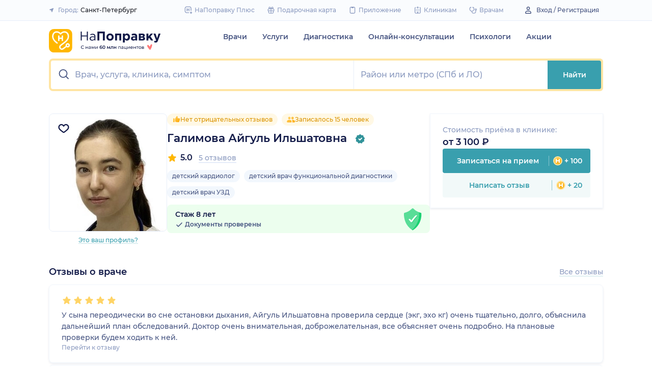

--- FILE ---
content_type: text/html; charset=utf-8
request_url: https://spb.napopravku.ru/doctor-profile/galimova-aygul-ilshatovna/
body_size: 76780
content:
<!DOCTYPE html>
<html lang="ru">
  <head>
    <title>Галимова Айгуль Ильшатовна, кардиолог (Санкт-Петербург): 5 отзывов, запись на прием  – НаПоправку</title>
    <meta name="description" content="Галимова Айгуль Ильшатовна, кардиолог (Санкт-Петербург): 5 отзывов пациентов, онлайн запись на прием или по телефону, места работы, информация о стаже и квалификации – НаПоправку">

    <meta charset="utf-8">
    <meta name="viewport" content="width=device-width, initial-scale=1, minimal-ui">
    <meta name="mobile-web-app-capable" content="yes">
    <meta name="apple-mobile-web-app-capable" content="yes">
    <meta name="apple-mobile-web-app-status-bar-style" content="default">
    <link rel="icon" href="https://assets-1.napopravku.ru/favicon.ico" sizes="32x32">
    <link rel="icon" href="https://assets-1.napopravku.ru/public/favicon.svg" type="image/svg+xml">
    <link rel="apple-touch-icon" href="https://assets-1.napopravku.ru/public/apple-touch-icon.png">

    <meta name="theme-color" content="#93d7d9">
    <link rel="manifest" href="/manifest.json">

    
    
    
    <meta name="pageCategory" content="rtz">
    <meta name="DoctorID" content="2906030"><meta name="DoctorFurlID" content="632255"><meta name="FurlID" content="undefined"><meta name="FurlSpecializationID" content="undefined"><meta name="ClinicID" content="undefined"><meta name="SimilarClinicsFurlId" content="undefined">
    <meta name="format-detection" content="telephone=no"/>

    <style>
      /* cyrillic-ext */
      @font-face {
        font-family: 'Montserrat';
        font-style: normal;
        font-weight: 500;
        font-display: swap;
        src: url(https://fonts.gstatic.com/s/montserrat/v15/JTURjIg1_i6t8kCHKm45_ZpC3gTD_u50.woff2) format('woff2');
        unicode-range: U+0460-052F, U+1C80-1C88, U+20B4, U+2DE0-2DFF, U+A640-A69F, U+FE2E-FE2F;
      }
      /* cyrillic */
      @font-face {
        font-family: 'Montserrat';
        font-style: normal;
        font-weight: 500;
        font-display: swap;
        src: url(https://fonts.gstatic.com/s/montserrat/v15/JTURjIg1_i6t8kCHKm45_ZpC3g3D_u50.woff2) format('woff2');
        unicode-range: U+0400-045F, U+0490-0491, U+04B0-04B1, U+2116;
      }
      /* latin-ext */
      @font-face {
        font-family: 'Montserrat';
        font-style: normal;
        font-weight: 500;
        font-display: swap;
        src: url(https://fonts.gstatic.com/s/montserrat/v15/JTURjIg1_i6t8kCHKm45_ZpC3gfD_u50.woff2) format('woff2');
        unicode-range: U+0100-024F, U+0259, U+1E00-1EFF, U+2020, U+20A0-20AB, U+20AD-20CF, U+2113, U+2C60-2C7F, U+A720-A7FF;
      }
      /* latin */
      @font-face {
        font-family: 'Montserrat';
        font-style: normal;
        font-weight: 500;
        font-display: swap;
        src: url(https://fonts.gstatic.com/s/montserrat/v15/JTURjIg1_i6t8kCHKm45_ZpC3gnD_g.woff2) format('woff2');
        unicode-range: U+0000-00FF, U+0131, U+0152-0153, U+02BB-02BC, U+02C6, U+02DA, U+02DC, U+2000-206F, U+2074, U+20AC, U+2122, U+2191, U+2193, U+2212, U+2215, U+FEFF, U+FFFD;
      }
      /* cyrillic-ext */
      @font-face {
        font-family: 'Montserrat';
        font-style: normal;
        font-weight: 600;
        font-display: swap;
        src: url(https://fonts.gstatic.com/s/montserrat/v15/JTURjIg1_i6t8kCHKm45_bZF3gTD_u50.woff2) format('woff2');
        unicode-range: U+0460-052F, U+1C80-1C88, U+20B4, U+2DE0-2DFF, U+A640-A69F, U+FE2E-FE2F;
      }
      /* cyrillic */
      @font-face {
        font-family: 'Montserrat';
        font-style: normal;
        font-weight: 600;
        font-display: swap;
        src: url(https://fonts.gstatic.com/s/montserrat/v15/JTURjIg1_i6t8kCHKm45_bZF3g3D_u50.woff2) format('woff2');
        unicode-range: U+0400-045F, U+0490-0491, U+04B0-04B1, U+2116;
      }
      /* latin-ext */
      @font-face {
        font-family: 'Montserrat';
        font-style: normal;
        font-weight: 600;
        font-display: swap;
        src: url(https://fonts.gstatic.com/s/montserrat/v15/JTURjIg1_i6t8kCHKm45_bZF3gfD_u50.woff2) format('woff2');
        unicode-range: U+0100-024F, U+0259, U+1E00-1EFF, U+2020, U+20A0-20AB, U+20AD-20CF, U+2113, U+2C60-2C7F, U+A720-A7FF;
      }
      /* latin */
      @font-face {
        font-family: 'Montserrat';
        font-style: normal;
        font-weight: 600;
        font-display: swap;
        src: url(https://fonts.gstatic.com/s/montserrat/v15/JTURjIg1_i6t8kCHKm45_bZF3gnD_g.woff2) format('woff2');
        unicode-range: U+0000-00FF, U+0131, U+0152-0153, U+02BB-02BC, U+02C6, U+02DA, U+02DC, U+2000-206F, U+2074, U+20AC, U+2122, U+2191, U+2193, U+2212, U+2215, U+FEFF, U+FFFD;
      }
      /* cyrillic */
      @font-face {
        font-family: 'Montserrat';
        font-style: normal;
        font-weight: 400;
        font-display: swap;
        src: url(https://fonts.gstatic.com/s/montserrat/v26/JTUHjIg1_i6t8kCHKm4532VJOt5-QNFgpCtr6Hw9aXpsog.woff2) format('woff2');
        unicode-range: U+0301, U+0400-045F, U+0490-0491, U+04B0-04B1, U+2116;
      }
      /* cyrillic-ext */
      @font-face {
        font-family: 'Montserrat';
        font-style: normal;
        font-weight: 400;
        font-display: swap;
        src: url(https://fonts.gstatic.com/s/montserrat/v26/JTUHjIg1_i6t8kCHKm4532VJOt5-QNFgpCtr6Hw0aXpsog.woff2) format('woff2');
        unicode-range: U+0460-052F, U+1C80-1C88, U+20B4, U+2DE0-2DFF, U+A640-A69F, U+FE2E-FE2F;
      }
      /* latin-ext */
      @font-face {
        font-family: 'Montserrat';
        font-style: normal;
        font-weight: 400;
        font-display: swap;
        src: url(https://fonts.gstatic.com/s/montserrat/v26/JTUHjIg1_i6t8kCHKm4532VJOt5-QNFgpCtr6Hw3aXpsog.woff2) format('woff2');
        unicode-range: U+0100-02AF, U+0304, U+0308, U+0329, U+1E00-1E9F, U+1EF2-1EFF, U+2020, U+20A0-20AB, U+20AD-20CF, U+2113, U+2C60-2C7F, U+A720-A7FF;
      }
      /* latin */
      @font-face {
        font-family: 'Montserrat';
        font-style: normal;
        font-weight: 400;
        font-display: swap;
        src: url(https://fonts.gstatic.com/s/montserrat/v26/JTUHjIg1_i6t8kCHKm4532VJOt5-QNFgpCtr6Hw5aXo.woff2) format('woff2');
        unicode-range: U+0000-00FF, U+0131, U+0152-0153, U+02BB-02BC, U+02C6, U+02DA, U+02DC, U+0304, U+0308, U+0329, U+2000-206F, U+2074, U+20AC, U+2122, U+2191, U+2193, U+2212, U+2215, U+FEFF, U+FFFD;
      }

      @font-face {
        font-family: "Montserrat-fallback-general";
        font-style: normal;
        font-weight: 500;
        font-display: swap;
        src: local('Arial'), local('ArialMT');
        ascent-override: 85.7923%;
        descent-override: 22.2457%;
        line-gap-override: 0%;
        size-adjust: 113.15%;
      }
      @font-face {
        font-family: "Montserrat-fallback-general";
        font-style: normal;
        font-weight: 600;
        font-display: swap;
        src: local('Arial Bold'), local('Arial-BoldMT');
        ascent-override: 83%;
        descent-override: 25.2457%;
        line-gap-override: 0%;
        size-adjust: 108%;
      }
      @font-face {
        font-family: "Montserrat-fallback-android";
        font-style: normal;
        font-weight: 500;
        font-display: swap;
        src: local('Roboto'), local('Roboto-Regular');
        ascent-override: 85.6043%;
        descent-override: 22.197%;
        size-adjust: 113.0784%;
      }
      @font-face {
        font-family: "Montserrat-fallback-android";
        font-style: normal;
        font-weight: 600;
        font-display: swap;
        src: local('Roboto'), local('Roboto-Regular');
        ascent-override: 80%;
        descent-override: 22%;
        size-adjust: 116%;
      }
      @font-face {
        font-family: "Montserrat-fallback-liberation";
        font-style: normal;
        font-weight: 500;
        font-display: swap;
        src: local('LiberationSans');
        ascent-override: 85.7923%;
        descent-override: 22.2457%;
        line-gap-override: 0%;
        size-adjust: 112.8307%;
      }
      @font-face {
        font-family: "Montserrat-fallback-liberation";
        font-style: normal;
        font-weight: 600;
        font-display: swap;
        src: local('LiberationSans Bold');
        ascent-override: 92.5%;
        descent-override: 15.2457%;
        line-gap-override: 0%;
        size-adjust: 109.5%;
      }

    </style>
    <!--  Critical  -->
    <style>.submenu{background-color:#fff;border-bottom:2px solid #e7eef9;border-top:2px solid #e7eef9;display:block;overflow:hidden;padding:20px 0;position:absolute;width:100%;z-index:10}.submenu__wrapper{-webkit-box-pack:justify;-ms-flex-pack:justify;display:-webkit-box;display:-ms-flexbox;display:flex;justify-content:space-between;padding-bottom:20px;padding-top:20px;position:relative;width:100%}.select-city-button{background-color:transparent;border:none;font-weight:500;max-width:340px;padding:0;width:100%}.select-city-button__content-container{-webkit-box-align:center;-ms-flex-align:center;align-items:center;color:#8c9bc0;display:-webkit-box;display:-ms-flexbox;display:flex;-ms-flex-wrap:nowrap;flex-wrap:nowrap;white-space:nowrap}.select-city-button__text{color:#171921;margin-left:4px;overflow:hidden;text-overflow:ellipsis}.select-city-button__icon{height:10px;margin-right:8px;width:10px}.points{-webkit-box-align:center;-ms-flex-align:center;align-items:center;display:-webkit-box;display:-ms-flexbox;display:flex}.points__icn{margin-right:4px}.loading-skeleton{--skeleton-shimmer-line-width:max(var(--width,100%) * 0.2,20px);background-color:#e7eef9;border-radius:8px;height:var(--height,100%);overflow:hidden;position:relative;width:var(--width,auto)}.loading-skeleton:after{-webkit-animation:skeleton-shimmer var(--duration,1.6s) infinite linear;animation:skeleton-shimmer var(--duration,1.6s) infinite linear;background-image:-webkit-gradient(linear,left top,right top,color-stop(0,#e7eef9),color-stop(50%,#f2f7fd),to(#e7eef9));background-image:linear-gradient(90deg,#e7eef9,#f2f7fd 50%,#e7eef9);background-repeat:no-repeat;background-size:var(--skeleton-shimmer-line-width);content:"";height:100%;left:0;position:absolute;top:0;width:100%}.loading-skeleton--text{height:var(--height,1.5em)}.loading-skeleton--circle{border-radius:50%;height:var(--height,30px);width:var(--width,var(--height))}.loading-skeleton--sync:after{-webkit-animation-duration:var(--duration,3s);animation-duration:var(--duration,3s);-webkit-animation-name:skeleton-shimmer-sync;animation-name:skeleton-shimmer-sync}@-webkit-keyframes skeleton-shimmer-sync{0%{-webkit-transform:translateX(calc(0px - var(--skeleton-shimmer-line-width)));transform:translateX(calc(0px - var(--skeleton-shimmer-line-width)))}to{-webkit-transform:translateX(100vw);transform:translateX(100vw)}}@keyframes skeleton-shimmer-sync{0%{-webkit-transform:translateX(calc(0px - var(--skeleton-shimmer-line-width)));transform:translateX(calc(0px - var(--skeleton-shimmer-line-width)))}to{-webkit-transform:translateX(100vw);transform:translateX(100vw)}}@media (prefers-reduced-motion){.loading-skeleton:after{-webkit-animation:none;animation:none;background-image:none}}.time-slots-list{grid-column-gap:12px;grid-row-gap:12px;display:grid}.time-slots-list,.time-slots-list--sm{grid-template-columns:repeat(var(--slots-columns),1fr)}.time-slots-list--sm{grid-column-gap:8px;grid-row-gap:8px}.time-slots-list--v2.time-slots-list--sm{grid-auto-columns:68px;grid-template-columns:repeat(var(--slots-columns),68px);margin-right:-16px}.time-slots-list--v2.time-slots-list--sm,.time-slots-list--v2.time-slots-list--xs{display:grid;gap:8px;grid-auto-flow:column;grid-template-rows:-webkit-min-content;grid-template-rows:min-content;overflow-x:auto;padding-right:16px}.time-slots-list--v2.time-slots-list--xs{grid-auto-columns:calc(25% - 7px);grid-template-columns:repeat(var(--slots-columns),calc(25% - 7px))}.time-slots-list--inverted-color .n-time-slot{background:#f2f9f9;color:#399fae}.time-slots-list--inverted-color .n-time-slot:hover{background-color:#d7ecef;color:#31858c}.time-slots-list--increased-font .n-time-slot{font-size:16px;line-height:24px}.time-slots-list--v4{border:1px solid #e7eef9;border-radius:0 0 4px 4px;padding:12px}.time-slots-list__slot{font-weight:600}.time-slots-list__time-slot{min-width:0}.appointment-contact-hint{color:#465481;font-size:12px;padding-left:20px;position:relative}.appointment-contact-hint--clock:before{background-repeat:no-repeat;background-size:contain;content:"";height:16px;left:0;position:absolute;top:0;width:16px}.appointment-contact-hint--clock:before{background:#399fae;-webkit-mask-image:url(https://assets-1.napopravku.ru/dist/assets/icons/icn-clock.5e9a2f54.svg);mask-image:url(https://assets-1.napopravku.ru/dist/assets/icons/icn-clock.5e9a2f54.svg);-webkit-mask-position:center;mask-position:center;-webkit-mask-size:contain;mask-size:contain}.slider-calendar{margin-bottom:0;padding-right:0;position:relative;z-index:0}.slider-calendar .slider-calendar__slider .siema-slider__siema,.slider-calendar .slider-calendar__slider .siema-slider__slides{margin-bottom:-2px;margin-right:0}.slider-calendar .slider-calendar__slider .siema-slider__siema .siema-slider__slide,.slider-calendar .slider-calendar__slider .siema-slider__slides .siema-slider__slide{padding-left:0}.slider-calendar__day-button{-webkit-box-orient:vertical;-webkit-box-direction:normal;-webkit-box-pack:center;-ms-flex-pack:center;-webkit-box-align:center;-ms-flex-align:center;align-items:center;background:none;border:none;border-radius:4px;display:-webkit-box;display:-ms-flexbox;display:flex;-ms-flex-direction:column;flex-direction:column;justify-content:center;padding:4px 2px 10px;width:100%}.slider-calendar__day-button:hover{background:#f2f9f9}.slider-calendar__day-button-title{color:#8c9bc0;display:block;font-size:12px;font-weight:500;line-height:18px}.slider-calendar__day-button-subtitle{color:#465481;display:block;font-size:14px;font-weight:600;line-height:18px}.slider-calendar__day-button--selected{background-color:inherit;border:1px solid #e7eef9;border-bottom:2px solid #fff;border-bottom-left-radius:0;border-bottom-right-radius:0;padding-bottom:9px;padding-left:0}.slider-calendar__day-button--selected .slider-calendar__day-button-subtitle,.slider-calendar__day-button--selected .slider-calendar__day-button-title{color:#399fae}.slider-calendar__day-button--dim{opacity:.2}.slider-calendar__slider .siema-slider__slide{padding:1px 4px}.slider-calendar__slider .siema-slider__slide .slider-calendar__day-button{height:50px}.slider-calendar__slider .siema-slider__slide--first{padding-left:0}.slider-calendar__slider .siema-slider__slide--last{padding-right:0}.slider-calendar__slider .siema-slider__siema--initialized{margin-right:-32px}.slider-calendar__control-button{-webkit-box-pack:center;-ms-flex-pack:center;-webkit-box-align:center;-ms-flex-align:center;align-items:center;background:#fff;border-radius:16px;-webkit-box-shadow:0 2px 24px rgba(18,26,72,.08),0 0 2px rgba(18,26,72,.08);box-shadow:0 2px 24px rgba(18,26,72,.08),0 0 2px rgba(18,26,72,.08);display:-webkit-box;display:-ms-flexbox;display:flex;height:32px;justify-content:center;padding:10px;position:absolute;top:9px;width:32px;z-index:1}.slider-calendar__control-button--disabled{color:#d1ddf4;opacity:0}.slider-calendar__control-button--prev{left:-20px}.slider-calendar__control-button--next{right:-12px}.slider-calendar__control-button:hover{color:#399fae}.slider-calendar__control-button:active{-webkit-transform:scale(.95);transform:scale(.95)}.slider-calendar__day-button-flag{background-color:#ffb700;border-radius:50%;height:4px;margin-bottom:-4px;min-height:4px;width:4px}@media (max-width:992px){.slider-calendar__slider--reduce-day-on-mobile .slider-calendar__day-button-title{display:none}.slider-calendar__slider .siema-slider__slide .slider-calendar__day-button{height:40px}.slider-calendar__day-button-subtitle{font-size:12px;font-weight:500;line-height:14px}}.rta-card__time-header-btn--v2{background-color:#f2f9f9;border-radius:24px;color:#399fae;line-height:24px;margin-bottom:16px;padding:8px 8px 8px 16px;width:-webkit-max-content;width:-moz-max-content;width:max-content}.rta-card__time-header-btn--v2:active{-webkit-transform:scale(.95);transform:scale(.95)}.rta-card__time-header-btn--v2 .rta-card__time-header-day-title{display:inline-block;line-height:24px;margin-left:8px;margin-right:8px;vertical-align:-1px}.rta-card__hint--v2{-webkit-box-ordinal-group:unset;-ms-flex-order:unset;margin-top:12px;order:unset}.rta-card__title--v2{color:#8c9bc0;display:block;font-size:14px;font-weight:500;line-height:18px;margin-bottom:12px}.hidable-fixed-banner__container{--cross-color:design-system.$gray-600;--cross-top:15px;--cross-right:15px;-webkit-box-shadow:0 3px 8px rgba(18,26,72,.16);box-shadow:0 3px 8px rgba(18,26,72,.16);left:0;min-height:125px;position:fixed;right:0;top:0;width:100%;z-index:1020}.hidable-fixed-banner__close-btn{height:20px;padding:5px;position:absolute;right:var(--cross-right);top:var(--cross-top);width:20px}.hidable-fixed-banner__close-btn:hover{-webkit-transform:scale(1.1);transform:scale(1.1)}.hidable-fixed-banner__close-btn-icn{color:var(--cross-color);display:block;height:100%;width:100%}.custom-icon{--size:14px;--src:"";background-image:var(--src);background-position:50%;background-repeat:no-repeat;background-size:contain;display:inline-block;height:var(--size);vertical-align:middle;width:var(--size)}.custom-icon--colored{--color:#171921;background:var(--color);-webkit-mask-image:var(--src);mask-image:var(--src);-webkit-mask-position:center;mask-position:center;mask-repeat:no-repeat;-webkit-mask-repeat:no-repeat;-webkit-mask-size:contain;mask-size:contain}.desktop-app-banner{-webkit-box-pack:center;-ms-flex-pack:center;--background-color:#fff;--border-color:var(--background-color);--text-color:#121a48;--title-color:#171921;--button-text-color:#31858c;--tooltip-icon-color:#399fae;--tooltip-text-color:#121a48;--tooltip-background-color:#d7ecef;--tooltip-border-color:#b8dce2;--image-blink-length:300ms;background:var(--background-color);color:var(--text-color);justify-content:center;min-height:90px;padding-right:56px}.desktop-app-banner,.desktop-app-banner__container{-webkit-box-orient:horizontal;-webkit-box-direction:normal;display:-webkit-box;display:-ms-flexbox;display:flex;-ms-flex-direction:row;flex-direction:row}.desktop-app-banner__container{-webkit-box-align:center;-ms-flex-align:center;-webkit-box-pack:justify;-ms-flex-pack:justify;-webkit-box-flex:1;-ms-flex-positive:1;align-items:center;flex-grow:1;gap:40px;justify-content:space-between;max-width:1120px;position:relative}.desktop-app-banner--bordered{border:2px solid var(--border-color)}.desktop-app-banner__body{-webkit-box-flex:1;-ms-flex-positive:1;-webkit-box-orient:horizontal;-webkit-box-pack:center;-ms-flex-pack:center;-webkit-box-align:center;-ms-flex-align:center;align-items:center;-ms-flex-direction:row;flex-direction:row;flex-grow:1;-ms-flex-wrap:wrap;flex-wrap:wrap;gap:24px;justify-content:center;padding:14px 0}.desktop-app-banner__body,.desktop-app-banner__body-text{-webkit-box-direction:normal;display:-webkit-box;display:-ms-flexbox;display:flex}.desktop-app-banner__body-text{-webkit-box-orient:vertical;-ms-flex-direction:column;flex-direction:column;gap:4px}.desktop-app-banner__title{color:var(--title-color);font-size:16px;font-weight:600;line-height:22px}.desktop-app-banner__title-inner{margin-right:10px}.desktop-app-banner__title-logo{-webkit-box-orient:horizontal;-webkit-box-direction:normal;display:-webkit-box;display:-ms-flexbox;display:flex;-ms-flex-direction:row;flex-direction:row;-ms-flex-wrap:wrap;flex-wrap:wrap;gap:2px}.desktop-app-banner__title-logo-text{padding-right:0}.desktop-app-banner__button{-ms-flex-negative:0;background-color:var(--button-background-color);border-radius:4px;color:var(--button-text-color);flex-shrink:0;font-size:14px;font-weight:600;height:40px;line-height:18px;padding:11px 16px}.desktop-app-banner__button:hover{-webkit-filter:brightness(115%);filter:brightness(115%)}.desktop-app-banner__button:active,.desktop-app-banner__button:focus{-webkit-filter:brightness(105%);filter:brightness(105%)}.desktop-app-banner__button.n-btn{width:auto}.desktop-app-banner__button.n-btn,.desktop-app-banner__button.n-btn:hover{background-color:var(--button-background-color)}.desktop-app-banner__button .n-btn__text{-webkit-box-align:center;-ms-flex-align:center;align-items:center;color:var(--button-text-color);display:-webkit-box;display:-ms-flexbox;display:flex;gap:4px}.desktop-app-banner__tooltip{display:inline-block;vertical-align:1px}.desktop-app-banner__tooltip .n-tooltip__content{background-color:var(--tooltip-background-color);border-color:var(--tooltip-border-color);color:var(--tooltip-text-color)}.desktop-app-banner__tooltip .desktop-app-banner__tooltip-icon{color:var(--tooltip-icon-color);display:block}.desktop-app-banner__tooltip-text{font-size:12px;font-weight:500;line-height:18px;min-width:150px}.desktop-app-banner__desc{font-size:12px;line-height:18px}.desktop-app-banner__img{-ms-flex-item-align:end;align-self:flex-end;display:block;height:auto;max-width:140px}.desktop-app-banner__img--blink{-webkit-animation:blink normal var(--image-blink-length) ease-in-out;animation:blink normal var(--image-blink-length) ease-in-out}.desktop-app-banner__qr{display:none}@media (min-width:640px){.desktop-app-banner__body,.desktop-app-banner__title-logo{-ms-flex-wrap:nowrap;flex-wrap:nowrap}}@media (min-width:767px){.desktop-app-banner__body{gap:32px}.desktop-app-banner__qr{display:block}}@media (min-width:1176px){.desktop-app-banner{padding-right:0}}@media (min-width:992px){.desktop-app-banner__desc{font-size:14px;font-weight:500;line-height:22px}.desktop-app-banner__title{font-size:18px;line-height:28px}}@media (min-width:1121px){.desktop-app-banner__body-text{-webkit-box-orient:horizontal;-webkit-box-direction:normal;-webkit-box-align:center;-ms-flex-align:center;align-items:center;-ms-flex-direction:row;flex-direction:row;gap:32px}.desktop-app-banner__title-logo{-webkit-box-orient:vertical;-webkit-box-direction:normal;-webkit-box-align:end;-ms-flex-align:end;align-items:flex-end;-ms-flex-direction:column;flex-direction:column;gap:0}.desktop-app-banner__title-logo-text{padding-right:10px}}.lqip-picture__img{background-position:50%;background-repeat:no-repeat;background-size:cover;display:block;height:100%;-o-object-fit:cover;object-fit:cover;width:100%}.inline-banner{--background:#fff;--border-color:transparent;--tap-color:var(--tap-color,blue);--text-color:#121a48;--title-color:#171921;--button-text-color:#31858c;--timer-color:#ffd466;--image-max-height:110%;--tooltip-icon-color:#399fae;--tooltip-text-color:#121a48;--tooltip-background-color:#d7ecef;--tooltip-border-color:#b8dce2;--banner-tap-blink-length:100ms;--image-blink-length:300ms;background:var(--background);border-radius:8px;color:var(--text-color);display:block;padding:16px;position:relative}.inline-banner--tap-animation:after{-webkit-animation:var(--banner-tap-blink-length) ease-in-out opacity-blink;animation:var(--banner-tap-blink-length) ease-in-out opacity-blink;background-color:var(--tap-color,blue);border-radius:8px;content:"";height:100%;left:0;position:absolute;top:0;width:100%}.inline-banner--with-contraindications{padding-bottom:8px}.inline-banner__content{-webkit-box-orient:horizontal;-webkit-box-direction:normal;-webkit-box-align:center;-ms-flex-align:center;align-items:center;display:-webkit-box;display:-ms-flexbox;display:flex;-ms-flex-direction:row;flex-direction:row;gap:20px;max-width:60%;opacity:1}.inline-banner__body{-webkit-box-flex:1;-ms-flex-positive:1;flex-grow:1}.inline-banner__timer{color:var(--timer-color);font-size:12px;font-weight:600;line-height:18px;margin-bottom:4px}.inline-banner__title{margin-bottom:4px}.inline-banner__title-inner{margin-right:10px}.inline-banner__link{color:var(--button-text-color);font-weight:700;margin-top:5px}.inline-banner__link-icon{margin-left:5px}.inline-banner__tooltip{display:inline-block;vertical-align:1px}.inline-banner__tooltip .n-tooltip__content{background-color:var(--tooltip-background-color);border-color:var(--tooltip-border-color);color:var(--tooltip-text-color)}.inline-banner__tooltip-icon{color:var(--tooltip-icon-color);display:block}.inline-banner__tooltip-text{font-size:12px;font-weight:500;line-height:18px;min-width:150px}.inline-banner__tooltip-text ul{list-style-position:outside;list-style-type:disc;padding-left:20px}.inline-banner__desc{font-size:12px;line-height:18px}.inline-banner__img-container{bottom:0;height:var(--image-max-height);max-width:40%;position:absolute;right:0}.inline-banner__img .lqip-picture__img{background-position:100% 100%;background-size:contain;display:block;height:100%;-o-object-fit:contain;object-fit:contain;-o-object-position:bottom right;object-position:bottom right;width:100%}.inline-banner__img--rounded-right .lqip-picture__img{border-bottom-right-radius:8px;border-top-right-radius:8px}.inline-banner__img--blink{-webkit-animation:blink normal var(--image-blink-length) ease-in-out;animation:blink normal var(--image-blink-length) ease-in-out}.inline-banner__mobile-tooltip-content{background-color:var(--tooltip-background-color);border-radius:8px;-webkit-box-shadow:0 2px 4px rgba(18,26,72,.08);box-shadow:0 2px 4px rgba(18,26,72,.08);-webkit-box-sizing:border-box;box-sizing:border-box;color:var(--tooltip-text-color);display:none;left:0;opacity:0;padding:8px;position:absolute;top:0;-webkit-transform:none;transform:none;width:100%;z-index:10}.inline-banner__mobile-tooltip-content--visible{display:block;opacity:1}.inline-banner__mobile-tooltip-content--bordered{border:2px solid var(--tooltip-border-color)}.inline-banner--bordered{border:2px solid var(--border-color)}.inline-banner--bordered .inline-banner__mobile-tooltip-content{left:-2px;width:calc(4px + 100%)}.inline-banner__ord-tooltip.n-tooltip{bottom:8px;position:absolute;right:8px}.inline-banner__contraindication-warning{font-size:10px;font-weight:400;line-height:14px;margin-top:8px;max-width:70%;opacity:.4;text-transform:uppercase}@media (min-width:767px){.inline-banner{background:var(--background);padding:24px}.inline-banner .inline-banner__link{font-size:14px}.inline-banner .inline-banner__contraindication-warning{font-size:16px;line-height:18px;margin-top:16px}.inline-banner--small{padding:16px}.inline-banner--small .inline-banner__title{font-size:16px;line-height:22px}.inline-banner--small .inline-banner__desc{font-size:12px;line-height:18px}.inline-banner--small .inline-banner__contraindication-warning{font-size:10px;line-height:14px;margin-top:8px}.inline-banner--with-contraindications{padding-bottom:8px}.inline-banner__desc{font-size:14px;font-weight:500;line-height:22px}}.inline-banner--with-contraindications.inline-banner--small{--image-max-height:100%;padding-bottom:8px}.inline-banner--with-contraindications.inline-banner--small .inline-banner__img-container{bottom:unset;top:0}.inline-banner--with-contraindications.inline-banner--small .inline-banner__img .lqip-picture__img{background-position:100% 0;-o-object-position:top right;object-position:top right}.small-bar-banner{-webkit-box-orient:horizontal;-webkit-box-direction:normal;--background:#fff;--border-color:transparent;--tap-color:var(--tap-color,blue);--text-color:#121a48;--title-color:#171921;--button-text-color:#31858c;--timer-color:#ffd466;--image-max-height:110%;--tooltip-icon-color:#399fae;--tooltip-text-color:#121a48;--tooltip-background-color:#d7ecef;--tooltip-border-color:#b8dce2;--banner-tap-blink-length:100ms;--image-blink-length:300ms;background:var(--background);border-radius:8px;color:var(--text-color);display:-webkit-box;display:-ms-flexbox;display:flex;-ms-flex-direction:row;flex-direction:row;-ms-flex-wrap:nowrap;flex-wrap:nowrap;gap:4px;position:relative}.small-bar-banner--tap-animation:after{-webkit-animation:var(--banner-tap-blink-length) ease-in-out opacity-blink;animation:var(--banner-tap-blink-length) ease-in-out opacity-blink;background-color:var(--tap-color,blue);border-radius:8px;content:"";height:100%;left:0;position:absolute;top:0;width:100%;z-index:1}.small-bar-banner--xs{border-radius:16px}.small-bar-banner__content{-webkit-box-flex:1;-webkit-box-align:center;-ms-flex-align:center;align-items:center;display:-webkit-box;display:-ms-flexbox;display:flex;-ms-flex:1 1 auto;flex:1 1 auto;padding:8px 0 8px 16px}.small-bar-banner__content--xs{padding:4px 10px}.small-bar-banner__title{color:var(--title-color);font-size:14px;font-weight:600;line-height:22px}.small-bar-banner__title-inner{margin-right:10px}.small-bar-banner__tooltip{display:inline-block;vertical-align:1px}.small-bar-banner__tooltip .n-tooltip__content{background-color:var(--tooltip-background-color);border-color:var(--tooltip-border-color);color:var(--tooltip-text-color)}.small-bar-banner__tooltip-icon{color:var(--tooltip-icon-color);display:block}.small-bar-banner__tooltip-text{font-size:12px;font-weight:500;line-height:18px;min-width:150px}.small-bar-banner__tooltip-text ul{list-style-position:outside;list-style-type:disc;padding-left:20px}.small-bar-banner__tooltip-text ul li::marker{color:var(--tooltip-marker-color,inherit)}.small-bar-banner__img-container{-webkit-box-align:center;-ms-flex-align:center;-webkit-box-flex:0;align-items:center;border-bottom-right-radius:8px;border-top-right-radius:8px;display:-webkit-box;display:-ms-flexbox;display:flex;-ms-flex:0 0 65px;flex:0 0 65px;overflow:hidden;position:relative}.small-bar-banner__img{display:block;height:120%;-o-object-fit:cover;object-fit:cover;-o-object-position:center;object-position:center;position:absolute;width:100%}.small-bar-banner__mobile-tooltip-content{background-color:var(--tooltip-background-color);border-radius:8px;-webkit-box-shadow:0 2px 4px rgba(18,26,72,.08);box-shadow:0 2px 4px rgba(18,26,72,.08);-webkit-box-sizing:border-box;box-sizing:border-box;color:var(--tooltip-text-color);display:none;left:0;opacity:0;padding:8px;position:absolute;top:0;-webkit-transform:none;transform:none;width:100%;z-index:10}.small-bar-banner__mobile-tooltip-content--visible{display:block;opacity:1}.small-bar-banner__mobile-tooltip-content--bordered{border:2px solid var(--tooltip-border-color)}.small-bar-banner__mobile-tooltip-content--top{bottom:0;top:unset}.small-bar-banner--bordered{border:2px solid var(--border-color)}.small-bar-banner--bordered .small-bar-banner__mobile-tooltip-content{left:-2px;width:calc(4px + 100%)}@media (min-width:767px){.small-bar-banner{gap:16px}.small-bar-banner__content{padding:10px 0 10px 16px}.small-bar-banner__content--xs{padding:4px 10px}.small-bar-banner__img-container{-webkit-box-flex:0;border-radius:unset;-ms-flex:0 0 120px;flex:0 0 120px;margin-right:16px}}.small-bar-banner--small.small-bar-banner{gap:4px}.small-bar-banner--small .small-bar-banner__content{padding:8px 0 8px 16px}.small-bar-banner--small .small-bar-banner__img-container{-webkit-box-flex:0;border-bottom-right-radius:8px;border-top-right-radius:8px;-ms-flex:0 0 65px;flex:0 0 65px;margin-right:unset}.small-bar-banner--narrow .small-bar-banner__content{padding:8px 0 8px 8px}.small-bar-banner--narrow .small-bar-banner__title{font-size:12px;line-height:18px}.small-bar-banner--narrow .small-bar-banner__title-inner{margin-right:4px}.small-bar-banner--narrow .small-bar-banner__img-container{-ms-flex-preferred-size:50px;flex-basis:50px}.small-bar-banner--narrow .small-bar-banner__img{height:100%}.select-city-modal{max-height:100vh}.select-city-modal.n-modal{padding:0;z-index:10010}.select-city-modal .n-modal__inner{overflow:hidden;padding-bottom:0}.select-city-modal .n-modal__content,.select-city-modal .n-modal__inner{height:100%}.select-city-modal__search-field .n-suggests-list{-webkit-box-shadow:none;box-shadow:none;max-height:74vh;overflow:auto;padding-right:2px;position:relative}.select-city-modal__search-field .n-suggests-list::-webkit-scrollbar{background-color:transparent;height:8px;width:8px}.select-city-modal__search-field .n-suggests-list::-webkit-scrollbar-thumb{background-color:#d1ddf4;border-radius:8px}.select-city-modal__search-field .n-suggests-list::-webkit-scrollbar-track{background-color:#fff;border-radius:32px}.select-city-modal__search-field .n-input-field{margin-bottom:16px}.select-city-modal__header{font-size:18px;font-weight:600;margin-bottom:0;text-align:left}.select-city-modal__group{color:#8c9bc0;display:block;margin:12px 12px 6px}.select-city-modal__item{font-size:16px;font-weight:500}.select-city-modal__item .link{background-image:none;color:#31858c;display:block;padding:12px}.select-city-modal__item--strong{font-weight:600}@media (min-width:767px){.select-city-modal.n-modal{padding-top:25px}.select-city-modal .n-modal__inner{padding:24px;-webkit-transform:translateX(-30%);transform:translateX(-30%)}.select-city-modal .n-modal__content,.select-city-modal .n-modal__inner{height:auto}.select-city-modal__search-field .n-suggests-list{max-height:345px}.select-city-modal__header{margin-bottom:56px}.select-city-modal__wrp{min-height:453px}.select-city-modal__item--focus{background-color:#f2f7fd;border-radius:8px}}@media (min-width:992px){.select-city-modal .n-modal__inner{-webkit-transform:translateX(-45%);transform:translateX(-45%)}}@media (min-width:1194px){.select-city-modal .n-modal__inner{-webkit-transform:translateX(-60%);transform:translateX(-60%)}}:root{font-size:16px;line-height:1.5}body{color:#121a48}.link{color:#399fae;text-decoration:none;background-image:linear-gradient(0deg,transparent 0,transparent 2px,#88c5ce 0,transparent 3px,transparent 60px);text-shadow:1px 0 #fff,-1px 0 #fff}.h2{font-weight:600}.h2{font-size:22px;line-height:30px}.text-sm{font-size:12px;line-height:18px}.text-md{font-size:14px;line-height:22px}.text-gray{color:#8c9bc0}.text-dark-gray{color:#465481}.text-medium{font-weight:500}.n-visually-hidden{position:absolute;clip:rect(0 0 0 0);left:0;top:0;width:1px;height:1px;margin:-1px;overflow:hidden}.n-icn{display:inline-block;vertical-align:middle;background-repeat:no-repeat;background-position:50%;background-size:contain;flex-shrink:0}.n-icn--md{width:24px;height:24px}.n-icn-cross{background-image:url("data:image/svg+xml;charset=utf-8,%3Csvg width='16' height='16' xmlns='http://www.w3.org/2000/svg' fill='%23AFBEDF'%3E%3Cpath d='M12.736 3.264a.9.9 0 010 1.272L9.273 8l3.463 3.464a.9.9 0 01.08 1.18l-.08.092a.9.9 0 01-1.272 0L8 9.273l-3.464 3.463a.9.9 0 11-1.272-1.272L6.727 8 3.264 4.536a.9.9 0 01-.08-1.18l.08-.092a.9.9 0 011.272 0L8 6.727l3.464-3.463a.9.9 0 011.272 0z'/%3E%3C/svg%3E")}.n-input{padding:9px 0;outline:none;appearance:none;border:none;background-color:transparent;caret-color:#285e61;max-width:100%;flex:1 1 auto;line-height:1.5}.n-input--dense{padding:4px 0}.n-tooltip{display:inline-block;position:relative}.n-tooltip__content{display:none;padding:8px;border-radius:8px;box-shadow:0 2px 4px rgba(18,26,72,.08);box-sizing:border-box;position:absolute;color:#121a48;font-weight:400;opacity:0;z-index:10;background:#fff8e5;border:1px solid #ffe5a3;top:50%;left:50%;transform:translate(-50%,-50%)}.n-tooltip__content--bottom{top:revert;bottom:-2px;transform:translate(-50%,100%)}.n-tooltip__content--left{right:revert;left:-2px;transform:translate(-100%,-50%)}.n-tooltip__content--secondary{background:#d7ecef;border-color:#b8dce2}.n-tooltip__content--r-md{border-radius:8px}.n-tooltip__content--r-lg{border-radius:16px}.n-chip{display:inline-flex;align-items:center;font-size:12px;line-height:18px;font-weight:600}.n-chip--text{background-color:transparent;color:inherit}.n-chip--primary{background-color:#399fae;color:#fff}.n-chip--primary .n-icn-cross{background-image:url("data:image/svg+xml;charset=utf-8,%3Csvg width='16' height='16' xmlns='http://www.w3.org/2000/svg' fill='%23FFF'%3E%3Cpath d='M12.736 3.264a.9.9 0 010 1.272L9.273 8l3.463 3.464a.9.9 0 01.08 1.18l-.08.092a.9.9 0 01-1.272 0L8 9.273l-3.464 3.463a.9.9 0 11-1.272-1.272L6.727 8 3.264 4.536a.9.9 0 01-.08-1.18l.08-.092a.9.9 0 011.272 0L8 6.727l3.464-3.463a.9.9 0 011.272 0z'/%3E%3C/svg%3E")}.n-chip--secondary{background-color:#f2f9f9;color:#399fae}.n-chip--secondary .n-icn-cross{background-image:url("data:image/svg+xml;charset=utf-8,%3Csvg width='16' height='16' xmlns='http://www.w3.org/2000/svg' fill='%23399FAE'%3E%3Cpath d='M12.736 3.264a.9.9 0 010 1.272L9.273 8l3.463 3.464a.9.9 0 01.08 1.18l-.08.092a.9.9 0 01-1.272 0L8 9.273l-3.464 3.463a.9.9 0 11-1.272-1.272L6.727 8 3.264 4.536a.9.9 0 01-.08-1.18l.08-.092a.9.9 0 011.272 0L8 6.727l3.464-3.463a.9.9 0 011.272 0z'/%3E%3C/svg%3E")}.n-chip--warn{background-color:#fff8e5;color:#db9400}.n-chip--warn .n-icn-cross{background-image:url("data:image/svg+xml;charset=utf-8,%3Csvg width='16' height='16' xmlns='http://www.w3.org/2000/svg' fill='%23DB9400'%3E%3Cpath d='M12.736 3.264a.9.9 0 010 1.272L9.273 8l3.463 3.464a.9.9 0 01.08 1.18l-.08.092a.9.9 0 01-1.272 0L8 9.273l-3.464 3.463a.9.9 0 11-1.272-1.272L6.727 8 3.264 4.536a.9.9 0 01-.08-1.18l.08-.092a.9.9 0 011.272 0L8 6.727l3.464-3.463a.9.9 0 011.272 0z'/%3E%3C/svg%3E")}.n-chip--danger{background-color:#ffe5da;color:#ff4956}.n-chip--danger .n-icn-cross{background-image:url("data:image/svg+xml;charset=utf-8,%3Csvg width='16' height='16' xmlns='http://www.w3.org/2000/svg' fill='%23FF4956'%3E%3Cpath d='M12.736 3.264a.9.9 0 010 1.272L9.273 8l3.463 3.464a.9.9 0 01.08 1.18l-.08.092a.9.9 0 01-1.272 0L8 9.273l-3.464 3.463a.9.9 0 11-1.272-1.272L6.727 8 3.264 4.536a.9.9 0 01-.08-1.18l.08-.092a.9.9 0 011.272 0L8 6.727l3.464-3.463a.9.9 0 011.272 0z'/%3E%3C/svg%3E")}.n-chip--success{background-color:#d0fcd4;color:#1bd173}.n-chip--success .n-icn-cross{background-image:url("data:image/svg+xml;charset=utf-8,%3Csvg width='16' height='16' xmlns='http://www.w3.org/2000/svg' fill='%231BD173'%3E%3Cpath d='M12.736 3.264a.9.9 0 010 1.272L9.273 8l3.463 3.464a.9.9 0 01.08 1.18l-.08.092a.9.9 0 01-1.272 0L8 9.273l-3.464 3.463a.9.9 0 11-1.272-1.272L6.727 8 3.264 4.536a.9.9 0 01-.08-1.18l.08-.092a.9.9 0 011.272 0L8 6.727l3.464-3.463a.9.9 0 011.272 0z'/%3E%3C/svg%3E")}.n-chip--info{background-color:#f2f7fd;color:#465481}.n-chip--info .n-icn-cross{background-image:url("data:image/svg+xml;charset=utf-8,%3Csvg width='16' height='16' xmlns='http://www.w3.org/2000/svg' fill='%23465481'%3E%3Cpath d='M12.736 3.264a.9.9 0 010 1.272L9.273 8l3.463 3.464a.9.9 0 01.08 1.18l-.08.092a.9.9 0 01-1.272 0L8 9.273l-3.464 3.463a.9.9 0 11-1.272-1.272L6.727 8 3.264 4.536a.9.9 0 01-.08-1.18l.08-.092a.9.9 0 011.272 0L8 6.727l3.464-3.463a.9.9 0 011.272 0z'/%3E%3C/svg%3E")}.n-chip--accent-info{background-color:#d1ddf4;color:#121a48}.n-chip--accent-info .n-icn-cross{background-image:url("data:image/svg+xml;charset=utf-8,%3Csvg width='16' height='16' xmlns='http://www.w3.org/2000/svg' fill='%23121A48'%3E%3Cpath d='M12.736 3.264a.9.9 0 010 1.272L9.273 8l3.463 3.464a.9.9 0 01.08 1.18l-.08.092a.9.9 0 01-1.272 0L8 9.273l-3.464 3.463a.9.9 0 11-1.272-1.272L6.727 8 3.264 4.536a.9.9 0 01-.08-1.18l.08-.092a.9.9 0 011.272 0L8 6.727l3.464-3.463a.9.9 0 011.272 0z'/%3E%3C/svg%3E")}.n-chip--additional{background-color:#ede6fa;color:#6f609e}.n-chip--additional .n-icn-cross{background-image:url("data:image/svg+xml;charset=utf-8,%3Csvg width='16' height='16' xmlns='http://www.w3.org/2000/svg' fill='%236F609E'%3E%3Cpath d='M12.736 3.264a.9.9 0 010 1.272L9.273 8l3.463 3.464a.9.9 0 01.08 1.18l-.08.092a.9.9 0 01-1.272 0L8 9.273l-3.464 3.463a.9.9 0 11-1.272-1.272L6.727 8 3.264 4.536a.9.9 0 01-.08-1.18l.08-.092a.9.9 0 011.272 0L8 6.727l3.464-3.463a.9.9 0 011.272 0z'/%3E%3C/svg%3E")}.n-chip--gray{background-color:#f2f7fd;color:#81818b}.n-chip--gray .n-icn-cross{background-image:url("data:image/svg+xml;charset=utf-8,%3Csvg width='16' height='16' xmlns='http://www.w3.org/2000/svg' fill='%2381818b'%3E%3Cpath d='M12.736 3.264a.9.9 0 010 1.272L9.273 8l3.463 3.464a.9.9 0 01.08 1.18l-.08.092a.9.9 0 01-1.272 0L8 9.273l-3.464 3.463a.9.9 0 11-1.272-1.272L6.727 8 3.264 4.536a.9.9 0 01-.08-1.18l.08-.092a.9.9 0 011.272 0L8 6.727l3.464-3.463a.9.9 0 011.272 0z'/%3E%3C/svg%3E")}.n-chip--sm{padding:3px 10px;border-radius:48px}.n-chip--md{padding:5px 16px;border-radius:48px}.n-chip--lg{padding:7px 12px;border-radius:24px}.n-chip--dense{padding:2px 4px}.n-chip--light{font-weight:500}.n-chip--r-no{border-radius:0}.n-chip--r-sm{border-radius:4px}.n-chip--r-md{border-radius:8px}.n-chip--r-lg{border-radius:16px}.n-chip--r-xl{border-radius:24px}.n-chip__closable{background-color:transparent;border:0;padding:0;margin-left:4px}.n-input-field{box-sizing:border-box}.n-input-field--dense .n-input-field__input{padding:1px 6px}.n-input-field__input{display:flex;height:100%;padding:2px 12px;flex-grow:1;border-radius:4px;text-overflow:ellipsis;background-color:#fff}.n-input-field__input--tile-r{border-radius:4px 0 0 4px}.n-input-field__input--tile-l{border-radius:0 4px 4px 0}.n-input-field__input--primary{border:1px solid #afbedf}.n-input-field__input--inset{border:1px solid transparent}.n-input-field__append,.n-input-field__prepend{display:flex;align-items:center;margin-right:10px}.n-input-field__prepend{margin-right:10px}.n-input-field__append{margin-left:10px}.n-input-field__input--tile-r.n-input-field__input--tile-l{border-radius:0}.n-btn{display:inline-flex;align-items:center;justify-content:center;text-align:center;width:100%;background-color:transparent;color:inherit;border:none;border-radius:4px;outline:0;appearance:none;position:relative;font-weight:700;font-size:14px}.n-btn--sm{padding:10px 16px;line-height:20px}.n-btn--sm .n-btn__append{margin-left:8px;padding-left:8px}.n-btn--md{padding:12px 16px;line-height:22px}.n-btn--md .n-btn__append{margin-left:12px;padding-left:12px}.n-btn--primary{color:#fff}.n-btn--primary{background-color:#399fae}.n-btn--secondary{color:#399fae}.n-btn--secondary{background-color:#f2f9f9}.n-btn--passive{background-color:transparent}.n-btn--tile-l{border-radius:0 4px 4px 0}.n-btn--rounded{border-radius:100%}.n-btn--md.n-btn--icon .icon{width:24px;height:24px}.n-btn--icon{padding:12px}.n-btn__append{display:inline-block;border-left:1px solid #88c5ce}.n-btn__text{flex-grow:2}@media (min-width:767px){.n-btn{width:auto;flex-grow:0}}.n-modal{position:fixed;left:0;top:0;display:flex;flex-direction:column;align-items:center;padding-top:16px;padding-bottom:16px;width:100vw;height:100%;overflow:auto;background-color:rgba(18,26,72,.4);z-index:9999999999;scrollbar-gutter:stable}.n-modal--hidden{height:0;width:0;padding:0;overflow:hidden;opacity:0}.n-modal__inner{position:relative;display:flex;flex-direction:column;align-items:center;width:100%;max-width:672px;padding:32px;margin-top:24px;background-color:#fff;border-radius:16px}.n-modal__inner:first-child{margin-top:0}.n-modal__btn-close{position:absolute;top:18px;right:16px;z-index:1;appearance:none;-webkit-appearance:none;-moz-appearance:none;border:none;background-color:transparent;min-width:unset;outline:none;width:auto}.n-modal__content{width:100%}@media screen and (max-width:640px){.n-modal{padding:0 0 65px 0;background-color:#fff}.n-modal__inner{width:100%!important;height:100%;max-width:unset;border-radius:0;padding:0;margin-top:0;border-top:1px solid #e7eef9}.n-modal__inner:first-child{border-top:unset}.n-modal__content{padding:20px;background-color:#fff}.n-modal__btn-close{padding:0!important}}.n-suggests-list{background-color:#fff;border-radius:4px;box-shadow:0 2px 24px rgba(18,26,72,.08),0 0 2px rgba(18,26,72,.08);overflow-x:auto;max-height:250px;width:100%;outline:none}.n-suggests-list__group:not(:last-child){margin-bottom:4px;border-bottom:1px solid #e7eef9}.n-selection{display:flex;justify-content:flex-start;align-items:center;flex-wrap:wrap}.n-selection--ellipsis-on-overflow{max-width:100%}.n-selection--ellipsis-on-overflow .n-selection__bag{display:inline;overflow:hidden;text-overflow:ellipsis;white-space:nowrap}.n-selection--ellipsis-on-overflow .n-selection__item{display:inline;margin-right:3px}.n-selection--multiple .n-selection__lbl{max-width:0;height:0}.n-selection--empty .n-selection__lbl{max-width:none;height:auto}.n-selection__bag{display:flex;flex-wrap:wrap;padding:9px 0}.n-selection__item{margin-right:7px}.n-selection__lbl{flex-grow:1}.n-selection__input{width:100%}.n-dropdown{position:relative}.n-dropdown__selection{flex-grow:1}.n-dropdown__selection--clearable{width:calc(100% - 60px)}.n-rating__bag{min-height:1.2rem;margin-top:4px;font-size:12px;line-height:18px;font-weight:500}.n-checkbox__bag{min-height:1.2rem;margin-top:4px}html{font-family:Montserrat,sans-serif}*{box-sizing:border-box}h1,p,ul{margin:0;padding:0}ul{list-style-type:none}button,input,select{font-family:inherit;font-size:100%;line-height:1.15;margin:0}.n-expanding-card__content{padding:0 15px 10px 10px}html{-webkit-text-size-adjust:100%;line-height:1.15}body{margin:0}main{display:block}a{background-color:transparent}img{border-style:none}button,input,select{font-family:inherit;font-size:100%;line-height:1.15;margin:0}button,input{overflow:visible}button,select{text-transform:none}[type=button],[type=submit],button{-webkit-appearance:button}[type=button]::-moz-focus-inner,[type=submit]::-moz-focus-inner,button::-moz-focus-inner{border-style:none;padding:0}[type=button]:-moz-focusring,[type=submit]:-moz-focusring,button:-moz-focusring{outline:1px dotted ButtonText}[type=checkbox],[type=radio]{-webkit-box-sizing:border-box;box-sizing:border-box;padding:0}::-webkit-file-upload-button{-webkit-appearance:button;font:inherit}html{color:#121a48;font-family:Montserrat,Montserrat-fallback-general,Montserrat-fallback-android,Montserrat-fallback-liberation,sans-serif;font-size:16px;font-weight:500;line-height:24px}a{color:inherit;text-decoration:inherit}*{-webkit-box-sizing:border-box;box-sizing:border-box;margin:0;padding:0}ul{list-style-type:none}h1{font-size:inherit;line-height:inherit}.main{background-color:#fff;max-width:100vw;min-height:80vh;width:100%}.container{max-width:1120px}.container{margin:0 auto;padding:0 16px}input,select{font-weight:500}.visually-hidden{clip:rect(0 0 0 0);height:1px;left:0;margin:-1px;position:absolute;top:0;width:1px}.link{background-color:transparent;border:none}.rotate-180{transform:rotateY(180deg);-webkit-transform:translateX(0) rotate(180deg)}.n-btn .points{white-space:nowrap}@media (max-width:767px){:not(html){scrollbar-width:none}:not(html)::-webkit-scrollbar{display:none}.main{min-height:unset}}@-webkit-keyframes shake{0%{-webkit-transform:scale(.8);transform:scale(.8)}70%{-webkit-transform:scale(1.15);transform:scale(1.15)}to{-webkit-transform:scale(1);transform:scale(1)}}@keyframes shake{0%{-webkit-transform:scale(.8);transform:scale(.8)}70%{-webkit-transform:scale(1.15);transform:scale(1.15)}to{-webkit-transform:scale(1);transform:scale(1)}}:root{font-size:16px;line-height:1.5}body{color:#121a48}.link{background-image:linear-gradient(0deg,transparent,transparent 2px,#88c5ce 0,transparent 3px,transparent 60px);color:#399fae;text-decoration:none;text-shadow:1px 0 #fff,-1px 0 #fff}.h2{font-weight:600}.h2{font-size:22px;line-height:30px}.text-sm{font-size:12px;line-height:18px}.text-md{font-size:14px;line-height:22px}.text-gray{color:#8c9bc0}.text-dark-gray{color:#465481}.text-medium{font-weight:500}.icon{vertical-align:middle}.icon--points{background-image:url("data:image/svg+xml;charset=utf-8,%3Csvg xmlns='http://www.w3.org/2000/svg' width='18' height='18' fill='none'%3E%3Cpath fill='url(%23a)' d='M17 9A8 8 0 1 1 1 9a8 8 0 0 1 16 0z'/%3E%3Cpath fill='%23FFE5A3' fill-rule='evenodd' d='M9 2a7 7 0 1 0 0 14A7 7 0 0 0 9 2zM0 9a9 9 0 1 1 18 0A9 9 0 0 1 0 9z' clip-rule='evenodd'/%3E%3Cg filter='url(%23b)'%3E%3Cpath fill='%23fff' d='M5 5h2v3h4V5h2v8h-2v-3H7v3H5V5z'/%3E%3C/g%3E%3Cdefs%3E%3ClinearGradient id='a' x1='1' x2='17' y1='1' y2='17' gradientUnits='userSpaceOnUse'%3E%3Cstop stop-color='%23FFD466'/%3E%3Cstop offset='1' stop-color='%23FFA901'/%3E%3Cstop offset='1' stop-color='%23FFA601'/%3E%3C/linearGradient%3E%3Cfilter id='b' width='10' height='10' x='4' y='5' color-interpolation-filters='sRGB' filterUnits='userSpaceOnUse'%3E%3CfeFlood flood-opacity='0' result='BackgroundImageFix'/%3E%3CfeColorMatrix in='SourceAlpha' values='0 0 0 0 0 0 0 0 0 0 0 0 0 0 0 0 0 0 127 0'/%3E%3CfeOffset dy='1'/%3E%3CfeGaussianBlur stdDeviation='.5'/%3E%3CfeColorMatrix values='0 0 0 0 0 0 0 0 0 0 0 0 0 0 0 0 0 0 0.1 0'/%3E%3CfeBlend in2='BackgroundImageFix' result='effect1_dropShadow'/%3E%3CfeBlend in='SourceGraphic' in2='effect1_dropShadow' result='shape'/%3E%3C/filter%3E%3C/defs%3E%3C/svg%3E");height:18px;width:18px}.clinic-about__gallery{background-color:#fff;grid-area:gallery;padding:16px 16px 0}.clinic-about__menu{background-color:#fff;border-top-left-radius:8px;border-top-right-radius:8px;grid-area:menu;overflow:scroll}.clinic-about__appointment{background-color:#fff;border-bottom-left-radius:8px;border-bottom-right-radius:8px;grid-area:app;margin-bottom:16px;padding:16px}.clinic-about__description{background-color:#fff;border-radius:8px;grid-area:desc;padding:16px}.clinic-about__title{grid-area:title}.clinic-about__profile-banner-container{grid-area:profban}.clinic-about__profile-banner-container.mobile-card-split:has(.profile-banner){margin-top:-24px}.clinic-about__banner-slot{grid-area:banslot}.clinic-about__banner-slot--alt{grid-area:banslot-alt}.clinic-about__pinned-reviews{grid-area:pinrev;margin-bottom:16px;max-width:100vw}.clinic-about__license{background-color:#fff;grid-area:license;padding:0 16px}@media (min-width:767px){.clinic-about__profile-banner-container.mobile-card-split:has(.profile-banner){margin-bottom:48px;margin-top:4px}}@media (min-width:767px){.clinic_doctors__speciality-tags.chip-list{margin-bottom:0;padding:0 0 4px}}.clinic-phone{-webkit-box-align:center;-ms-flex-align:center;align-items:center;display:-webkit-box;display:-ms-flexbox;display:flex;font-size:14px;line-height:22px}.clinic-phone__value{font-family:monospace;font-size:16px;font-weight:600;letter-spacing:-1px;text-decoration:none}.clinic-phone__value--hidden{overflow:hidden;text-overflow:ellipsis;white-space:nowrap;width:8.4em}.clinic-phone__btn{margin-left:8px}.dialog-header{margin-bottom:28px;width:100%}@media screen and (max-width:640px){.dialog-header{padding-right:20px}}.doctor-container{-webkit-box-orient:vertical;-webkit-box-direction:normal;display:-webkit-box;display:-ms-flexbox;display:flex;-ms-flex-direction:column;flex-direction:column}.doctor-container .doctor__section--layer-1{z-index:1}.doctor-container .doctor-card__profile-banner{-webkit-box-ordinal-group:-8;-ms-flex-order:-9;order:-9}.doctor-container .doctor-card__profile-banner.mobile-card-split:has(.profile-banner){margin:44px 0 0}.doctor-container .doctor__search{-webkit-box-ordinal-group:-9;-ms-flex-order:-10;order:-10}.doctor-container .doctor-card-container{-webkit-box-ordinal-group:-7;-ms-flex-order:-8;order:-8}.doctor-container .doctor-card__pinned-reviews{-webkit-box-ordinal-group:-6;-ms-flex-order:-7;margin-top:40px;order:-7}.doctor-container .doctor-card__pinned-reviews .review-carousel__header-title{font-size:18px;line-height:26px}.doctor-container .doctor__contained-promoblock{margin-left:0;margin-right:0}@media (max-width:992px){.doctor-container .doctor-card__profile-banner.mobile-card-split:has(.profile-banner){margin:44px 0}}@media (max-width:767px){.container.doctor{max-width:unset;padding:0}.doctor{background-color:#f2f7fd}.doctor__search{display:none!important}.doctor-container .doctor-card__profile-banner{-webkit-box-ordinal-group:unset;-ms-flex-order:unset;order:unset}.doctor-container .doctor-card__profile-banner.mobile-card-split:has(.profile-banner){margin:-8px 0 0}.doctor-container .doctor-card-container,.doctor-container .doctor-card__pinned-reviews{-webkit-box-ordinal-group:unset;-ms-flex-order:unset;order:unset}.doctor-container .doctor-card__pinned-reviews{margin-top:unset}.doctor-container .doctor__slider,.doctor-container .doctor__telemed-slider{margin:-8px 0}}.doctor-card__description{grid-area:desc}.doctor-card__info{grid-area:info}.doctor-card__menu{grid-area:menu}.doctor-card__profile-banner{grid-area:profban}.doctor-card__profile-banner.mobile-card-split:has(.profile-banner){margin:12px 0 48px}.doctor-card__banner-slot{grid-area:banslot}.doctor-card__banner-slot--before-menu{grid-area:banslot-bm;margin:32px 0 16px}.doctor-card__banner-slot--before-menu-alt{grid-area:banslot-bm-alt;margin:16px 16px 0}.doctor-card__pinned-reviews{grid-area:pinrev;margin:24px 0 20px}.doctor-card-container{margin-top:44px}.doctor-card{background-color:#fff;gap:40px;width:100%}.doctor-card,.doctor-card .doctor-card__info-container{-webkit-box-orient:horizontal;-webkit-box-direction:normal;display:-webkit-box;display:-ms-flexbox;display:flex;-ms-flex-direction:row;flex-direction:row}.doctor-card .doctor-card__info-container{-webkit-box-flex:1;-ms-flex:1 1 auto;flex:1 1 auto;gap:24px;min-width:0}.doctor-card .doctor-detail__photo{-ms-flex-negative:unset;border:1px solid #e7eef9;border-radius:8px;-webkit-box-sizing:content-box;box-sizing:content-box;flex-shrink:unset;height:230px;overflow:hidden;position:relative;width:230px}.doctor-card .doctor-detail__img{-webkit-box-orient:vertical;-webkit-box-direction:normal;-webkit-box-align:center;-ms-flex-align:center;align-items:center;display:-webkit-box;display:-ms-flexbox;display:flex;-ms-flex-direction:column;flex-direction:column;margin:unset;width:auto}.doctor-card .doctor-detail__controls{left:8px;position:absolute;top:8px}.doctor-card .doctor-detail__approved{display:inline;font-size:16px;line-height:22px;margin-left:4px}.doctor-card .doctor-detail__title-name-container{display:block;white-space:nowrap}.doctor-card .doctor-detail__title-name{display:inline;white-space:normal}.doctor-card .doctor-detail__title-patronymic-container{white-space:nowrap}.doctor-card .doctor-detail__rating{margin-bottom:4px}.doctor-card .doctor-detail__chip{margin-bottom:12px}.doctor-card .rating__icn{height:20px;width:20px}.doctor-card .rating__value{font-size:16px;line-height:24px}.doctor-card .rating-info__review{font-size:14px;line-height:18px}.doctor-card .doctor-detail__advantages-container{margin-bottom:8px;min-width:0}.doctor-card .doctor-detail__quick-application{-webkit-box-flex:0;-ms-flex-item-align:start;align-self:start;-ms-flex:0 0 auto;flex:0 0 auto}.doctor-card__appointment .doctor-detail__appointment-desktop{margin-bottom:24px;margin-top:24px}.doctor-card__appointment .doctor-detail__appointment-desktop-title{font-size:20px}.doctor-card__appointment .doctor-detail__appointment-workplace-count{color:#8c9bc0}.doctor-card__appointment .doctor-detail__appointment-workplace-list{margin-top:16px}.doctor-card__banner-slot--before-menu{margin:40px 0 16px}@media screen and (max-width:992px){.doctor-card{grid-template-areas:"info" "profban" "banslot-bm" "menu" "app" "pinrev" "banslot" "desc" "banslot-bm-alt";grid-template-columns:1fr;grid-template-rows:unset}.doctor-card__profile-banner.mobile-card-split:has(.profile-banner){margin:16px 0 0}.doctor-card__pinned-reviews{margin:0 0 16px;max-width:100vw}.doctor-card-container{background-color:transparent;margin-top:unset;padding-top:168px}.doctor-card__banner-slot--before-menu{margin:16px 0}.doctor-card__appointment{-webkit-box-orient:vertical;-webkit-box-direction:normal;background-color:#fff;border-bottom-left-radius:8px;border-bottom-right-radius:8px;display:-webkit-box;display:-ms-flexbox;display:flex;-ms-flex-direction:column;flex-direction:column;margin-bottom:16px;padding:16px}.doctor-card{border-radius:24px 24px 0 0;gap:12px;padding:0 16px 16px}.doctor-card,.doctor-card .doctor-card__info-container{-webkit-box-orient:vertical;-webkit-box-direction:normal;-ms-flex-direction:column;flex-direction:column}.doctor-card .doctor-card__info-container{gap:8px;margin-top:-148px;position:relative}.doctor-card .doctor-detail__photo{border-radius:50%;height:168px;position:static;width:168px}.doctor-card .doctor-detail__img{position:relative}.doctor-card .doctor-detail__controls{-webkit-box-orient:horizontal;-webkit-box-direction:normal;-webkit-box-align:center;-ms-flex-align:center;align-items:center;background-color:#fff;border-radius:24px;-webkit-box-shadow:0 3px 8px rgba(18,26,72,.16);box-shadow:0 3px 8px rgba(18,26,72,.16);display:-webkit-box;display:-ms-flexbox;display:flex;-ms-flex-direction:row;flex-direction:row;left:unset;right:0;top:-4px}.doctor-card .doctor-detail__advantages-container{margin-bottom:16px;position:relative}.doctor-card .doctor-detail__chip-advantages{-ms-flex-wrap:nowrap;flex-wrap:nowrap}.doctor-card .doctor-detail__chip-advantages .advantage-chip-list{margin-right:-16px;padding-right:16px}.doctor-card .doctor-detail__chip-advantages .n-chip:first-child{margin-left:auto}.doctor-card .doctor-detail__chip-advantages .n-chip:last-child{margin-right:auto}.doctor-card .doctor-detail__chip-advantages .n-chip{-webkit-box-flex:0;-ms-flex:0 0 auto;flex:0 0 auto}.doctor-card .doctor-detail__chip{text-align:center}.doctor-card .doctor-detail__rating,.doctor-card .doctor-detail__title{-ms-flex-item-align:center;align-self:center;margin-bottom:8px}.doctor-card .doctor-detail__title{text-align:center}.doctor-card .doctor-detail__title .h2{font-size:20px;line-height:28px}}@media screen and (max-width:767px){.doctor-card__profile-banner.mobile-card-split:has(.profile-banner){margin-top:-24px}}@media screen and (max-width:640px){.doctor-card{padding:0 16px 16px}.doctor-card .doctor-detail__chip-advantages{-webkit-box-pack:unset;-ms-flex-pack:unset;justify-content:unset}.doctor-card .doctor-detail__chip-advantages .chip-list{-ms-flex-wrap:nowrap;flex-wrap:nowrap}.doctor-card .doctor-detail__chip{text-align:unset}.doctor-card .doctor-detail__approved{white-space:nowrap}.doctor-card__appointment-price--comparison .card-prices-comparison{padding-left:16px;padding-right:16px}}.doctor-detail__img{-webkit-box-orient:vertical;-webkit-box-direction:normal;-webkit-box-align:center;-ms-flex-align:center;align-items:center;display:-webkit-box;display:-ms-flexbox;display:flex;-ms-flex-direction:column;flex-direction:column;margin-bottom:16px}.doctor-detail__img{width:100%}.doctor-detail__photo{border:1px solid #f2f7fd;border-radius:8px;height:288px;max-width:288px;overflow:hidden;width:100%}.doctor-detail__info{-webkit-box-orient:vertical;-webkit-box-direction:normal;display:-webkit-box;display:-ms-flexbox;display:flex;-ms-flex-direction:column;flex-direction:column;min-width:0}.doctor-detail__title{-webkit-box-ordinal-group:3;-ms-flex-order:2;margin-bottom:8px;order:2}.doctor-detail__rating{-webkit-box-ordinal-group:2;-ms-flex-order:1;-webkit-box-pack:justify;-ms-flex-pack:justify;-webkit-box-align:center;-ms-flex-align:center;align-items:center;display:-webkit-box;display:-ms-flexbox;display:flex;justify-content:space-between;margin-bottom:8px;order:1}.doctor-detail__chip{-webkit-box-ordinal-group:4;-ms-flex-order:3;margin-bottom:16px;order:3}.doctor-detail__experience{-webkit-box-ordinal-group:5;-ms-flex-order:4;order:4}.doctor-detail__psychology{-webkit-box-ordinal-group:7;-ms-flex-order:6;order:6}@media (min-width:640px){.doctor-detail__experience{-ms-flex-item-align:center;align-self:center}}@media (min-width:767px){.doctor-detail__img{margin-bottom:0;margin-right:24px;width:auto}.doctor-detail__photo{-ms-flex-negative:0;flex-shrink:0;height:280px;width:280px}.doctor-detail__title{-webkit-box-ordinal-group:2;-ms-flex-order:1;order:1}.doctor-detail__quick-container{width:340px}}@media (min-width:992px){.doctor-detail__experience{-ms-flex-item-align:unset;align-self:unset}}@media (min-width:767px){.doctor-card__banner.inline-banner,.doctor-card__banner.loading-skeleton{display:none}}.edit-link--v2{margin-left:unset;padding-top:unset}.filter{display:grid;grid-template-areas:"fast-filters fast-filters" "all-filters sort" "switch switch";grid-template-columns:1fr -webkit-min-content;grid-template-columns:1fr min-content;padding-bottom:16px;position:relative}.filter.filter--copilot{grid-template-areas:"fast-filters fast-filters fast-filters" "sort copilot all-filters " "switch switch switch"}.filter.filter--copilot .filter__sort{-webkit-box-pack:start;-ms-flex-pack:start;justify-content:start;padding-left:16px;padding-right:unset}.filter.filter--copilot .filter__all-filters{margin-right:16px}.filter__fast-filters{grid-area:fast-filters;margin-bottom:16px;min-width:0}.filter__copilot-button{grid-area:copilot}.filter__sort{-webkit-box-pack:end;-ms-flex-pack:end;grid-area:sort;justify-content:end;padding-right:16px}.filter__all-filters,.filter__sort{-webkit-box-orient:horizontal;-webkit-box-direction:normal;-webkit-box-align:center;-ms-flex-align:center;align-items:center;display:-webkit-box;display:-ms-flexbox;display:flex;-ms-flex-direction:row;flex-direction:row}.filter__all-filters{-webkit-box-pack:start;-ms-flex-pack:start;grid-area:all-filters;justify-content:start;padding-left:16px}.filter__all-filters--inline.filter-time__item{display:none}.filter__switch-container{grid-area:switch;padding:16px}.filter__quick-filter-slider .universal-list-container__arrow-button{top:calc(50% - 12px)}.filter__quick-filter-slider .universal-list-container__arrow-button--prev{left:0}.filter__quick-filter-slider .universal-list-container__arrow-button--next{right:0}.filter-modal{overflow-x:hidden}.filter-modal .n-checkbox__label{font-size:14px;font-weight:500}.filter__fast-filters-consultation{-webkit-box-align:center;-ms-flex-align:center;align-items:center;border:1px solid #d1ddf4;border-radius:4px;display:-webkit-box;display:-ms-flexbox;display:flex;font-size:12px;line-height:18px;padding:6px 12px}.filter__consultation-button-name{margin-right:5px}.filter--v2{grid-template-areas:"fast-filters fast-filters fast-filters" "sort all-filters switch";grid-template-columns:1fr -webkit-min-content -webkit-min-content;grid-template-columns:1fr min-content min-content}.filter--v2 .filter__sort{-webkit-box-pack:start;-ms-flex-pack:start;justify-content:start;padding-left:16px;padding-right:unset}.filter--v2 .filter__all-filters{padding-left:unset}.filter--v2 .filter__all-filters--right-spacing{padding-right:16px}.filter--v2 .filter__switch-container{-webkit-box-align:center;-ms-flex-align:center;align-items:center;display:-webkit-box;display:-ms-flexbox;display:flex;padding:0 16px 0 0}.filter--v2.filter--copilot{grid-template-areas:"fast-filters fast-filters fast-filters fast-filters" "sort copilot all-filters switch"}.filter--v2.filter--copilot .filter__copilot-button{margin-bottom:0;margin-right:8px;padding:0}.filter--v2.filter--copilot .filter__all-filters{margin-right:unset}.filter-consultation-topics{-webkit-box-orient:vertical;-webkit-box-direction:normal;display:-webkit-box;display:-ms-flexbox;display:flex;-ms-flex-direction:column;flex-direction:column;gap:16px;grid-area:expanded-filter;margin-bottom:16px}.filter-consultation-topics .fast-filter-chip-list__title{padding:0 16px}.filter-consultation-topics .fast-filter-chip-list__title .n-tooltip__content{left:16px}.filter-consultation-topics .fast-filter-chip-list__content{padding:0 16px}.filter.filter--expanded{grid-template-areas:"fast-filters fast-filters" "expanded-filter expanded-filter" "all-filters sort" "switch switch"}.filter--v2.filter--expanded{grid-template-areas:"fast-filters fast-filters fast-filters" "expanded-filter expanded-filter expanded-filter" "sort all-filters switch"}.filter--copilot.filter--expanded{grid-template-areas:"fast-filters fast-filters fast-filters" "expanded-filter expanded-filter expanded-filter" "sort copilot all-filters " "switch switch switch"}.filter--v2.filter--copilot.filter--expanded{grid-template-areas:"fast-filters fast-filters fast-filters fast-filters" "expanded-filter expanded-filter expanded-filter" "sort copilot all-filters switch"}.filter--v2.filter--copilot.filter--expanded .filter__all-filters--inline.filter-time__item{display:-webkit-box;display:-ms-flexbox;display:flex}.filter--v2.filter--copilot.filter--expanded .filter__all-filters--separate{display:none}@media (min-width:767px){.filter__fast-filters{margin-bottom:20px;padding-right:16px}.filter{grid-template-areas:"fast-filters fast-filters switch" "all-filters sort sort";grid-template-columns:-webkit-min-content 1fr -webkit-min-content;grid-template-columns:min-content 1fr min-content;padding-bottom:0}.filter.filter--copilot{grid-template-areas:"fast-filters fast-filters fast-filters switch" "copilot all-filters sort sort";grid-template-columns:-webkit-max-content 1fr -webkit-min-content;grid-template-columns:max-content 1fr min-content}.filter.filter--copilot .filter__copilot-button{margin:0 8px 0 0;padding:0}.filter.filter--copilot .filter__all-filters{margin-right:8px;padding:0}.filter--v2{grid-template-areas:"fast-filters fast-filters all-filters" "sort switch switch"}.filter--v2 .filter__fast-filters{margin-bottom:16px}.filter--v2 .filter__all-filters{-webkit-box-align:start;-ms-flex-align:start;align-items:start;margin-bottom:16px;margin-top:8px;padding:0}.filter--v2 .filter__sort{padding:0}.filter--v2 .filter__switch-container{-webkit-box-orient:horizontal;-webkit-box-direction:normal;-webkit-box-pack:end;-ms-flex-pack:end;-webkit-box-align:center;-ms-flex-align:center;align-items:center;display:-webkit-box;display:-ms-flexbox;display:flex;-ms-flex-direction:row;flex-direction:row;justify-content:end;margin:0;padding:0}.filter--v2.filter--copilot{grid-template-areas:"all-filters fast-filters fast-filters copilot" "sort sort switch switch"}.filter--v2.filter--copilot .filter__copilot-button{margin-bottom:unset;margin-right:unset;margin-top:8px;padding:0}.filter--v2.filter--copilot .filter__all-filters--inline.filter-time__item{display:-webkit-box;display:-ms-flexbox;display:flex}.filter--v2.filter--copilot .filter__all-filters--separate{display:none}.filter__all-filters,.filter__sort{padding:0}.filter__switch-container{margin-top:8px;padding:0}.filter.filter--expanded{grid-template-areas:"fast-filters fast-filters switch" "expanded-filter expanded-filter expanded-filter" "all-filters sort sort"}.filter--v2.filter--expanded{grid-template-areas:"fast-filters fast-filters all-filters" "expanded-filter expanded-filter expanded-filter" "sort switch switch"}.filter--copilot.filter--expanded{grid-template-areas:"fast-filters fast-filters fast-filters switch" "expanded-filter expanded-filter expanded-filter expanded-filter" "copilot all-filters sort sort"}.filter--v2.filter--copilot.filter--expanded{grid-template-areas:"all-filters fast-filters fast-filters copilot" "expanded-filter expanded-filter expanded-filter expanded-filter" "sort sort switch switch"}.filter--v2.filter--copilot.filter--expanded .filter__all-filters--inline.filter-time__item{display:-webkit-box;display:-ms-flexbox;display:flex}.filter--v2.filter--copilot.filter--expanded .filter__all-filters--separate{display:none}.filter-consultation-topics .fast-filter-chip-list__title{padding:0}.filter-consultation-topics .fast-filter-chip-list__title .n-tooltip__content{left:0}.filter-consultation-topics .fast-filter-chip-list__content{padding:0}}@media (max-width:766px){.filter__quick-filter-slider .universal-list-container__container{margin-top:-4px;padding-top:4px}}.filter-menu__modal{overflow:unset;z-index:10000}.filter-menu__modal .n-modal__inner{max-height:calc(100dvh - 78px);overflow-y:auto}.filter-menu__form{-webkit-box-orient:vertical;-webkit-box-direction:normal;display:-webkit-box;display:-ms-flexbox;display:flex;-ms-flex-direction:column;flex-direction:column;margin-bottom:24px}.filter-menu__form .n-checkbox__bag{min-height:0}.filter-menu__form.filter-menu__form--only-consultation-topics{margin-bottom:0}.filter-menu__name{font-size:16px;font-weight:600;line-height:18px;margin-bottom:16px}.filter-menu__item{margin-bottom:24px}.filter-menu__item:last-child{margin-bottom:0}.filter-menu__object{margin-bottom:24px}.filter-menu__title{font-size:20px;font-weight:600;margin-bottom:24px}.filter-menu__chips{margin-bottom:32px}.filter-menu__chips .n-chip{background-color:#f2f9f9;color:#399fae}.filter-menu__chips .n-chip .n-icn--sm{background-position:2px 1px;background-size:14px 14px;padding:2px}.filter-menu__controls{background-color:#fff;bottom:0;-webkit-box-shadow:0 0 2px rgba(18,26,72,.08),0 2px 24px rgba(18,26,72,.08);box-shadow:0 0 2px rgba(18,26,72,.08),0 2px 24px rgba(18,26,72,.08);display:-webkit-box;display:-ms-flexbox;display:flex;left:0;padding:16px;position:absolute;right:0;width:100%}.filter-menu__controls--reversed{-webkit-box-orient:horizontal;-webkit-box-direction:reverse;-webkit-box-pack:justify;-ms-flex-pack:justify;-ms-flex-direction:row-reverse;flex-direction:row-reverse;justify-content:space-between}.filter-menu__controls--fixed{position:fixed}.filter-menu__btn{margin-right:16px;width:auto}.filter-menu__btn:last-child{margin-right:0}.filter-menu__btn--wide{width:45%}.filter-menu__checkbox{margin-bottom:12px}.filter-menu__checkbox:last-child{margin-bottom:0}.filter-menu__label{-webkit-box-align:center;-ms-flex-align:center;align-items:center;display:-webkit-inline-box;display:-ms-inline-flexbox;display:inline-flex;font-size:14px;line-height:22px;margin-left:10px;max-width:100%}.filter-menu__label-hint{color:#8c9bc0}.filter-menu__label-name{min-width:138px}.filter-menu__checkbox--custom-date .filter-menu__label,.filter-menu__checkbox--custom-date .n-checkbox__wrp{-webkit-box-align:start;-ms-flex-align:start;align-items:start}.filter-menu__checkbox--custom-date .n-checkbox__input{margin-top:2px}.filter-menu_psychologi{border-right:1px solid #e7eef9}.filter-menu__expand-card{border:none;margin-top:20px}.filter-menu__expand-card .n-expanding-card__body{max-height:300px;overflow-y:auto}.filter-menu__expand-card .filter-menu__name{line-height:24px;margin-bottom:0}.filter-menu__diseases-filter.filter-search-checkbox-list{margin-bottom:0}.filter-menu__diseases-filter .filter-search-checkbox-list__list{max-height:380px}.filter-menu__diseases-filter .n-checkbox__bag{min-height:0}.filter-menu-consultation__list.filter-search-checkbox-list{margin-bottom:0}.filter-menu-consultation__list.filter-search-checkbox-list .filter-search-checkbox-list__list{max-height:calc(95dvh - 180px)}.filter-menu__price{-webkit-box-pack:justify;-ms-flex-pack:justify;display:-webkit-box;display:-ms-flexbox;display:flex;justify-content:space-between}.filter-menu__price-filter{margin-bottom:24px}@media (max-width:767px){.filter-menu__object{-webkit-box-ordinal-group:2;-ms-flex-order:1;order:1}.filter-menu__object .filter-menu__name{margin-top:24px}.filter-menu__modal .n-modal__inner{height:100dvh}.filter-menu__form{margin-bottom:9px}}@media (min-width:767px){.filter-menu{padding-bottom:50px}.filter-menu__form-wrapper{-webkit-box-orient:horizontal;-webkit-box-direction:normal;display:-webkit-box;display:-ms-flexbox;display:flex;-ms-flex-direction:row;flex-direction:row}.filter-menu__main-filter{-webkit-box-flex:2;-ms-flex:2 2 0px;flex:2 2 0;min-width:0}.filter-menu__form{-webkit-box-orient:horizontal;-webkit-box-direction:normal;-ms-flex-direction:row;flex-direction:row;margin-bottom:24px}.filter-menu__object{-webkit-box-flex:1;border-right:1px solid #e7eef9;-ms-flex:1;flex:1;margin-bottom:0;padding-right:24px}.filter-menu__time{-webkit-box-flex:1;-ms-flex:1;flex:1;padding-left:24px;width:100%}.filter-menu__diseases{-webkit-box-flex:1;border-left:1px solid #e7eef9;-ms-flex:1 1 0px;flex:1 1 0;margin-left:24px;padding-left:24px}.filter-menu__diseases-filter .filter-search-checkbox-list__list{max-height:544px}.filter-menu__diseases--compact .filter-search-checkbox-list__list{max-height:380px!important}.filter-menu__title{display:none;margin-bottom:0}.filter-menu_psychologi{-webkit-box-flex:1;-ms-flex:1 1 0px;flex:1 1 0;margin-right:24px;min-width:0;padding:0 24px 0 0}.filter-menu_psychologi .n-expanding-card__header{padding:0 0 10px 10px}.filter-menu_psychologi .filter-menu__expand-card:first-child{margin-top:0}.filter-menu__modal .n-modal__content{margin-left:-5px;margin-right:-5px;overflow-y:auto;padding-left:5px;padding-right:5px}.filter-menu__modal .n-modal__inner{padding:24px 32px}.filter-menu__chips{margin-bottom:0}}@media (min-width:1180px){.filter-menu_psychologi{margin-right:40px;padding:0 40px 0 0}.filter-menu__object{padding-right:40px}.filter-menu__time{padding-left:40px}.filter-menu__diseases{margin-left:40px;padding-left:40px}}@media (min-width:767px)and (max-width:992px){.filter-menu__diseases-filter .filter-search-checkbox-list__list{max-height:688px}}@media (max-width:1179px){.filter-menu__modal .n-modal__inner{width:95vw!important}}.filter-sort__list{display:none}.filter-sort__btn{-webkit-box-align:center;-ms-flex-align:center;align-items:center;display:-webkit-box;display:-ms-flexbox;display:flex;font-size:12px;font-weight:500;line-height:18px;width:160px}.filter-sort__btn .n-input-field__input--primary{border:0;padding-right:0}.filter-sort__btn .n-input-field__append{margin:0}.filter-sort__btn select,.filter-sort__btn select option{color:#171921!important}.filter-sort__btn--icon{-webkit-box-align:center;-ms-flex-align:center;-webkit-box-pack:center;-ms-flex-pack:center;align-items:center;border:1px solid #afbedf;border-radius:4px;display:-webkit-box;display:-ms-flexbox;display:flex;height:48px;justify-content:center;margin-left:16px;width:48px}@media (min-width:767px){.filter-sort{margin-left:16px}.filter-sort__list{display:-webkit-box;display:-ms-flexbox;display:flex;-ms-flex-wrap:nowrap;flex-wrap:nowrap;font-size:12px;font-weight:600;line-height:18px}.filter-sort__li{margin-left:8px;white-space:nowrap}.filter-sort__li:before{content:"|";margin-right:8px}.filter-sort__link{color:#8c9bc0;display:inline-block;font-weight:500}.filter-sort__link--active{color:#399fae;font-weight:600}.filter-sort__link:hover{color:#465481}.filter-sort__btn,.filter-sort__btn--icon{display:none}}.filter-time__visually-hidden{height:0;opacity:0;overflow:hidden;width:0}.filter-time{display:-webkit-box;display:-ms-flexbox;display:flex;padding:0 0 0 16px}.filter-time>.filter-time__item:last-child:after{content:"";width:16px}.filter-time__item{-ms-flex-negative:0;display:-webkit-box;display:-ms-flexbox;display:flex;flex-shrink:0;margin-right:8px}.filter-time__item:last-child{margin-right:0}.filter-time__at-home{min-height:50px}.filter-time__at-home--big{min-width:200px}.filter-time__label{-webkit-box-orient:vertical;-webkit-box-direction:normal;-webkit-box-align:center;-ms-flex-align:center;-webkit-box-pack:center;-ms-flex-pack:center;align-items:center;border:1px solid #d1ddf4;border-radius:4px;display:-webkit-box;display:-ms-flexbox;display:flex;-ms-flex-direction:column;flex-direction:column;font-size:12px;justify-content:center;line-height:18px;padding:6px 12px}.filter-time__label:hover{background-color:#f2f9f9;border-color:#88c5ce}.filter-time__label:active{background-color:#d7ecef;border-color:#399fae}.filter-time__item-radio label:nth-child(2){border-radius:4px 0 0 4px}.filter-time__item-radio label:last-child{border-left:0;border-radius:0 4px 4px 0}.filter-time__label-title{color:#465481;font-weight:600}.filter-times__label-desc{color:#8c9bc0;font-weight:500}.filter-time__checkbox:checked+label{background-color:#399fae;border-color:#399fae}.filter-time__checkbox:checked+label span{color:#fff}@media (min-width:767px){.filter-time__label{padding:6px 14px}.filter-time{padding:0}.filter-time--compact .filter-time__item{margin-right:4px}.filter-time>.filter-time__item:last-child:after{content:none}.filter-time--slotless{padding:0}.filter-time__item{margin-top:8px}}.header{background:#fff;position:relative}.app-header__controls{-webkit-box-orient:horizontal;-webkit-box-direction:normal;-webkit-box-align:center;-ms-flex-align:center;align-items:center;display:-webkit-box;display:-ms-flexbox;display:flex;-ms-flex-direction:row;flex-direction:row;gap:4px}.header-info{background-color:#fafcfe;border-bottom:1px solid #e7eef9;width:100%}.header-info-wrapper{-webkit-box-align:center;-ms-flex-align:center;-webkit-box-pack:justify;-ms-flex-pack:justify;align-items:center;gap:16px;height:40px;justify-content:space-between;padding-bottom:8px;padding-top:8px}.header-info-wrapper,.header-info__item{display:-webkit-box;display:-ms-flexbox;display:flex;position:relative}.header-info__city-selector{max-width:25%}.header-info__city-selector--reduced{max-width:19%}.header-cooperation{-webkit-box-pack:center;-ms-flex-pack:center;display:-webkit-box;display:-ms-flexbox;display:flex;-ms-flex-wrap:wrap;flex-wrap:wrap;gap:2px 10px;justify-content:center;margin-right:40px}.header-cooperation__app,.header-cooperation__clinics,.header-cooperation__doctors{-webkit-box-align:center;-ms-flex-align:center;align-items:center;display:-webkit-box;display:-ms-flexbox;display:flex;margin-right:0;position:relative}.header-cooperation__doctors:last-child{margin-right:0}.header-cooperation__icn{color:#8c9bc0;margin-right:4px}.header-authorization{display:-webkit-box;display:-ms-flexbox;display:flex}.header-authorization,.header-authorization__signIn{-webkit-box-align:center;-ms-flex-align:center;align-items:center}.header-authorization__signIn{display:-webkit-inline-box;display:-ms-inline-flexbox;display:inline-flex;margin-right:8px;white-space:nowrap}.header-authorization__icon{margin-right:8px}.header-main{-webkit-box-pack:justify;-ms-flex-pack:justify;display:-webkit-box;display:-ms-flexbox;display:flex;justify-content:space-between;padding-bottom:12px;padding-top:16px;position:relative}.header-logo{-ms-flex-negative:0;display:block;flex-shrink:0;height:auto;margin-right:20px;width:220px}.header-logo img{display:block;height:auto;width:100%}.header-nav-list{display:-webkit-box;display:-ms-flexbox;display:flex;-ms-flex-wrap:wrap;flex-wrap:wrap}.header-nav__li{margin-right:14px;padding:3px 8px}.header-nav__li:last-child{margin-right:0}.header-nav-list--smaller-margins .header-nav__li{margin-right:6px}.header-nav-list--smaller-margins .header-nav__li:last-child{margin-right:0}.header-nav__link{font-size:14px;line-height:22px}.header-menu{background-color:#fff;border-top:1px solid #e7eef9;bottom:0;display:none;position:fixed;width:100%;z-index:30}.header-menu-wrapper{-webkit-box-pack:justify;-ms-flex-pack:justify;justify-content:space-between;max-width:480px;width:100%}.header-menu-wrapper,.header-menu__btn{display:-webkit-box;display:-ms-flexbox;display:flex}.header-menu__btn{-webkit-box-orient:vertical;-webkit-box-direction:normal;-webkit-box-align:center;-ms-flex-align:center;align-items:center;-webkit-appearance:none;-moz-appearance:none;appearance:none;background-color:transparent;border:none;color:#465481;-ms-flex-direction:column;flex-direction:column;outline:none;padding:12px}.header-menu__btn-icn{height:24px;margin-bottom:4px;width:24px}.header-menu__btn-name{color:#465481;font-size:8px;font-weight:600;line-height:12px}.menu-overlay{display:none;height:100vh;left:0;opacity:0;position:fixed;top:0;width:100vw;z-index:9000}.header-nav{font-weight:600}.header-nav--desk{color:#465481}@media (max-width:992px){.header-main{-ms-flex-wrap:wrap;flex-wrap:wrap}.header-nav__li{margin-right:12px;padding:12px 8px}.header-info-wrapper{height:50px}.header-cooperation{margin-right:20px}}@media (min-width:1194px){.header-cooperation__app,.header-cooperation__clinics,.header-cooperation__doctors{margin-right:24px}}@media (max-width:767px){.header-nav__link{display:inline-block;font-size:12px;line-height:18px;padding:11px 8px 11px 52px;width:100%}.header-nav__link:before{left:16px}.header-nav__link:after,.header-nav__link:before{background-repeat:no-repeat;background-size:contain;content:"";height:24px;position:absolute;top:8px;width:24px}.header-nav__link:after{background-image:url(https://assets-1.napopravku.ru/dist/assets/icons/icn-chevron-right-gray.c9982a26.svg);right:16px}.header-nav{position:relative;width:275px}.header-nav-list{-webkit-box-orient:vertical;-webkit-box-direction:normal;-ms-flex-direction:column;flex-direction:column;padding-bottom:16px;padding-top:16px;position:relative;width:100%}.header-nav__li{display:-webkit-box;display:-ms-flexbox;display:flex;margin-right:0;padding:0;position:relative;width:100%}.header-nav__li a{font-size:12px;line-height:18px}.header{padding-top:0}.header-main .header-nav{display:none}.header-main{-webkit-box-pack:justify;-ms-flex-pack:justify;border-bottom:1px solid #e7eef9;justify-content:space-between;padding-bottom:12px;padding-top:12px}.header-logo{margin-right:6px;width:193px}.header-menu{-webkit-box-pack:center;-ms-flex-pack:center;display:-webkit-box;display:-ms-flexbox;display:flex;justify-content:center}.header-info{display:none}}.icon{-ms-flex-negative:0;background-position:50%;background-repeat:no-repeat;background-size:contain;display:inline-block;flex-shrink:0}.icon--sm{height:16px;width:16px}.icon--md{height:24px;width:24px}.icon-teal-500{color:#399fae}.icon-gray-600{color:#465481}.location{-webkit-box-align:center;-ms-flex-align:center;align-items:center;display:-webkit-box;display:-ms-flexbox;display:flex;font-weight:600}.location__color{-ms-flex-negative:0;border:2px solid #fff;border-radius:24px;display:inline-block;flex-shrink:0;height:10px;margin-right:-3px;position:relative;width:10px}.location__name:not(:first-child){margin-left:8px}@media (min-width:640px){.location__color{height:12px;margin-right:-4px;width:12px}}.menu-detail{border-bottom:1px solid #e7eef9;overflow:hidden;position:relative}.menu-detail__list{background-color:#fff;border-top-left-radius:8px;border-top-right-radius:8px;display:-webkit-box;display:-ms-flexbox;display:flex;overflow:auto;padding:12px 16px 0}.menu-detail__item{margin:0 12px;white-space:nowrap}.menu-detail__item:first-child{margin-left:0}.menu-detail__item:last-child{margin-right:0}.menu-detail__link{color:#8c9bc0;display:inline-block;font-size:12px;font-weight:500;line-height:18px;padding-bottom:8px}.menu-detail__border{background-color:#ffb700;border-top-left-radius:4px;border-top-right-radius:4px;display:none;height:4px;width:100%}.menu-detail__item--active .menu-detail__link{color:#121a48}.menu-detail__item--active .menu-detail__border{display:block}@media (min-width:767px){.menu-detail{min-height:68px;overflow:unset}.menu-detail__list{-webkit-box-pack:start;-ms-flex-pack:start;border:0;border-radius:0;justify-content:flex-start;overflow:unset;padding:24px 0 0}.menu-detail__item:first-child{margin-left:0}.menu-detail__link{font-size:14px;line-height:22px;padding-bottom:16px}.menu-detail__container{-webkit-box-pack:justify;-ms-flex-pack:justify;-webkit-box-align:center;-ms-flex-align:center;align-items:center;display:-webkit-box;display:-ms-flexbox;display:flex;gap:8px;justify-content:space-between}}@media (max-width:767px){.menu-detail__btn{display:none}.menu-detail__link{font-size:14px;line-height:18px}}.object-info{-webkit-column-gap:12px;-moz-column-gap:12px;column-gap:12px;display:grid;grid-template-columns:80px auto}.object-info__name{min-width:0}.object-info__specializations{grid-column-end:3;grid-column-start:1}.object-info__img{height:80px;position:relative;width:80px}.object-info__img-award{bottom:-4px;position:absolute;right:-8px}.object-info__img-pic{border:1px solid #e7eef9;border-radius:16px;height:100%;-o-object-fit:cover;object-fit:cover;width:100%}.object-info__btn{left:-4px;position:absolute;top:-4px}.object-info__title{display:block;font-size:14px;font-weight:600;line-height:17px;margin-bottom:8px}.object-info__title-link{display:block}.object-info__title-link:hover{color:#465481}.object-info__rating{font-size:12px;line-height:18px}.object-info__verified-banner{grid-column:span 2;margin-top:16px}.object-info--v2 .object-info__rating{-webkit-box-orient:horizontal;-webkit-box-direction:normal;display:-webkit-box;display:-ms-flexbox;display:flex;-ms-flex-direction:row;flex-direction:row}.object-info--v2 .object-info__rating .rating__value{font-size:16px;font-weight:600;line-height:18px}.object-info--v2 .object-info__rating .rating__icn{height:16px;width:16px}.object-info__review{margin-right:8px}.object-info__education{-webkit-box-align:start;-ms-flex-align:start;align-items:flex-start;display:-webkit-box;display:-ms-flexbox;display:flex;-ms-flex-wrap:wrap;flex-wrap:wrap;font-size:12px;font-weight:500;line-height:18px;padding-top:16px}.object-info__education--item:not(:last-child):after{-webkit-box-pack:center;-ms-flex-pack:center;-webkit-box-align:center;-ms-flex-align:center;align-items:center;color:#171921;content:"\2022";display:-webkit-inline-box;display:-ms-inline-flexbox;display:inline-flex;height:12px;justify-content:center;width:12px}.object-info--v2{-webkit-column-gap:16px;-moz-column-gap:16px;column-gap:16px;grid-template-columns:108px 1fr;grid-template-rows:auto 1fr auto}.object-info--v2 .object-info__img{grid-row:1/span 2;height:108px;width:108px}.object-info--v2 .object-info__img-award{bottom:-4px;right:-4px}.object-info--v2 .object-info__btn{left:-8px;top:-8px}.object-info--v2 .object-info__title{line-height:18px}.object-info--v2 .object-info__review{font-size:12px;line-height:18px;margin-right:unset}.object-info--v2 .object-info__education{display:block;margin-top:8px;padding-top:unset}.object-info--v2 .object-info__verified-banner{grid-column:span 2;grid-row:3;margin-top:16px}.object-info--v2 .object-info__contacts{grid-column:span 2;margin-top:16px}.object-info--v2 .object-info__prices{-webkit-box-orient:vertical;-webkit-box-direction:normal;-webkit-box-align:start;-ms-flex-align:start;align-items:flex-start;display:-webkit-box;display:-ms-flexbox;display:flex;-ms-flex-direction:column;flex-direction:column;font-size:14px;font-weight:500;grid-column:span 2;line-height:18px;margin-bottom:16px;margin-top:20px}.object-info--v2 .object-info__banner{grid-column:span 2}.object-info--v2 .object-info__banner--no-prices{margin-top:16px}.object-info--v2 .object-info__equipment{grid-column:span 2;margin-top:16px}.object-info--v2 .object-info__psychology-theme-list,.object-info--v2 .object-info__review-carousel-container{grid-column:span 2}.object-info__pinned-reviews{margin-top:16px;max-width:92vw}@media (min-width:767px){.object-info{-webkit-column-gap:24px;-moz-column-gap:24px;column-gap:24px;grid-template-columns:168px auto;grid-template-rows:auto 1fr;margin-bottom:0}.object-info__img{grid-row-end:3;grid-row-start:1;height:168px;width:168px}.object-info__img-award{bottom:7px;position:absolute;right:5px}.object-info__name{padding-bottom:8px}.object-info__img-pic{border-radius:8px}.object-info__specializations{grid-column-end:auto;grid-column-start:auto}.object-info__btn{left:4px;top:4px}.object-info__title{font-size:22px;line-height:30px}.object-info__rating{font-size:16px;line-height:26px}.object-info__review{margin-right:12px}.object-info__pinned-reviews{margin-top:24px}.object-info__pinned-reviews--v2.compact-review-carousel__slider .siema-slider__slide{padding-right:0}.object-info__verified-banner{-ms-flex-item-align:start;align-self:start;grid-column:2}.object-info--v2{grid-template-columns:120px auto;grid-template-rows:auto auto auto auto 1fr}.object-info--v2 .object-info__rating{-webkit-box-orient:vertical;-webkit-box-direction:normal;background:#fff;border-radius:8px;bottom:-37px;-webkit-box-shadow:0 2px 24px rgba(18,26,72,.08),0 0 2px rgba(18,26,72,.08);box-shadow:0 2px 24px rgba(18,26,72,.08),0 0 2px rgba(18,26,72,.08);display:-webkit-box;display:-ms-flexbox;display:flex;-ms-flex-direction:column;flex-direction:column;left:10px;padding:6px 0 10px;position:absolute;width:100px}.object-info--v2 .object-info__rating .rating__icn{height:20px;width:20px}.object-info--v2 .object-info__rating .rating__value{font-size:16px;line-height:24px;margin-right:0}.object-info--v2 .object-info__rating--no-rating{bottom:-22px}.object-info--v2 .object-info__btn{left:6px;top:6px}.object-info--v2 .object-info__img{grid-row:1/span 6;height:120px;width:120px}.object-info--v2 .object-info__img--with-rating{margin-bottom:37px}.object-info--v2 .object-info__img--with-no-rating{margin-bottom:22px}.object-info--v2 .object-info__title{line-height:30px}.object-info--v2 .object-info__rating .rating{height:26px}.object-info--v2 .object-info__review-container{line-height:0}.object-info--v2 .object-info__review{font-size:14px;line-height:18px}.object-info--v2 .object-info__prices{border-top:1px solid #e7eef9;grid-column:2;margin-top:20px;padding-top:20px}.object-info--v2 .object-info__prices--no-border{border:none;margin-top:0}.object-info--v2 .object-info__banner{grid-column:2}.object-info--v2 .object-info__education{font-size:14px;grid-row:2;line-height:22px;margin-top:0}.object-info--v2 .object-info__verified-banner{-ms-flex-item-align:unset;align-self:unset;grid-column:unset;grid-row:unset;margin:unset}.object-info--v2 .object-info__specializations{grid-row:3;margin-top:4px}.object-info--v2 .object-info__equipment{grid-column:unset}.object-info--v2 .object-info__review-carousel-container{grid-column:unset;min-width:0}.object-info--v2 .object-info__psychology-theme-list{grid-column:unset}.object-info--v2 .object-info__name{padding-bottom:0}}@media (min-width:992px){.object-info--v2{grid-template-columns:168px auto}.object-info--v2 .object-info__img{height:168px;width:168px}.object-info--v2 .object-info__rating{left:14px;width:140px}.object-info--v2 .object-info__btn{left:8px;top:8px}}.promo-block{background:#399fae;border-radius:0;padding:32px 16px}.promo-block+.promotion-card{margin-top:0}.promo-block__header{-webkit-box-align:self-start;-ms-flex-align:self-start;align-items:self-start;color:#fff;display:-webkit-box;display:-ms-flexbox;display:flex;margin-bottom:16px}.promo-block__icon{margin-right:8px}.promo-block__count,.promo-block__title{font-size:1em;font-weight:700}.promo-block__count{color:#b8dce2;margin-left:.3em}.promo-block__slider-btn{-webkit-box-align:center;-ms-flex-align:center;-webkit-box-pack:center;-ms-flex-pack:center;align-items:center;background:#fff;border-radius:50%;-webkit-box-shadow:0 0 2px rgba(18,26,72,.08),0 2px 24px rgba(18,26,72,.08);box-shadow:0 0 2px rgba(18,26,72,.08),0 2px 24px rgba(18,26,72,.08);display:-webkit-box;display:-ms-flexbox;display:flex;height:56px;justify-content:center;position:absolute;top:calc(50% - 28px);width:56px;z-index:100}.promo-block__slider-btn.disabled{display:none}.promo-block__slider-btn--prev{left:-35px}.promo-block__slider-btn--next{right:-35px}.promo-block__slider{margin:0 -8px;position:relative}.promo-block__link{background:#ffb700;margin-top:16px;width:100%}.promo-block__link:hover{background:#ffc201}@media (min-width:767px){.promo-block{border-radius:16px;padding:24px}.promo-block__container{position:relative}.promo-block+.promotion-card{border-top:0}.promo-block__header{-webkit-box-align:center;-ms-flex-align:center;align-items:center}.promo-block__icon{margin-right:16px}.promo-block__count,.promo-block__title{font-size:1.5em}}@media (min-width:767px){.popular-services__content .detail-summary-with-button__button{display:-webkit-inline-box;display:-ms-inline-flexbox;display:inline-flex;font-size:14px;line-height:18px;margin-top:16px}}.rating-info{-webkit-box-align:center;-ms-flex-align:center;align-items:center;display:-webkit-box;display:-ms-flexbox;display:flex;-ms-flex-wrap:wrap;flex-wrap:wrap}.rating-info__review{color:#8c9bc0;font-weight:500;line-height:16px;margin-right:12px}.rating-info__review:last-child{margin-right:unset}.rating-info__review--link{border-bottom:1px solid #d1ddf4}.review__chips .n-chip,.review__header-chips .n-chip{margin:0 4px 4px 0}.review__moderation-telegram-tooltip{margin-top:16px}.review__moderation-telegram-link{-webkit-box-align:center;-ms-flex-align:center;align-items:center;color:#399fae;display:-webkit-box;display:-ms-flexbox;display:flex;gap:4px}.review__moderation-telegram-link--inline{display:inline}.review__chip-groups .n-chip{font-weight:500}.review__chip-list.chip-list{margin-bottom:0;padding:0}.review__header-tooltip .n-tooltip__content{white-space:normal}@media (max-width:767px){.review__header-tooltip .n-tooltip__content{bottom:unset;left:0;right:0;top:140%;-webkit-transform:unset;transform:unset}.review__moderation-telegram-link{display:-webkit-inline-box;display:-ms-inline-flexbox;display:inline-flex;vertical-align:bottom}.review__chip-list.chip-list{-ms-flex-wrap:nowrap;flex-wrap:nowrap;overflow:auto}}.search-form{background-color:#ffe5a3;border-radius:8px;display:-webkit-box;display:-ms-flexbox;display:flex;padding:8px;width:100%}.search-form--header{padding:4px}.search-form__item{position:relative}.search-form__item--object{-webkit-box-flex:7;-ms-flex-positive:7;flex-grow:7;margin-bottom:8px}.search-form__item--object .search-filter{border:solid #e7eef9;border-radius:4px 0 0 4px;border-width:0 1px 0 0}.search-form__item--location{-webkit-box-flex:3;-ms-flex-positive:3;flex-grow:3;max-width:380px}.search-filter{position:relative;width:100%}.search-filter .n-dropdown__selection{min-width:0}.search__btn{-ms-flex-item-align:start;align-self:flex-start;border-radius:0 4px 4px 0;height:56px;min-width:105px}.search-filter .n-input-field__input{min-height:56px}.search__icn{-ms-flex-item-align:start;align-self:flex-start;margin-top:8px}.search-form--v2.search-form--header{padding:4px}.search-form--v2 .search-form__item--object{line-height:22px;margin-bottom:4px}.search-form--v2 .search-form__location-selector{line-height:22px}.search-form--v2 .n-input-field__input{-webkit-box-align:center;-ms-flex-align:center;align-items:center}.search-form--v2 .search__icn{color:#afbedf;margin-top:0}@media (max-width:992px){.search-form{-webkit-box-orient:vertical;-webkit-box-direction:normal;-ms-flex-direction:column;flex-direction:column;padding:8px}.search-form__item--object .search-filter{border:unset}.search-form__item--location{margin-bottom:8px;max-width:unset}.search-filter .n-input-field__input{border-radius:4px;min-height:48px}.search__btn{border-radius:4px;width:100%}}@media (min-width:993px){.search-form{-webkit-box-align:start;-ms-flex-align:start;align-items:flex-start}.search-form__item{height:56px}.search-form__item--object{-ms-flex-preferred-size:297px;flex-basis:297px;margin-bottom:0;min-height:auto;min-width:297px}.search-form__item--location{-ms-flex-preferred-size:380px;-ms-flex-negative:0;flex-basis:380px;flex-shrink:0}.search-filter{z-index:1}.search__btn{-webkit-box-shadow:2px 0 0 2px #ffe5a3,2px 2px 0 2px #ffe5a3,2px -2px 0 2px #ffe5a3!important;box-shadow:2px 0 0 2px #ffe5a3,2px 2px 0 2px #ffe5a3,2px -2px 0 2px #ffe5a3!important}.search__icn{margin-top:12px}}.selection-card{background-color:#fff;border-radius:8px;display:grid;grid-template-columns:1fr;padding:16px;row-gap:16px}.selection-card__citation,.selection-card__description{grid-area:description;margin-top:16px}.selection-card__description{color:#465481;font-size:12px;font-weight:500;line-height:18px}.selection-card__calendar{border-top:1px solid #e7eef9;margin:0 -16px;padding:16px 16px 0}.selection-card__calendar--no-border{border-top:unset}@media (min-width:767px){.selection-card{border:1px solid #e7eef9;-webkit-column-gap:1px;-moz-column-gap:1px;column-gap:1px;grid-template-areas:"head contacts" "head app" "price app" "equipment app" "bottom-banner app" "empty app";grid-template-columns:65% 35%;grid-template-rows:repeat(5,auto) 1fr;padding:0;row-gap:0}.selection-card--no-description{grid-template-areas:"head contacts" "price contacts" "price app" "equipment app" "bottom-banner app" "empty app";grid-template-rows:repeat(5,auto) 1fr}.selection-card__object{grid-area:head;padding:24px 24px 20px}.selection-card__contacts{border-left:1px solid #e7eef9;grid-area:contacts}.selection-card__calendar{border-left:1px solid #e7eef9;border-top:unset;grid-area:app;margin:unset;padding:unset}.selection-card__bottom-banner{grid-area:bottom-banner}.selection-card__equipment{grid-area:equipment;padding:0 24px 24px}.selection-card__equipment:not(:last-child){padding-bottom:16px}.selection-card__bottom-banner{margin:0 24px 24px}.selection-card__prices{grid-area:price}.selection-card__prices:not(:last-child) .selection-price{padding-bottom:4px}.selection-card__citation{margin-top:24px}.selection-card__description{font-size:14px;line-height:22px;margin-top:16px}}.selection-citation--telemed{background:#f2ebff;border-radius:8px;padding:8px 12px}.selection-contacts__clinic{margin-bottom:12px}@media (min-width:767px){.selection-contacts__clinic{border-bottom:1px solid #e7eef9;margin-bottom:0;padding:24px 16px}}.selection-info--v2{margin-bottom:16px}.selection-price{-webkit-box-orient:vertical;-webkit-box-direction:normal;-webkit-box-align:start;-ms-flex-align:start;align-items:flex-start;display:-webkit-box;display:-ms-flexbox;display:flex;-ms-flex-direction:column;flex-direction:column;font-size:14px;font-weight:500;line-height:18px}.selection-price .card-prices{font-size:14px}.selection-price__list{-webkit-box-ordinal-group:4;-ms-flex-order:3;margin-top:8px;order:3;width:100%}.selection-price__banner-wrapper{width:100%}.selection-price__banner{-webkit-box-ordinal-group:2;-ms-flex-order:1;margin-bottom:8px;order:1;width:100%}@media (min-width:767px){.selection-price{font-size:14px;line-height:22px;padding:0 24px 20px}.selection-price__list{-webkit-box-ordinal-group:3;-ms-flex-order:2;order:2}.selection-price__list--bottom-margin{margin-bottom:8px}.selection-price__banner{margin-bottom:12px}}.critical-hide{display:none}@media (min-width:767px){.critical-hide-above-md{display:none}}.feedback-after-call-modal__box-1{grid-area:A}.feedback-after-call-modal__box-2{grid-area:B}.feedback-after-call-modal__box-3{grid-area:C}.card-prices-comparison{-webkit-box-orient:horizontal;-ms-flex-direction:row;flex-direction:row;max-width:100%;overflow-x:auto}.card-prices-comparison,.card-prices-comparison__group{-webkit-box-direction:normal;display:-webkit-box;display:-ms-flexbox;display:flex;gap:16px}.card-prices-comparison__group{-webkit-box-orient:vertical;-webkit-box-flex:1;background-color:#f2f7fd;border-radius:8px;color:#272728;-ms-flex:1 0 192px;flex:1 0 192px;-ms-flex-direction:column;flex-direction:column;padding:12px}.card-prices-comparison__group--reception-500{background-color:#fffbf0}.card-prices-comparison__group--reception-500 .card-prices-comparison__price{color:#fa6037}.card-prices-comparison__group--discount{background-color:#f2f9f9}.card-prices-comparison__group--discount .card-prices-comparison__price{color:#399fae}.card-prices-comparison__group-chip{-webkit-box-align:center;-ms-flex-align:center;align-items:center;background:#465481;border-radius:16px;color:#fff;display:-webkit-box;display:-ms-flexbox;display:flex;font-size:12px;font-weight:600;gap:4px;padding:3px 10px;width:-webkit-max-content;width:-moz-max-content;width:max-content}.card-prices-comparison__group-chip--reception-500{background:linear-gradient(71.52deg,#fa5632 -2.05%,#ffdc75 156.83%)}.card-prices-comparison__group-chip--discount{background:linear-gradient(105.59deg,#2da9bc -.03%,#43c0d2 77.32%)}.card-prices-comparison__group-tooltip.n-tooltip{width:-webkit-max-content;width:-moz-max-content;width:max-content}.card-prices-comparison__group-tooltip .n-tooltip__content{bottom:-4px;font-size:12px;right:20px;width:280px}.card-prices-comparison__group-tooltip .n-tooltip__content ul{list-style-position:outside;list-style-type:disc;padding-left:20px}.card-prices-comparison__group-tooltip .n-tooltip__content ul li::marker{color:#399fae}.card-prices-comparison__group-tooltip--discount .n-tooltip__content{background:rgba(23,25,33,.64);color:#fff;max-height:44px;max-width:124px;padding:4px 8px;text-align:center}.card-prices-comparison__price-list{-webkit-box-orient:vertical;-ms-flex-direction:column;flex-direction:column;gap:16px}.card-prices-comparison__price-container,.card-prices-comparison__price-list{-webkit-box-direction:normal;display:-webkit-box;display:-ms-flexbox;display:flex}.card-prices-comparison__price-container{-webkit-box-orient:horizontal;-webkit-box-align:center;-ms-flex-align:center;align-items:center;-ms-flex-direction:row;flex-direction:row;gap:0 8px}.card-prices-comparison__price-title{font-size:14px;line-height:18px}.card-prices-comparison__price{color:#121a48;font-size:16px;font-weight:600;line-height:24px;white-space:nowrap}.card-prices-comparison__price--long{white-space:normal}.card-prices-comparison__original-price{color:#121a48;font-size:14px;font-weight:500;line-height:18px;position:relative;white-space:nowrap}.card-prices-comparison__original-price:before{border-bottom:1px solid #121a48;content:"";height:50%;position:absolute;top:0;width:100%}.card-prices-comparison__more-button{background-color:transparent;border:none;font-size:14px;line-height:1.6;margin-top:auto;width:-webkit-max-content;width:-moz-max-content;width:max-content}.card-prices-comparison__extended-info-container{-webkit-box-orient:vertical;-webkit-box-direction:normal;display:-webkit-box;display:-ms-flexbox;display:flex;-ms-flex-direction:column;flex-direction:column;gap:4px}.card-prices-comparison__extended-info-hint{color:#8c9bc0;font-size:12px;font-weight:500;line-height:18px}.card-prices-comparison__extended-info-price{color:#465481;font-size:12px;font-weight:500;line-height:18px}@media (max-width:432px){.card-prices-comparison--two-columns .card-prices-comparison__group{-ms-flex-preferred-size:167px;flex-basis:167px}.card-prices-comparison--two-columns .card-prices-comparison__price-container{-ms-flex-wrap:wrap;flex-wrap:wrap}}.object-info__review[data-v-651d4617]{-webkit-text-decoration-line:underline;text-decoration-line:underline}.object-info__education[data-v-651d4617]{height:40px}.object-info__tags[data-v-651d4617]{height:64px}@media (max-width:992px){.object-info__education[data-v-651d4617]{height:10px}}.balloon-card-layout__advantages .chip-list{display:-webkit-box;display:-ms-flexbox;display:flex;-ms-flex-wrap:nowrap;flex-wrap:nowrap;gap:8px}.balloon-card-layout__advantages .chip-list .advantage-chip-list__tooltip,.balloon-card-layout__advantages .chip-list .advantage-chip-list__tooltip-main,.balloon-card-layout__advantages .chip-list .n-chip{max-width:100%}.balloon-card-layout__advantages .chip-list .n-chip>.advantage-chip-list__tooltip>.advantage-chip-list__tooltip-main{overflow:hidden}.doctor-balloon-card-v2 .workplace-address-card__name{font-size:12px;line-height:18px}.doctor-balloon-card-v2__appointment .slider-calendar__control-button--next{right:-6px}.doctor-balloon-card-v2__appointment .slider-calendar__control-button--prev{left:-6px}.universal-list-container{position:relative;width:100%;z-index:0}.universal-list-container__shadow{bottom:0;opacity:1;position:absolute;top:0;width:calc(var(--shadow-width) + 2px);z-index:1}.universal-list-container__shadow--left{background:-webkit-gradient(linear,right top,left top,from(hsla(0,0%,100%,0)),color-stop(10%,rgba(255,255,255,var(--start-opacity))),to(#fff));background:linear-gradient(to left,hsla(0,0%,100%,0),rgba(255,255,255,var(--start-opacity)) 10%,#fff);left:0}.universal-list-container__shadow--right{background:-webkit-gradient(linear,left top,right top,from(hsla(0,0%,100%,0)),color-stop(10%,rgba(255,255,255,var(--start-opacity))),to(#fff));background:linear-gradient(to right,hsla(0,0%,100%,0),rgba(255,255,255,var(--start-opacity)) 10%,#fff);right:0}.universal-list-container__container{-ms-overflow-style:none;container-name:universal-list;container-type:scroll-state;overflow-x:auto;scroll-behavior:smooth;scrollbar-width:none}.universal-list-container__container::-webkit-scrollbar{display:none}.universal-list-container__arrow-button{-webkit-box-align:center;-ms-flex-align:center;-webkit-box-pack:center;-ms-flex-pack:center;align-items:center;background:#fff;border-radius:50%;-webkit-box-shadow:0 2px 24px rgba(18,26,72,.08),0 0 2px rgba(18,26,72,.08);box-shadow:0 2px 24px rgba(18,26,72,.08),0 0 2px rgba(18,26,72,.08);display:-webkit-box;display:-ms-flexbox;display:flex;height:32px;justify-content:center;opacity:1;position:absolute;top:calc(50% - 16px);-webkit-transform:rotateY(180deg);transform:rotateY(180deg);width:32px;z-index:2}.universal-list-container__arrow-button--prev{left:-16px}.universal-list-container__arrow-button--next{right:-16px}.universal-list-container__arrow-button .icon{height:24px;width:24px}.universal-list-container__inner-container{padding-right:1px;width:-webkit-max-content;width:-moz-max-content;width:max-content}@supports (container-type:scroll-state){.universal-list-container__arrow-button,.universal-list-container__shadow{display:none}}.chip-list{-webkit-box-orient:horizontal;-webkit-box-direction:normal;display:-webkit-box;display:-ms-flexbox;display:flex;-ms-flex-direction:row;flex-direction:row;-ms-flex-wrap:wrap;flex-wrap:wrap;gap:8px;padding:8px}.chip-list .n-chip{max-height:25px;white-space:nowrap}.chip-list--row{-ms-flex-wrap:nowrap;flex-wrap:nowrap;gap:8px;margin-bottom:16px;overflow-x:auto;overflow-y:hidden}.chip-list--row::-webkit-scrollbar{background-color:#fff;height:.5em}.chip-list--row::-webkit-scrollbar-thumb{background-color:#c1c1c1;border-radius:1em}.review-form-chip-group__chips .n-chip{font-size:14px;line-height:22px;padding:5px 16px}.review-form-chip-group__chips .chip-list__chip--selected{background:#465481;color:#fff}@media (min-width:767px){.review-form-chip-group__chips .n-chip:hover{background:#d1ddf4}.review-form-chip-group__chips .chip-list__chip--selected:hover{background:#121a48}}.location-selector{position:relative}.filter-checkbox-list__subtitle{font-size:14px;font-weight:600;margin:16px 0}.filter-checkbox-list__checkbox{margin-bottom:12px}.filter-checkbox-list__checkbox:last-child{margin-bottom:0}.filter-search-checkbox-list{-webkit-box-orient:vertical;-webkit-box-direction:normal;display:-webkit-box;display:-ms-flexbox;display:flex;-ms-flex-direction:column;flex-direction:column;margin-bottom:24px}.filter-search-checkbox-list__list{margin-bottom:10px;max-height:200px;position:relative}.filter-search-checkbox-list__list .filter-checkbox-list{max-height:inherit;overflow-y:auto;padding-bottom:36px}.filter-search-checkbox-list__list:after{background:-webkit-gradient(linear,left top,left bottom,from(#ffffff00),to(#fff));background:linear-gradient(180deg,#ffffff00,#fff);bottom:0;content:"";height:36px;left:0;position:absolute;width:calc(100% - 14px)}.filter-search-checkbox-list__not-found{color:#6e6e77}.filter-search-checkbox-list__title{-webkit-box-align:center;-ms-flex-align:center;align-items:center;display:-webkit-inline-box;display:-ms-inline-flexbox;display:inline-flex;font-weight:600;gap:4px;margin-bottom:12px}.filter-search-checkbox-list__title .n-tooltip__content{background-color:rgba(23,25,33,.64);border:none;border-radius:4px;bottom:unset;color:#fff;font-size:12px;left:unset;line-height:18px;max-width:227px;padding:4px 8px;right:0;text-align:center;top:100%;-webkit-transform:translateY(2px);transform:translateY(2px)}.filter-search-checkbox-list__title-container{-webkit-box-pack:justify;-ms-flex-pack:justify;display:-webkit-box;display:-ms-flexbox;display:flex;justify-content:space-between}.filter-search-checkbox-list__reset{color:#399fae;font-size:14px;font-weight:500}.filter-search-checkbox-list__reset:hover{color:#31858c}.filter-search-checkbox-list__search-icn{opacity:.5}.filter-search-checkbox-list__text-field{margin-bottom:16px}@media (max-width:766px){.filter-search-checkbox-list__title .n-tooltip__content{left:0;right:unset}}.all-filters-button{-webkit-box-align:center;-ms-flex-align:center;align-items:center;display:-webkit-box;display:-ms-flexbox;display:flex}.all-filters-button__icn{display:none}.all-filters-button__name{font-size:12px;font-weight:500;line-height:18px;margin-right:4px}.all-filters-button__value{-webkit-box-align:center;-ms-flex-align:center;-webkit-box-pack:center;-ms-flex-pack:center;align-items:center;background-color:#399fae;border-radius:16px;color:#fff;display:-webkit-box;display:-ms-flexbox;display:flex;font-size:12px;font-weight:600;height:20px;justify-content:center;line-height:18px;width:20px}.all-filters-button__value--changed{-webkit-animation:shake .3s ease-in;animation:shake .3s ease-in}.all-filters-button--v2{position:relative}.all-filters-button--v2 .all-filters-button__name{display:none}.all-filters-button--v2 .all-filters-button__icn{color:#399fae;display:block;height:24px;width:24px}.all-filters-button--v2 .all-filters-button__value{background-color:#ff4956;font-size:10px;font-weight:500;height:16px;line-height:16px;position:absolute;right:-4px;top:-4px;width:16px}@media (min-width:767px){.all-filters-button{border-radius:8px;padding:4px}.all-filters-button:hover{background-color:#fafcfe}.all-filters-button__icn{display:inline-block;margin-right:8px}.all-filters-button__name{margin-right:8px}.all-filters-button__value{font-size:14px;height:24px;line-height:22px;width:24px}.all-filters-button--v2{border:1px solid #d1ddf4;border-radius:4px;height:50px;padding:4px 16px;position:unset;width:-webkit-max-content;width:-moz-max-content;width:max-content}.all-filters-button--v2 .all-filters-button__icn{color:#465481;height:20px;width:20px}.all-filters-button--v2 .all-filters-button__name{color:#465481;display:block;font-weight:600;margin:0}.all-filters-button--v2 .all-filters-button__value{background-color:#399fae;font-size:14px;font-weight:600;height:24px;line-height:22px;margin-left:8px;position:unset;width:24px}}.all-filters-button--no-text.all-filters-button{padding:0;position:relative}.all-filters-button--no-text .all-filters-button__icn{margin:unset}.all-filters-button--no-text .all-filters-button__name{display:none}.all-filters-button--no-text .all-filters-button__value{background-color:#ff4956;font-size:10px;font-weight:500;height:16px;line-height:0;margin:unset;position:absolute;width:16px}@media (min-width:767px){.all-filters-button--no-text.all-filters-button{padding:14px}.all-filters-button--no-text .all-filters-button__value{background-color:#399fae;font-size:12px;font-weight:600;height:20px;right:-4px;top:-4px;width:20px}}.boolean-switch{display:-webkit-box;display:-ms-flexbox;display:flex}.boolean-switch--fullwidth{width:100%}.boolean-switch__label--left{border-radius:4px 0 0 4px;border-right:0}.boolean-switch__label--right{border-left:0;border-radius:0 4px 4px 0}.boolean-switch__label{-webkit-box-orient:vertical;-webkit-box-direction:normal;-webkit-box-align:center;-ms-flex-align:center;-webkit-box-pack:center;-ms-flex-pack:center;-webkit-box-flex:1;-ms-flex-positive:1;align-items:center;border:1px solid #d1ddf4;display:-webkit-box;display:-ms-flexbox;display:flex;-ms-flex-direction:column;flex-direction:column;flex-grow:1;font-size:12px;justify-content:center;line-height:18px;padding:6px 12px;width:50%}.boolean-switch__label:hover{background-color:#f2f9f9;border-color:#88c5ce}.boolean-switch__label:active{background-color:#d7ecef;border-color:#399fae}.boolean-switch__label--rounded{border-radius:4px}.boolean-switch__checkbox{display:none}.boolean-switch__checkbox:checked+label{background-color:#399fae;border-color:#399fae;color:#fff}.boolean-switch__checkbox:checked+label>*{color:#fff}.speciality-list__chip{font-weight:500;margin:8px 8px 0 0}.speciality-list__chip--secondary{color:#399fae}.speciality-list__chip--additional{color:#8037fc}.review-modal-header--v2 .review-modal-header__specialities .speciality-list__chip{margin:0;white-space:nowrap}@media (max-width:767px){.review-modal-header--v2 .review-modal-header__specialities-container .speciality-list__chip:last-child{padding-right:16px}}.appointment-button,.appointment-button__container{width:100%}.appointment__btn{width:100%;z-index:0}.appointment__hint{margin-top:10px}.appointment__services-list{font-size:12px;line-height:18px}.appointment__services-list .n-selection--ellipsis-on-overflow{max-width:calc(100% - 24px)}.appointment__services-list .n-input-field__append{margin:0 2px}@media (min-width:767px){.appointment__services-list{font-size:16px;line-height:24px}}.rating{-webkit-box-align:center;-ms-flex-align:center;align-items:center;display:-webkit-box;display:-ms-flexbox;display:flex}.rating__value{font-weight:600;line-height:16px;margin-right:12px}.rating__icn{background-image:url(https://assets-1.napopravku.ru/dist/assets/icons/icn-star-orange.230e0161.svg);height:16px;margin-right:6px;width:16px}@media (max-width:767px){.rating__value{font-size:16px;line-height:24px}}.favorite-btn{-webkit-box-align:center;-ms-flex-align:center;-webkit-box-pack:center;-ms-flex-pack:center;align-items:center;display:-webkit-box;display:-ms-flexbox;display:flex;font-size:14px;font-weight:500;justify-content:center;line-height:22px;white-space:nowrap}.favorite-btn--icon{background-color:#fff;-webkit-box-shadow:0 3px 8px rgba(18,26,72,.16);box-shadow:0 3px 8px rgba(18,26,72,.16);height:32px;width:32px}.favorite-btn--icon .favorite-btn__icon{margin-right:0}.favorite-btn--large{height:40px;width:40px}.favorite-btn--flat.favorite-btn--icon{-webkit-box-shadow:none;box-shadow:none}.favorite-btn__icon{background-image:url(https://assets-1.napopravku.ru/dist/assets/icons/icn-heart-blue.58dbfc01.svg);background-position:50%;background-repeat:no-repeat;margin-right:8px}@media (max-width:767px){.favorite-btn__icon{height:21px;margin:0;width:22px}}.included-services-list .n-chip{max-height:unset;white-space:normal}.card-prices{font-size:12px}.card-prices__price-list{gap:8px;margin-bottom:8px}.card-prices__price-list,.card-prices__price-row{-webkit-box-orient:vertical;-webkit-box-direction:normal;display:-webkit-box;display:-ms-flexbox;display:flex;-ms-flex-direction:column;flex-direction:column}.card-prices__price-row{-webkit-box-pack:justify;-ms-flex-pack:justify;-webkit-box-align:start;-ms-flex-align:start;align-items:start;font-size:14px;gap:4px;justify-content:space-between}.card-prices__price-container{-webkit-box-align:center;-ms-flex-align:center;align-items:center;display:-webkit-box;display:-ms-flexbox;display:flex;text-align:right}.card-prices__price{font-size:14px;font-weight:600;line-height:22px;white-space:nowrap}.card-prices__show-more-button{background-color:transparent;border:none;font-size:14px;line-height:1.6;margin-top:6px}@media (min-width:767px){.card-prices{font-size:14px}.card-prices__price{font-size:16px;line-height:24px}}.advantages__tooltip .n-tooltip__content{background-color:#000000a3;border:none;bottom:-12px;color:#fff;font-size:12px;font-weight:500}.advantages__tooltip .n-tooltip__content div{line-height:18px;min-height:30px;min-width:160px;text-align:center;white-space:wrap}.listing-sort__btn{-webkit-box-align:center;-ms-flex-align:center;align-items:center;display:-webkit-box;display:-ms-flexbox;display:flex;font-size:12px;font-weight:500;line-height:18px;width:180px}.listing-sort__btn .n-input-field__input--primary{border:0;padding-right:0}.listing-sort__btn .n-input-field__input{position:relative}.listing-sort__btn .n-input-field__append{margin:0;position:absolute;right:0;top:1px}.listing-sort__btn select{color:#171921!important;padding-right:28px;width:100%}.listing-sort__btn select option{color:#171921!important}.listing-sort--v2 .listing-sort__btn{width:210px}.listing-sort--v2 .listing-sort__btn select{color:#121a48!important;font-size:14px;font-weight:600}.listing-sort--v2 .listing-sort__btn select option{color:#121a48!important;font-size:14px}.listing-sort--v2 .listing-sort__btn .n-input-field__append{top:3px}.listing-sort--v2 .listing-sort__btn-icon{color:#399fae;height:24px;width:24px}@media (min-width:767px){.listing-sort__btn{display:none}}.fast-filter-chip-list--collapsable-without-collapse{padding-bottom:28px}.fast-filter-chip-list__title{color:#465481;font-size:12px;font-weight:600;line-height:18px;margin-bottom:8px}.fast-filter-chip-list__title .n-tooltip__content{background-color:rgba(23,25,33,.64);border:none;border-radius:4px;bottom:unset;color:#fff;font-size:12px;left:0;line-height:18px;max-width:227px;padding:4px 8px;right:unset;text-align:center;top:100%;-webkit-transform:translateY(2px);transform:translateY(2px)}.fast-filter-chip-list__content{display:-webkit-box;display:-ms-flexbox;display:flex;-ms-flex-wrap:wrap;flex-wrap:wrap;gap:8px}.fast-filter-chip-list__content--collapsable{interpolate-size:allow-keywords;max-height:-webkit-max-content;max-height:-moz-max-content;max-height:max-content;overflow:hidden}.fast-filter-chip-list__content--collapsed{max-height:64px}.fast-filter-chip-list__content--scrollable{-ms-flex-wrap:nowrap;flex-wrap:nowrap;overflow-x:auto;overflow-y:hidden}.fast-filter-chip-list__content--scrollable::-webkit-scrollbar{background-color:transparent;height:4px;width:4px}.fast-filter-chip-list__content--scrollable::-webkit-scrollbar-thumb{background-color:#d1ddf4;border-radius:4px}.fast-filter-chip-list__content--scrollable::-webkit-scrollbar-track{background-color:#fff;border-radius:16px}.fast-filter-chip-list__content--scrollable .fast-filter-chip-list__item{white-space:nowrap}.fast-filter-chip-list__item{-webkit-box-align:center;-ms-flex-align:center;align-items:center;background-color:#f2f7fd;border-radius:16px;color:#465481;display:-webkit-box;display:-ms-flexbox;display:flex;font-size:12px;font-weight:600;line-height:18px;padding:5px 10px}.fast-filter-chip-list__item:hover{background-color:#d1ddf4}.fast-filter-chip-list__item--selected{background-color:#399fae;color:#fff}.fast-filter-chip-list__item--selected:hover{background-color:#31858c}.fast-filter-chip-list__item--secondary{background-color:#f2f9f9;color:#399fae}.fast-filter-chip-list__item--secondary:hover{background-color:#d7ecef}.fast-filter-chip-list__item--secondary.fast-filter-chip-list__item--selected{background-color:#399fae;color:#fff}.fast-filter-chip-list__item--secondary.fast-filter-chip-list__item--selected:hover{background-color:#31858c}.fast-filter-chip-list__item-count{font-size:12px;height:20px;width:20px}.fast-filter-chip-list__item-name{margin-right:5px}.fast-filter-chip-list__item-content{max-height:400px;overflow-y:auto}.fast-filter-chip-list__item-content::-webkit-scrollbar{background-color:#fff;width:4px}.fast-filter-chip-list__item-content::-webkit-scrollbar-thumb{background-color:#c1c1c1;border-radius:4px}.fast-filter-chip-list__toggle-btn{-webkit-box-orient:horizontal;-webkit-box-direction:normal;-webkit-box-align:center;-ms-flex-align:center;align-items:center;background:none;border:none;color:#8c9bc0;display:-webkit-box;display:-ms-flexbox;display:flex;-ms-flex-direction:row;flex-direction:row;font-size:14px;font-weight:500;line-height:18px;margin-top:4px}.fast-filter-chip-list__toggle-btn:hover{color:#465481}@media (max-width:767px){.fast-filter-chip-list__title{color:#121a48;font-size:14px}.fast-filter-chip-list__title .icon{height:16px;width:16px}}.tutorial-spotlight{background:#121a4866;height:100vh;left:0;position:fixed;top:0;width:100vw;z-index:10000}.tutorial-spotlight__content{background:#fff;border-radius:8px;left:var(--right);margin-top:18px;position:fixed;top:var(--bottom);-webkit-transform:translateX(-100%);transform:translateX(-100%)}.tutorial-spotlight__pointer{color:#fff;left:var(--hcenter);margin-top:6px;position:fixed;top:var(--bottom);-webkit-transform:translateX(-50%);transform:translateX(-50%)}.tutorial-spotlight__target{background:#fff;border-radius:8px;margin:-4px;padding:4px;position:relative;z-index:10001}@media (max-width:767px){.tutorial-spotlight__target{-webkit-box-pack:center;-ms-flex-pack:center;-webkit-box-align:center;-ms-flex-align:center;align-items:center;display:-webkit-box;display:-ms-flexbox;display:flex;justify-content:center}.tutorial-spotlight__content{left:12px;right:12px;-webkit-transform:unset;transform:unset}}@supports (anchor-name:--spotlight-target){.tutorial-spotlight__target{anchor-name:--spotlight-target}.tutorial-spotlight__pointer{margin-top:6px;right:anchor(center);-webkit-transform:translateX(50%);transform:translateX(50%)}.tutorial-spotlight__content,.tutorial-spotlight__pointer{position-anchor:--spotlight-target;position:fixed;top:anchor(bottom)}.tutorial-spotlight__content{right:anchor(right);-webkit-transform:unset;transform:unset}@media (max-width:767px){.tutorial-spotlight__content{left:12px;right:12px}}}.copilot-button{border:1px solid #d1ddf4;height:50px}.copilot-button:hover{background-color:#f2f9f9;border-color:#88c5ce}.copilot-button:active{background-color:#d7ecef;border-color:#399fae}.copilot-button__name{color:#465481;font-size:12px;line-height:18px;margin-left:8px}.copilot-button__icn{color:#465481;height:20px;width:20px}@media (max-width:992px){.copilot-button__name{display:none}}@media (max-width:767px){.copilot-button{border:none;height:36px;padding:0;width:36px}.copilot-button .copilot-button__icn{color:#399fae;height:24px;width:24px}}.detail-summary-with-button__details summary{list-style:none}.detail-summary-with-button__details summary::-webkit-details-marker,.detail-summary-with-button__details summary::marker{content:"";display:none}div.detail-summary-with-button__details summary{display:block;margin-bottom:0}@media (max-width:767px){details.detail-summary-with-button__details,div.detail-summary-with-button__details{overflow-x:auto;overflow-y:hidden}details.detail-summary-with-button__details summary,div.detail-summary-with-button__details summary{display:-webkit-box;display:-ms-flexbox;display:flex;gap:8px;margin-bottom:0}}.advantage-chip-list{padding:unset}.advantage-chip-list .n-chip{font-weight:500;gap:4px;height:24px;line-height:0}.advantage-chip-list .n-chip:not(:last-child){margin-right:8px}.advantage-chip-list__tooltip .n-tooltip__content{background-color:#000000a3;border:none;bottom:-12px;color:#fff;font-size:12px;font-weight:500}.advantage-chip-list__tooltip .n-tooltip__content div{line-height:18px;min-height:30px;min-width:160px;text-align:center;white-space:pre-wrap}.advantage-chip-list__tooltip-main{-webkit-box-align:center;-ms-flex-align:center;align-items:center;display:-webkit-box;display:-ms-flexbox;display:flex;gap:4px}.advantage-chip-list__container--scrollable{position:relative}.advantage-chip-list__container--scrollable .advantage-chip-list{-ms-flex-wrap:nowrap;flex-wrap:nowrap;overflow:auto;padding-bottom:2px}.advantage-chip-list__container--scrollable .advantage-chip-list::-webkit-scrollbar{background-color:transparent;height:4px;width:4px}.advantage-chip-list__container--scrollable .advantage-chip-list::-webkit-scrollbar-thumb{background-color:#d1ddf4;border-radius:4px}.advantage-chip-list__container--scrollable .advantage-chip-list::-webkit-scrollbar-track{background-color:#fff;border-radius:16px}.advantage-chip-list__container--scrollable .advantage-chip-list__tooltip{position:static}.advantage-chip-list__container--scrollable .advantage-chip-list__tooltip .n-tooltip__content{bottom:unset;left:0;right:0;top:140%;-webkit-transform:unset;transform:unset;width:100%}.clinic-title--v2 .rating-info__advantages .chip-list{display:inline-block;max-width:100%;overflow-x:auto;white-space:nowrap}.rating-overview__stars .n-rating__bag{display:none}.checkbox-button{position:relative}.checkbox-button__label{-webkit-box-align:center;-ms-flex-align:center;-webkit-box-pack:center;-ms-flex-pack:center;align-items:center;background-color:#f2f7fd;border-radius:24px;color:#8c9bc0;display:-webkit-box;display:-ms-flexbox;display:flex;font-size:13px;font-weight:600;height:32px;justify-content:center;line-height:24px;padding:4px 12px}.checkbox-button__label .icon{margin-left:4px}.checkbox-button__checkbox:checked+.checkbox-button__label{background-color:#399fae;color:#fff}.checkbox-button__checkbox:checked+.checkbox-button__label span{color:#fff}.rating-scale__checkbox .n-checkbox__bag{display:none}.review-statistics__filter{border-top:1px solid #e7eef9;display:-webkit-box;display:-ms-flexbox;display:flex;margin:16px -16px 0;overflow:scroll;padding:16px 16px 0}.review-statistics__filter .checkbox-button{margin-right:4px}.review-statistics__filter .checkbox-button:last-child{margin-right:0}@media (min-width:767px){.review-statistics__filter{display:none}}.clinic-balloon-card-v2__appointment .slider-calendar__control-button--next{right:-6px}.clinic-balloon-card-v2__appointment .slider-calendar__control-button--prev{left:-6px}.items-dot-list__title{color:#8c9bc0;font-size:12px}.items-dot-list__list{-webkit-box-align:start;-ms-flex-align:start;align-items:flex-start;display:-webkit-box;display:-ms-flexbox;display:flex;-ms-flex-wrap:wrap;flex-wrap:wrap;font-size:12px;font-weight:500;line-height:18px}.items-dot-list__list-item:not(.items-dot-list__list-item--first):before{-webkit-box-pack:center;-ms-flex-pack:center;-webkit-box-align:center;-ms-flex-align:center;align-items:center;color:#171921;content:"\2022";display:-webkit-inline-box;display:-ms-inline-flexbox;display:inline-flex;height:12px;justify-content:center;width:12px}.items-dot-list__list .items-dot-list__list-item{-ms-flex-item-align:center;align-self:center}@media (min-width:767px){.items-dot-list__list{font-size:14px;line-height:22px}}.seo-checked-by-editor__item-photo{border:1px solid #e7eef9;border-radius:50%;grid-area:photo;height:94px;overflow:hidden;width:94px}.seo-checked-by-editor__item-head{-webkit-box-align:center;-ms-flex-align:center;align-items:center;display:-webkit-box;display:-ms-flexbox;display:flex;grid-area:head}.seo-checked-by-editor__item-specialities{grid-area:specialities;margin-bottom:8px}.seo-checked-by-editor__item-education{grid-area:education}.mobile-card-split{background-color:#f2f7fd;margin:-8px 0}.mobile-card-split__top-gutter{background-color:#fff;border-bottom-left-radius:8px;border-bottom-right-radius:8px;height:8px}.mobile-card-split__bottom-gutter{background-color:#fff;border-top-left-radius:8px;border-top-right-radius:8px;height:8px}.mobile-card-split__content{margin:16px}.mobile-card-split--empty{background-color:transparent;margin:0}.mobile-card-split--empty .mobile-card-split__bottom-gutter,.mobile-card-split--empty .mobile-card-split__top-gutter{display:none}.mobile-card-split--empty .mobile-card-split__content{margin:0}@media (min-width:767px){.mobile-card-split{display:none}.mobile-card-split--replace{background-color:transparent;display:block;margin:0}.mobile-card-split--replace .mobile-card-split__bottom-gutter,.mobile-card-split--replace .mobile-card-split__top-gutter{display:none}.mobile-card-split--replace .mobile-card-split__content{margin:0}}.split-speciality-list__chip.n-chip--dense{padding:3px 4px}.split-speciality-list__additional-list .n-chip{margin:0}.split-speciality-list__additional-list--additional .n-chip{background-color:#f2ebff;color:#8037fc}.verified-banner{background:rgba(208,252,212,.4);border-radius:8px;padding:8px 60px 8px 16px;position:relative}.verified-banner,.verified-banner__image-container{-webkit-box-orient:vertical;-webkit-box-direction:normal;display:-webkit-box;display:-ms-flexbox;display:flex;-ms-flex-direction:column;flex-direction:column}.verified-banner__image-container{-webkit-box-pack:center;-ms-flex-pack:center;-webkit-box-align:end;-ms-flex-align:end;align-items:end;height:100%;justify-content:center;overflow:hidden;position:absolute;right:11px;top:0;width:40px}.verified-banner__image{height:45px;width:35px}@media (max-width:767px){.verified-banner__image{height:51px;width:39px}}.document-verified-banner .verified-banner__image{height:45px;width:35px}.document-verified-banner__info-row .items-dot-list__list{font-weight:600}.document-verified-banner__check-row{color:#465481;font-size:12px;font-weight:600;line-height:18px}.document-verified-banner__check-row .custom-icon{--size:16px!important;--color:#465481!important}@media (max-width:767px){.document-verified-banner__info-row .items-dot-list__list{font-size:12px;line-height:18px}.document-verified-banner.verified-banner__image{height:42px;width:32px}}.short-doctor-card__info{grid-area:info}.short-doctor-card__appointment{grid-area:app}.short-doctor-card__description{grid-area:desc}.sub-service-chip-list{-ms-flex-wrap:nowrap;flex-wrap:nowrap;min-height:36px;overflow-x:scroll;padding:0 16px}.sub-service-chip-list__chip{font-size:14px;line-height:22px;white-space:nowrap}.prepare-info-button{color:#399fae;-webkit-text-decoration:dashed underline;text-decoration:dashed underline}.prepare-info-button--block{-webkit-box-orient:horizontal;-webkit-box-direction:normal;-webkit-box-align:center;-ms-flex-align:center;align-items:center;background-color:#f2f9f9;border-radius:4px;display:-webkit-box;display:-ms-flexbox;display:flex;-ms-flex-direction:row;flex-direction:row;font-weight:600;gap:8px;height:38px;padding:8px 12px;text-decoration:none;width:100%}.prepare-info-button__arrow-icon{margin-left:auto}.popular-link-card-list__head .chip-list{padding-left:0}@media (min-width:767px){.popular-link-card-list__head .chip-list{padding:8px 8px 0 0}.popular-link-card-list__head .n-chip{min-height:32px}}.compact-review-carousel__slider{position:relative;z-index:0}.compact-review-carousel__slider .siema-slider__siema--initialized{margin-right:calc(var(--peek-margin, 0px)*-1)}.compact-review-carousel__slider .siema-slider__slide{padding:0 6px}.compact-review-carousel__slider .siema-slider__slide--first{padding-left:0}.compact-review-carousel__slider .siema-slider__slide--last{padding-right:0}.compact-review-carousel__slider .siema-slider__siema{padding:4px 0}.compact-review-carousel__slider .siema-slider__dots{margin-top:16px;max-width:100vw}.compact-review-carousel__slider .siema-slider__dots .siema-slider__dot{background-color:#d7ecef}.compact-review-carousel__slider .siema-slider__dots .siema-slider__dot.current{background-color:#399fae}.compact-review-carousel__slider-btn{-webkit-box-align:center;-ms-flex-align:center;-webkit-box-pack:center;-ms-flex-pack:center;align-items:center;background:#fff;border-radius:50%;-webkit-box-shadow:0 2px 24px rgba(18,26,72,.08),0 0 2px rgba(18,26,72,.08);box-shadow:0 2px 24px rgba(18,26,72,.08),0 0 2px rgba(18,26,72,.08);display:-webkit-box;display:-ms-flexbox;display:flex;height:32px;justify-content:center;position:absolute;top:calc(50% - 12px);-webkit-transform:rotate(180deg);transform:rotate(180deg);width:32px;z-index:100}.compact-review-carousel__slider-btn.disabled{display:none}.compact-review-carousel__slider-btn--prev{left:-15px}.compact-review-carousel__slider-btn--next{right:-15px}.compact-review-carousel__slider-btn .icon{height:24px;width:24px}.compact-review-carousel__slider-btn:hover .icon{color:#399fae}@media (min-width:767px){.compact-review-carousel__slider .siema-slider__siema--initialized{margin-right:0}.compact-review-carousel__slider .slider__siema{margin:0 -8px}.compact-review-carousel__slider .slider__slide{padding:0 8px 4px}.compact-review-carousel__slider .siema-slider__slide{padding:0 2px}}.workplace-address-card{-webkit-box-orient:vertical;-webkit-box-direction:normal;border:1px solid #d1ddf4;border-radius:8px;display:-webkit-box;display:-ms-flexbox;display:flex;-ms-flex-direction:column;flex-direction:column;gap:4px;height:100%;padding:12px 16px;position:relative}.workplace-address-card__name{-webkit-box-align:center;-ms-flex-align:center;align-items:center;display:-webkit-box;display:-ms-flexbox;display:flex;font-size:14px;font-weight:600;gap:10px;line-height:22px}.workplace-address-card__main{-webkit-box-orient:horizontal;-webkit-box-flex:1;-ms-flex:1 0 auto;flex:1 0 auto;-ms-flex-direction:row;flex-direction:row}.workplace-address-card__address-container,.workplace-address-card__main{-webkit-box-direction:normal;display:-webkit-box;display:-ms-flexbox;display:flex;gap:4px}.workplace-address-card__address-container,.workplace-address-card__append-container{-webkit-box-orient:vertical;-ms-flex-direction:column;flex-direction:column}.workplace-address-card__append-container{-webkit-box-direction:normal;-webkit-box-pack:center;-ms-flex-pack:center;-webkit-box-align:center;-ms-flex-align:center;align-items:center;display:-webkit-box;display:-ms-flexbox;display:flex;justify-content:center;margin-left:auto}.workplace-address-card__address{font-size:12px;line-height:18px}.workplace-address-card__location-container{-webkit-box-orient:horizontal;-webkit-box-direction:normal;display:-webkit-box;display:-ms-flexbox;display:flex;-ms-flex-direction:row;flex-direction:row;-ms-flex-wrap:wrap;flex-wrap:wrap;gap:2px 6px}.workplace-address-card__location{font-size:12px;font-weight:500;line-height:18px}.workplace-address-card__phone{margin-top:4px}.workplace-address-card__phone .clinic-phone__value{font-size:14px;line-height:22px}.workplace-address-card--with-dividers{gap:8px}.workplace-address-card--with-dividers .workplace-address-card__main:has(.workplace-address-card__address,.workplace-address-card__location,.workplace-address-card__append-container){border-top:1px solid #e7eef9;padding-top:8px}.workplace-address-card--with-dividers .workplace-address-card__phone{border-top:1px solid #e7eef9;padding-top:8px}.workplace-address-card__premium-plus{background-image:url(https://assets-1.napopravku.ru/dist/cc18e12e8fdf4d22d588e7348f7d2a45.png);background-repeat:no-repeat;background-size:contain;height:43px;position:absolute;right:-2px;top:-2px;width:43px}.workplace-address-card__premium-plus .n-tooltip__content{background-color:#000000a3;border:none;border-radius:4px;color:#fff;font-size:12px;font-weight:500;left:unset;line-height:18px;right:0;text-align:center;top:110%;-webkit-transform:unset;transform:unset;width:163px}.listing-map-switch__wrapper{width:100%}.listing-map-switch__wrapper--v2{-webkit-box-pack:stretch;-ms-flex-pack:stretch;display:-webkit-box;display:-ms-flexbox;display:flex;justify-content:stretch;position:relative}.listing-map-switch__switch,.listing-map-switch__wrapper--v2{-webkit-box-orient:horizontal;-webkit-box-direction:normal;-ms-flex-direction:row;flex-direction:row}.listing-map-switch__switch{-webkit-box-pack:center;-ms-flex-pack:center;-webkit-box-align:center;-ms-flex-align:center;-webkit-box-flex:1;-ms-flex-positive:1;align-items:center;color:#465481;display:none;flex-grow:1;font-size:12px;font-weight:600;gap:6px;justify-content:center}.listing-map-switch__switch--selectable{color:#399fae;display:-webkit-box;display:-ms-flexbox;display:flex}.listing-map-switch__switch-text{display:none}.listing-map-switch__icon{height:24px;width:24px}.listing-map-switch{-webkit-box-align:center;-ms-flex-align:center;-webkit-box-pack:center;-ms-flex-pack:center;align-items:center;background-color:#fff;border:1px solid #d1ddf4;border-radius:4px;color:#465481;display:-webkit-box;display:-ms-flexbox;display:flex;font-size:12px;font-weight:600;height:48px;justify-content:center;line-height:18px;overflow:hidden;padding:0 .5em;position:relative;width:100%}.listing-map-switch .icon{margin-right:.5em}.listing-map-switch__img{height:100px;opacity:.5;position:absolute}.listing-map-switch__text{position:relative}@media (min-width:767px){.listing-map-switch__wrapper{width:180px}.listing-map-switch__wrapper--v2{border:1px solid #e7eef9;border-radius:4px;overflow:hidden;position:unset;width:-webkit-max-content;width:-moz-max-content;width:max-content}.listing-map-switch__wrapper--compact{width:140px}.filter__map-img{height:auto}.listing-map-switch__switch{display:-webkit-box;display:-ms-flexbox;display:flex;padding:6px 12px}.listing-map-switch__switch--selectable{background-color:#f2f7fd;color:#8c9bc0}.listing-map-switch__switch-text{display:unset}.listing-map-switch__icon{height:20px;width:20px}}.workplace-selector-v2__controls{-webkit-box-orient:horizontal;-webkit-box-direction:normal;-webkit-box-align:center;-ms-flex-align:center;align-items:center;display:-webkit-box;display:-ms-flexbox;display:flex;-ms-flex-direction:row;flex-direction:row;gap:12px;height:24px;margin-bottom:8px}.workplace-selector-v2__controls--empty{height:0;margin-bottom:0}.workplace-selector-v2__header{font-size:14px;font-weight:500;line-height:18px;margin-right:auto}.workplace-selector-v2__control-button{color:#465481}.workplace-selector-v2__control-button:active{-webkit-transform:scale(.95);transform:scale(.95)}.workplace-selector-v2__control-button:hover{color:#399fae}.workplace-selector-v2__control-button--disabled{color:#d1ddf4}.workplace-selector-v2__card--dim-inactive{opacity:.2}.workplace-selector-v2__card--active{opacity:1}.workplace-selector-v2__card--active-highlighted{border:2px solid #88c5ce}.workplace-selector-v2__slider{position:relative}.workplace-selector-v2__slider .siema-slider__siema--initialized{margin-right:calc(var(--peek-margin, 0px)*-1)}.workplace-selector-v2__slider .siema-slider__slide{padding:0 6px}.workplace-selector-v2__slider .siema-slider__slide--first{padding-left:0}.workplace-selector-v2__slider .siema-slider__slide--last{padding-right:0}.workplace-selector-v2--empty{color:#8c9bc0;font-size:14px;line-height:22px;text-align:center}.workplace-selector-v2--floating-buttons .workplace-selector-v2__control-button{-webkit-box-pack:center;-ms-flex-pack:center;-webkit-box-align:center;-ms-flex-align:center;align-items:center;background:#fff;border-radius:16px;-webkit-box-shadow:0 2px 24px rgba(18,26,72,.08),0 0 2px rgba(18,26,72,.08);box-shadow:0 2px 24px rgba(18,26,72,.08),0 0 2px rgba(18,26,72,.08);display:-webkit-box;display:-ms-flexbox;display:flex;height:32px;justify-content:center;padding:10px;position:absolute;top:50%;width:32px;z-index:1}.workplace-selector-v2--floating-buttons .workplace-selector-v2__control-button--prev{left:-14px}.workplace-selector-v2--floating-buttons .workplace-selector-v2__control-button--next{right:-14px}.workplace-selector-v2--floating-buttons .workplace-selector-v2__control-button--disabled{opacity:0}.afk-modal{-webkit-box-pack:center;-ms-flex-pack:center;justify-content:center}.afk-modal .n-modal__inner{border-radius:8px;max-width:480px}@media (max-width:640px){.afk-modal{background:transparent;bottom:16px;height:auto;left:16px;padding-bottom:0;right:16px;top:unset;width:auto}.afk-modal .n-modal__inner{max-width:100%}.afk-modal:before{background-color:#121a48;bottom:0;content:"";left:0;opacity:40%;position:fixed;right:0;top:0;z-index:-1}}.afk-modal__content{color:#121a48}.afk-modal__title{font-size:22px;font-weight:600;padding-right:25px}.afk-modal__description{display:block;font-size:16px;font-weight:500;line-height:24px;margin-top:8px}.afk-modal__actions{display:-webkit-box;display:-ms-flexbox;display:flex;gap:16px;margin-top:24px}.afk-modal__btn{-webkit-box-flex:1;-ms-flex:1;flex:1}.psychology-tooltip-modal__container{-ms-flex-item-align:center;align-self:center;margin-left:8px}.psychology-tooltip-modal__icon{opacity:.5}.faq__text{font-size:16px}.sticky-button__container-adguard-fix{-webkit-box-orient:horizontal;-webkit-box-direction:normal;-webkit-box-pack:center;-ms-flex-pack:center;background-color:#fff;border-top:1px solid #e7eef9;-webkit-box-shadow:0 0 2px rgba(18,26,72,.08),0 2px 24px rgba(18,26,72,.08);box-shadow:0 0 2px rgba(18,26,72,.08),0 2px 24px rgba(18,26,72,.08);display:-webkit-box;display:-ms-flexbox;display:flex;-ms-flex-direction:row;flex-direction:row;gap:16px;justify-content:center;min-height:48px;padding:12px 16px;width:100%}.sticky-button{display:none}.sticky-button--fixed{bottom:0;display:-webkit-box;display:-ms-flexbox;display:flex;position:fixed;-webkit-transform:translateY(var(--bottom-offset,-64px));transform:translateY(var(--bottom-offset,-64px));width:100%;z-index:var(--props-z-index,10)}@media (min-width:767px){.sticky-button--fixed{display:none}}.sticky-appointment-button__button .n-btn{height:48px;width:100%}.sticky-button__item{-webkit-box-flex:0;-ms-flex:0 1 auto;flex:0 1 auto;max-height:48px}.sticky-button__item--main{-webkit-box-flex:1;-ms-flex:1 1 auto;flex:1 1 auto}@media (max-width:320px){.sticky-appointment-button__button .n-btn{line-height:1}}.pinned-review-card{-webkit-box-orient:vertical;-webkit-box-direction:normal;border:1px solid #f2f7fd;border-radius:8px;-webkit-box-shadow:0 2px 4px rgba(18,26,72,.08);box-shadow:0 2px 4px rgba(18,26,72,.08);display:-webkit-box;display:-ms-flexbox;display:flex;-ms-flex-direction:column;flex-direction:column;font-size:12px;gap:4px;height:100%;padding:12px 16px 16px}.pinned-review-card__rating{margin-bottom:8px}.pinned-review-card__title{font-weight:600;margin-bottom:4px}.pinned-review-card__text{-webkit-line-clamp:var(--lines,3);-webkit-box-orient:vertical;color:#465481;display:-webkit-box;overflow:hidden;text-align:left;text-overflow:ellipsis}.pinned-review-card__link{color:#8c9bc0;margin-top:auto}.pinned-review-card__link:hover{color:#465481}@media (min-width:767px){.pinned-review-card{padding:20px 24px}.pinned-review-card__text,.pinned-review-card__title{font-size:14px;line-height:22px}}.review-carousel{background-color:#fff;border-radius:8px;padding:16px 16px 12px;z-index:0}.review-carousel__header{-webkit-box-orient:horizontal;-webkit-box-direction:normal;-webkit-box-pack:justify;-ms-flex-pack:justify;-webkit-box-align:center;-ms-flex-align:center;align-items:center;display:-webkit-box;display:-ms-flexbox;display:flex;-ms-flex-direction:row;flex-direction:row;-ms-flex-wrap:wrap;flex-wrap:wrap;gap:12px;justify-content:space-between;margin-bottom:12px}.review-carousel__header-link{color:#8c9bc0;font-size:12px}.review-carousel__header-link:hover{color:#465481}.review-carousel__slider{position:relative}.review-carousel__slider .slider__siema{margin:0 -4px}.review-carousel__slider .slider__slide{padding:0 4px 4px}.review-carousel__slider .slider__dots{margin-top:8px}.review-carousel__slider .slider__dots .slider__dot{background-color:#d7ecef}.review-carousel__slider .slider__dots .current{background-color:#399fae}.review-carousel__slider-btn{-webkit-box-align:center;-ms-flex-align:center;-webkit-box-pack:center;-ms-flex-pack:center;align-items:center;background:#fff;border-radius:50%;-webkit-box-shadow:0 2px 24px rgba(18,26,72,.08),0 0 2px rgba(18,26,72,.08);box-shadow:0 2px 24px rgba(18,26,72,.08),0 0 2px rgba(18,26,72,.08);display:-webkit-box;display:-ms-flexbox;display:flex;height:30px;justify-content:center;position:absolute;top:calc(50% - 24px);width:30px;z-index:99}.review-carousel__slider-btn.disabled{display:none}.review-carousel__slider-btn--prev{left:-15px}.review-carousel__slider-btn--next{right:-15px}.review-carousel__slider-btn .icon{height:18px;width:18px}@media (min-width:767px){.review-carousel{padding:0}.review-carousel__header{margin-bottom:12px}.review-carousel__header-title{font-size:18px;line-height:24px}.review-carousel__header-link{font-size:14px;line-height:22px}.review-carousel__slider .slider__siema{margin:0 -8px}.review-carousel__slider .slider__slide{padding:0 8px 4px}.review-carousel__slider .slider__dots{margin-top:16px}.review-carousel__slider-btn{height:40px;width:40px}.review-carousel__slider-btn--prev{left:-16px}.review-carousel__slider-btn--next{right:-16px}.review-carousel__slider-btn .icon{height:20px;width:20px}}@media (min-width:1194px){.review-carousel__slider-btn--prev{left:-20px}.review-carousel__slider-btn--next{right:-20px}}.clinic-promoblock-card__advantages .chip-list{-ms-flex-wrap:nowrap;flex-wrap:nowrap;gap:4px;overflow:auto;padding-bottom:4px}.clinic-promoblock-card__advantages .chip-list::-webkit-scrollbar{background-color:transparent;height:4px;width:4px}.clinic-promoblock-card__advantages .chip-list::-webkit-scrollbar-thumb{background-color:#d1ddf4;border-radius:4px}.clinic-promoblock-card__advantages .chip-list::-webkit-scrollbar-track{background-color:#fff;border-radius:16px}.clinic-promoblock-card__advantages .chip-list .n-chip{-ms-flex-negative:0;flex-shrink:0;margin-right:unset}.doctor-promoblock-card__slot-list.time-slots-list{grid-auto-rows:-webkit-min-content;grid-auto-rows:min-content}.psychology-list{margin-top:12px}.doctor-card-v2{-webkit-box-orient:vertical;-webkit-box-direction:normal;background-color:#fff;border-radius:8px;-ms-flex-direction:column;flex-direction:column;padding:16px}.doctor-card-v2,.doctor-card-v2__speciality-list{display:-webkit-box;display:-ms-flexbox;display:flex}.doctor-card-v2__speciality-list{margin-top:8px;overflow:auto}.doctor-card-v2__speciality-list--split{margin-top:16px}.doctor-card-v2__speciality-list .n-chip{color:#465481;white-space:nowrap}.doctor-card-v2__appointment-container{-ms-flex-item-align:stretch;align-self:stretch;padding-top:20px}.doctor-card-v2__appointment-block{-webkit-box-orient:vertical;-webkit-box-direction:normal;-webkit-box-align:start;-ms-flex-align:start;align-items:flex-start;display:-webkit-box;display:-ms-flexbox;display:flex;-ms-flex-direction:column;flex-direction:column;font-size:12px;font-weight:500;line-height:18px}.doctor-card-v2__chip-list{margin-bottom:8px}.doctor-card-v2__chip-list--mobile{margin-bottom:16px}.doctor-card-v2__chip-list--mobile .chip-list{display:-webkit-box;display:-ms-flexbox;display:flex;gap:8px}@media (min-width:767px){.doctor-card-v2{-webkit-box-orient:horizontal;-webkit-box-direction:normal;-webkit-box-align:start;-ms-flex-align:start;align-items:start;border:1px solid #e7eef9;-ms-flex-direction:row;flex-direction:row;gap:28px;padding:unset}.doctor-card-v2__speciality-list{-ms-flex-wrap:wrap;flex-wrap:wrap;margin-top:0;overflow:unset}.doctor-card-v2__speciality-list--split{margin-top:8px}.doctor-card-v2__info-container{-webkit-box-flex:1;-ms-flex-positive:1;flex-grow:1;padding:24px 0 24px 24px}.doctor-card-v2__appointment-container{-webkit-box-flex:0;border-top:unset;-ms-flex:0 0 280px;flex:0 0 280px;padding:0 0 24px;width:280px}.doctor-card-v2__appointment-container--hide-workplace{padding-top:20px}.doctor-card-v2__workplace-selector{padding:16px 32px 24px 0}.doctor-card-v2__workplace-selector--single-workplace{padding-right:24px}.doctor-card-v2__workplace-selector.workplace-selector-v2--empty{padding-top:24px}.doctor-card-v2__appointment-block{padding:0 24px 24px 0}}@media (min-width:992px){.doctor-card-v2__appointment-container{-webkit-box-flex:0;-ms-flex:0 0 380px;flex:0 0 380px;width:380px}.doctor-card-v2__appointment-block{padding:0 24px 24px 20px}.doctor-card-v2__workplace-selector{padding:16px 32px 24px 20px}.doctor-card-v2__appointment-block-title{font-size:16px;font-weight:600;line-height:24px;margin-bottom:8px}}.doctor-card-v2--pinned{border:2px solid #ffb89b}@media (max-width:767px){.license-verified-banner .verified-banner__image-container{right:20px}}.clinic-card-v2__chip-list--mobile .chip-list{display:-webkit-box;display:-ms-flexbox;display:flex;gap:8px}.telemed_promo_doctor_cards--noscript{display:-webkit-box;display:-ms-flexbox;display:flex;gap:10px;overflow-x:hidden}.telemed_promo_doctor_cards--noscript>.slider__slide{-webkit-box-flex:1;-ms-flex:1 0 100%;flex:1 0 100%}.telemed_promo_doctor_cards{margin-top:16px}.telemed_promo_doctor_cards .slider__slide{padding:0 0 0 1px}.telemed_promo_doctor_cards .slider__siema{margin-bottom:-28px}.telemed_promo_doctor_cards__advantages{margin-top:16px}.telemed_promo_doctor_cards__advantages-title{font-size:16px;font-weight:600;line-height:24px;margin-bottom:18px}.telemed_promo_doctor_cards__advantages-container{grid-row-gap:4px;display:grid;grid-template-columns:1fr}.telemed_promo_doctor_cards__advantages-item{-webkit-box-align:center;-ms-flex-align:center;align-items:center;color:#465481;display:-webkit-box;display:-ms-flexbox;display:flex;font-size:12px;font-weight:500;line-height:18px}.telemed_promo_doctor_cards__advantages-item .icon{margin-right:8px}.telemed_promo_doctor_cards__advantages-item:not(:last-child){margin-bottom:8px}.telemed_promo_doctor_cards__logo{display:-webkit-box;display:-ms-flexbox;display:flex;gap:4px}.telemed_promo_doctor_cards__logo img{max-height:24px;max-width:190px}.telemed_promo_doctor_cards__contacts{display:none}.telemed_promo_doctor_cards__app{grid-row-start:3}.telemed_promo_doctor_cards__app-block--desktop{display:none}.telemed_promo_doctor_cards__app-icon{float:right}.telemed_promo_doctor_cards__arrows{display:-webkit-box;display:-ms-flexbox;display:flex;gap:20px;grid-column:4;grid-row-end:1}.telemed_promo_doctor_cards__item{height:100%;row-gap:0}.telemed_promo_doctor_cards__specializations{grid-column-end:4;padding-top:8px}.telemed_promo_doctor_cards__review{margin-top:16px}.telemed_promo_doctor_cards__review-text{font-size:14px;font-style:normal;font-weight:500;line-height:22px}.telemed_promo_doctor_cards__price-list{font-size:12px}.telemed_promo_doctor_cards__price-list-wrp{-webkit-box-orient:vertical;-webkit-box-direction:normal;-webkit-box-align:start;-ms-flex-align:start;align-items:flex-start;display:-webkit-box;display:-ms-flexbox;display:flex;-ms-flex-direction:column;flex-direction:column}.telemed_promo_doctor_cards__price-list-list{width:100%}.telemed_promo_doctor_cards__price-list-row{-webkit-box-pack:justify;-ms-flex-pack:justify;-webkit-box-align:start;-ms-flex-align:start;align-items:start;border-top:1px solid #e7eef9;display:-webkit-box;display:-ms-flexbox;display:flex;font-size:14px;justify-content:space-between;padding:12px 0}.telemed_promo_doctor_cards__price-list-row:first-child{border-top:0}.telemed_promo_doctor_cards__price-list-name{-webkit-box-orient:vertical;-webkit-box-direction:normal;display:-webkit-box;display:-ms-flexbox;display:flex;-ms-flex-direction:column;flex-direction:column;font-weight:500;margin:0 0 6px;padding-right:20px}.telemed_promo_doctor_cards__price-list-value{font-weight:600;white-space:nowrap}.telemed_promo_doctor_cards__price-list-value--long{text-align:right;white-space:normal}@media (min-width:640px){.telemed_promo_doctor_cards__app-icon{float:none}}@media (min-width:767px){.telemed_promo_doctor_cards .slider__siema{margin:0}.telemed_promo_doctor_cards__advantages{display:none;padding:24px}.telemed_promo_doctor_cards__advantages-container{grid-row-gap:4px;grid-template-columns:1fr;margin-bottom:0}.telemed_promo_doctor_cards__contacts{display:block}.telemed_promo_doctor_cards__app{grid-row-start:2}.telemed_promo_doctor_cards__app-block--mobile{display:none}.telemed_promo_doctor_cards__app-block--desktop{display:block}.telemed_promo_doctor_cards__app-container{-webkit-column-gap:24px;-moz-column-gap:24px;column-gap:24px;display:grid;grid-template-columns:84px auto;grid-template-rows:auto 1fr;margin-bottom:0}.telemed_promo_doctor_cards__app-qr{grid-row-end:3;grid-row-start:1;height:84px;width:84px}.telemed_promo_doctor_cards__app-title{font-size:14px;font-weight:600;line-height:22px}.telemed_promo_doctor_cards__app-desc{font-size:12px;padding-top:4px}.telemed_promo_doctor_cards__arrows{gap:24px;grid-column-end:3;grid-row:1/3;max-height:168px}.telemed_promo_doctor_cards__arrows,.telemed_promo_doctor_cards__arrows-btn{-webkit-box-align:center;-ms-flex-align:center;align-items:center;display:-webkit-box;display:-ms-flexbox;display:flex}.telemed_promo_doctor_cards__arrows-btn{-webkit-box-pack:center;-ms-flex-pack:center;background:#ede6fa;border-radius:28px;height:40px;justify-content:center;width:40px}.telemed_promo_doctor_cards__object-info{-webkit-column-gap:0;-moz-column-gap:0;column-gap:0;grid-template-columns:192px auto 105px}.telemed_promo_doctor_cards__specializations{grid-column-end:3}.telemed_promo_doctor_cards__review{margin-top:24px;padding:24px}.telemed_promo_doctor_cards__review-text{-webkit-line-clamp:4;max-height:6em}.telemed_promo_doctor_cards-price-list{font-size:14px}}.promo-block-distant-fars[data-v-589fc8fc]{background:#399fae;border-radius:0;padding:2em 1em}.promo-block-distant-fars+.promotion-card[data-v-589fc8fc]{margin-top:0}.promo-block-distant-fars__header[data-v-589fc8fc]{-webkit-box-orient:horizontal;-webkit-box-direction:normal;-webkit-box-align:center;-ms-flex-align:center;align-items:center;display:-webkit-box;display:-ms-flexbox;display:flex;-ms-flex-direction:row;flex-direction:row;padding-bottom:20px}.promo-block-distant-fars__title[data-v-589fc8fc]{color:#fff;font-size:1em}.promo-block-distant-fars__items[data-v-589fc8fc]{-webkit-box-orient:horizontal;-webkit-box-direction:normal;display:-webkit-box;display:-ms-flexbox;display:flex;-ms-flex-direction:row;flex-direction:row;gap:24px}.promo-block-distant-fars__item[data-v-589fc8fc]{width:100%}@media (min-width:767px){.promo-block-distant-fars[data-v-589fc8fc]{border-radius:16px;padding:1.5em}.promo-block-distant-fars__container[data-v-589fc8fc]{position:relative}.promo-block-distant-fars+.promotion-card[data-v-589fc8fc]{border-top:0}.promo-block-distant-fars__header[data-v-589fc8fc]{-webkit-box-align:center;-ms-flex-align:center;align-items:center}.promo-block-distant-fars__title[data-v-589fc8fc]{font-size:1.5em}}@media (max-width:768px){.promo-block-distant-fars__items[data-v-589fc8fc]{-webkit-box-orient:vertical;-webkit-box-direction:normal;-ms-flex-direction:column;flex-direction:column}}@media (max-width:320px){.promo-block-distant-fars__items[data-v-589fc8fc]{-webkit-box-orient:vertical;-webkit-box-direction:normal;-ms-flex-direction:column;flex-direction:column}}.arrow-chip-list .n-chip{max-height:25px;white-space:nowrap}.tabbed-location-selector__location-chip.n-chip{max-height:unset}.listing-copilot-saved-filter-screen__chip-list .n-chip{font-size:14px;font-weight:600;line-height:22px;max-height:unset;padding:5px 12px;white-space:unset}.profile-banner{-webkit-box-pack:justify;-ms-flex-pack:justify;--background:#fff;--border-color:#fff;--text-color:#121a48;--title-color:#171921;--button-color:#88c5ce;--mobile-button-color:#88c5ce;--underflow-padding-top:0px;--underflow-padding-bottom:0px;--contraindications-color:rgba(design-tokens.$light-0,0.64);background:var(--background,#121a48);border-radius:8px;color:var(--text-color,#121a48);display:-webkit-box;display:-ms-flexbox;display:flex;justify-content:space-between;padding:0;position:relative}.profile-banner__info{opacity:1;overflow:hidden;padding:20px 28px}.profile-banner__title{color:var(--title-color);font-size:18px;font-weight:600;line-height:26px;margin-bottom:4px;word-break:break-word}.profile-banner__text{color:var(--text-color);font-size:14px;font-weight:500;line-height:18px;margin-bottom:12px;word-break:break-word}.profile-banner__button{-webkit-box-pack:center;-ms-flex-pack:center;-webkit-box-align:center;-ms-flex-align:center;align-items:center;border:1px solid var(--button-color);border-radius:4px;color:var(--button-color);display:-webkit-box;display:-ms-flexbox;display:flex;font-size:14px;font-weight:600;height:40px;justify-content:center;line-height:18px;margin-bottom:20px;padding:0 16px;width:-webkit-max-content;width:-moz-max-content;width:max-content}.profile-banner__button:active{background-color:var(--button-color)}.profile-banner__button-text{margin-right:4px}.profile-banner__image-wrapper{height:100%;overflow:hidden;position:relative;width:100%}.profile-banner__image-wrapper--square{border-radius:48px 8px 8px 0}.profile-banner__image-wrapper--square .profile-banner__picture{border-radius:0;left:50%;-o-object-fit:initial;object-fit:fill;top:50%;-webkit-transform:translate(-50%,-50%);transform:translate(-50%,-50%);width:auto}.profile-banner__image-wrapper--logo{background:#fff;border-radius:48px 8px 8px 0;padding:8px}.profile-banner__image-wrapper--logo .profile-banner__picture{border-radius:0;height:auto;left:50%;max-height:calc(100% - 16px);max-width:calc(100% - 16px);-o-object-fit:initial;object-fit:fill;top:50%;-webkit-transform:translate(-50%,-50%);transform:translate(-50%,-50%);width:auto}.profile-banner__image{-webkit-box-flex:0;-ms-flex:0 0 240px;flex:0 0 240px;min-height:122px;position:relative}.profile-banner__image-content{-webkit-box-orient:vertical;-webkit-box-direction:normal;-webkit-box-pack:justify;-ms-flex-pack:justify;-webkit-box-align:end;-ms-flex-align:end;align-items:flex-end;bottom:4px;display:-webkit-box;display:-ms-flexbox;display:flex;-ms-flex-direction:column;flex-direction:column;justify-content:space-between;position:absolute;right:4px;top:4px}.profile-banner__image-content--reverse{-webkit-box-orient:vertical;-webkit-box-direction:reverse;-ms-flex-direction:column-reverse;flex-direction:column-reverse}.profile-banner__picture{border-radius:48px 8px 8px 0;display:block;height:100%;-o-object-fit:cover;object-fit:cover;position:absolute;width:100%}.profile-banner__logo-wrapper{background-color:#fff;border-radius:8px;padding:6px}.profile-banner__logo{display:block;height:auto;max-height:40px;max-width:112px;-o-object-fit:contain;object-fit:contain;width:auto}.profile-banner__contraindications{color:var(--contraindications-color);font-size:16px;font-weight:400;line-height:18px;opacity:.4;text-transform:uppercase}.profile-banner__informer{-webkit-box-align:center;-ms-flex-align:center;align-items:center;background-color:rgba(0,0,0,.28);border-radius:6px;color:#fff;display:-webkit-box;display:-ms-flexbox;display:flex;padding:3px 6px}.profile-banner__informer .n-tooltip__content{background-color:rgba(0,0,0,.64);border:none;border-radius:4px}.profile-banner__informer-text{font-size:10px;font-weight:500;line-height:14px;margin-right:4px}.profile-banner__informer-content{color:#fff;font-size:12px;font-weight:500;line-height:18px}@media (max-width:767px){.profile-banner__image-wrapper{border-radius:8px}.profile-banner__image-wrapper--logo{border:1px solid #d7ecef;padding:4px}.profile-banner__image-wrapper--logo .profile-banner__picture.profile-banner__picture{height:auto;max-height:56px;max-width:156px;width:auto}.profile-banner__image{-ms-flex-preferred-size:0;flex-basis:0;height:-webkit-max-content;height:-moz-max-content;height:max-content;margin-bottom:12px;min-height:auto;min-width:auto;position:static;width:-webkit-max-content;width:-moz-max-content;width:max-content}.profile-banner__picture.profile-banner__picture{border-radius:0;height:90px;position:static;-webkit-transform:none;transform:none;width:90px}.profile-banner__image-content{right:0;top:0}.profile-banner__informer{background:rgba(0,0,0,.16);border-radius:0 6px}.profile-banner__informer>*{opacity:.8}.profile-banner__informer--light{background:hsla(0,0%,100%,.7);color:#465481}.profile-banner__informer--light>*{opacity:.4}.profile-banner{-webkit-box-orient:vertical;-webkit-box-direction:reverse;border-radius:8px;-ms-flex-direction:column-reverse;flex-direction:column-reverse;padding:12px 12px 8px;position:relative}.profile-banner--bordered{border:2px solid var(--border-color)}.profile-banner__info{padding:0}.profile-banner__title{font-size:16px;line-height:22px}.profile-banner__text{font-size:14px;font-weight:500;line-height:18px;margin-bottom:12px}.profile-banner__button{border:none;color:var(--mobile-button-color);height:auto;margin-bottom:16px;padding:0}.profile-banner__button:active{background-color:transparent}.profile-banner__logo-wrapper{padding:4px}.profile-banner__logo{max-width:104px}.profile-banner__contraindications{color:#fff;font-size:12px;line-height:16px;opacity:.64}.profile-banner__contraindications--dark{color:#121a48;opacity:.32}}.clinic-sub-page__profile-banner{grid-area:profban;margin:16px}.quick-application-card{-webkit-box-orient:vertical;-webkit-box-direction:normal;border:1px solid #f2f7fd;-webkit-box-shadow:0 2px 4px rgba(18,26,72,.08);box-shadow:0 2px 4px rgba(18,26,72,.08);display:-webkit-box;display:-ms-flexbox;display:flex;-ms-flex-direction:column;flex-direction:column;gap:16px;padding:20px 24px;width:340px}.quick-application-card__header{color:#8c9bc0;font-size:14px;line-height:22px}.quick-application-card__price{font-size:18px;font-weight:600;line-height:26px}.quick-application-card__button{height:48px;width:100%}.doctor-detail-workplace{-webkit-box-orient:horizontal;background-color:#fff;border:1px solid #f2f7fd;border-radius:8px;-webkit-box-shadow:0 2px 4px rgba(18,26,72,.08);box-shadow:0 2px 4px rgba(18,26,72,.08);-ms-flex-direction:row;flex-direction:row;gap:24px;padding:24px}.doctor-detail-workplace,.doctor-detail-workplace__info{-webkit-box-direction:normal;display:-webkit-box;display:-ms-flexbox;display:flex}.doctor-detail-workplace__info{-webkit-box-orient:vertical;-webkit-box-flex:1;-ms-flex:1 1 auto;flex:1 1 auto;-ms-flex-direction:column;flex-direction:column;gap:20px}.doctor-detail-workplace__title{font-size:18px;font-weight:600;line-height:26px}.doctor-detail-workplace__title-text{margin-left:8px;vertical-align:middle}.doctor-detail-workplace__address-container{-webkit-box-orient:horizontal;-ms-flex-direction:row;flex-direction:row;gap:24px}.doctor-detail-workplace__address,.doctor-detail-workplace__address-container{-webkit-box-direction:normal;display:-webkit-box;display:-ms-flexbox;display:flex}.doctor-detail-workplace__address{-webkit-box-flex:1;-webkit-box-orient:vertical;-ms-flex:1 1 auto;flex:1 1 auto;-ms-flex-direction:column;flex-direction:column;font-size:14px;gap:8px;line-height:18px}.doctor-detail-workplace__address-city{font-weight:600}.doctor-detail-workplace__location-container{-webkit-box-orient:horizontal;-webkit-box-direction:normal;display:-webkit-box;display:-ms-flexbox;display:flex;-ms-flex-direction:row;flex-direction:row;-ms-flex-wrap:wrap;flex-wrap:wrap;gap:8px}.doctor-detail-workplace__location{font-size:14px;font-weight:500;line-height:18px}.doctor-detail-workplace__phone{-webkit-box-align:center;-ms-flex-align:center;-webkit-box-orient:horizontal;-webkit-box-direction:normal;align-items:center;display:-webkit-box;display:-ms-flexbox;display:flex;-ms-flex-direction:row;flex-direction:row;font-size:16px;gap:8px;line-height:24px}.doctor-detail-workplace__phone .clinic-phone{line-height:24px}.doctor-detail-workplace__admin-links{display:-webkit-inline-box;display:-ms-inline-flexbox;display:inline-flex}.doctor-detail-workplace__admin-links .workplace-selector-help-links__admin-link{display:inline}.doctor-detail-workplace__map-button{-ms-flex-item-align:start;-ms-flex-negative:0;align-self:start;flex-shrink:0;font-weight:600;padding:8px 16px}.doctor-detail-workplace__control{background:hsla(0,0%,100%,.2);font-size:14px;font-weight:600;height:100%;left:0;line-height:18px;padding-top:18px;position:absolute;text-align:center;top:0;vertical-align:middle;width:100%}.doctor-detail-workplace__prices{border-top:1px solid #e7eef9;margin-top:4px;padding-top:24px}.doctor-detail-workplace__appointment{-webkit-box-flex:0;border-left:1px solid #e7eef9;-ms-flex:0 0 364px;flex:0 0 364px;min-width:364px;padding-left:24px}.doctor-detail-workplace__appointment-empty-title{font-size:16px;font-weight:600;line-height:24px;margin-bottom:8px}.doctor-detail-workplace__appointment-empty-text{font-size:12px;line-height:18px}.doctor-detail-workplace__appointment-empty-text .icon{vertical-align:top}.spoiler-list{-webkit-box-orient:vertical;-webkit-box-direction:normal;display:-webkit-box;display:-ms-flexbox;display:flex;-ms-flex-direction:column;flex-direction:column;gap:24px}.review-custom-filter__chip-list .n-chip{padding-bottom:4px;padding-top:4px}.review-custom-filter__chip-list .n-chip.chip-list__chip--selected{background:#399fae;color:#fff}</style>

    <link rel="preconnect" href="https://web-api.napopravku.ru">
    <link rel="preconnect" href="https://static-1.napopravku.ru">
    <link rel="preconnect" href="https://resizer-1.napopravku.ru">
    <link rel="preconnect" href="https://assets-1.napopravku.ru">
    <link rel="dns-prefetch" href="//www.googletagmanager.com/">
    <link rel="dns-prefetch" href="//mc.yandex.ru/">
    <style>
      #skip a {position:fixed;top:-30px;left:50%;transform:translateX(-50%);display:block;background-color:#fff;width:1px;height:1px;overflow:hidden;transition:top 0.2s;padding:8px;border-radius:8px;box-shadow:rgba(0, 0, 0, 0.1) 0px 4px 12px;}
      #skip a:focus {position:fixed;width:auto;height:auto;top:5px;z-index:10;border: 1px solid #B8DCE2;outline:0;}
    </style>

    <link rel="canonical" href="https://spb.napopravku.ru/doctor-profile/galimova-aygul-ilshatovna/">
    <!-- OG: START -->
    <meta name="og:title" content="Галимова Айгуль Ильшатовна, кардиолог (Санкт-Петербург): 5 отзывов, запись на прием  – НаПоправку">
    <meta name="og:description" content="Галимова Айгуль Ильшатовна, кардиолог (Санкт-Петербург): 5 отзывов пациентов, онлайн запись на прием или по телефону, места работы, информация о стаже и квалификации – НаПоправку">
    <meta name="og:image" content="https://resizer-1.napopravku.ru/crop?width=284&height=284&gravity=north&file=iblock%2Fwjs%2F4yd%2Fwjs4ydz2alc9ngahyi17taq4tqprkbi148btbo61.jpg&quality=100&stripmeta=true">
    <meta name="og:url" content="https://spb.napopravku.ru/doctor-profile/galimova-aygul-ilshatovna/">
    <meta name="og:type" content="website">
    <meta property="og:site_name" content="НаПоправку - выбор врачей и клиник">

    
    <!-- OG: END -->

    <!--  Resource hints  -->
    <link rel="preload" href="https://assets-1.napopravku.ru/dist/runtime.1e830009578dd6adcf2c.js" as="script"><link rel="preload" href="https://assets-1.napopravku.ru/dist/0.bcc673b5468a82b9433f.css" as="style"><link rel="preload" href="https://assets-1.napopravku.ru/dist/common.bcc673b5468a82b9433f.js" as="script"><link rel="preload" href="https://assets-1.napopravku.ru/dist/app.2065a9f64e4f57fc3f2c.js" as="script"><link rel="preload" href="https://assets-1.napopravku.ru/dist/1.6f54a44983ea252b0675.js" as="script"><link rel="preload" href="https://assets-1.napopravku.ru/dist/5.b9503baf2ad8c11abd22.js" as="script"><link rel="preload" href="https://assets-1.napopravku.ru/dist/15.67b164a60274fad6cd67.js" as="script"><link rel="prefetch" href="https://assets-1.napopravku.ru/dist/10.2eb1fd717189d102806f.js"><link rel="prefetch" href="https://assets-1.napopravku.ru/dist/11.024107928eca875d7102.js"><link rel="prefetch" href="https://assets-1.napopravku.ru/dist/14.410b8b58ad08fd5f5ee8.js"><link rel="prefetch" href="https://assets-1.napopravku.ru/dist/16.ef4484cd4646a3d10e4c.js"><link rel="prefetch" href="https://assets-1.napopravku.ru/dist/17.6e84d7be84b9d8211499.js"><link rel="prefetch" href="https://assets-1.napopravku.ru/dist/18.698b1bba1fe3542aee31.js"><link rel="prefetch" href="https://assets-1.napopravku.ru/dist/19.2a2566681b620475e210.js"><link rel="prefetch" href="https://assets-1.napopravku.ru/dist/2.d246e881199874f4cfc9.js"><link rel="prefetch" href="https://assets-1.napopravku.ru/dist/3.edc2954c13f6411e79a5.js"><link rel="prefetch" href="https://assets-1.napopravku.ru/dist/4.555da22c2ee6257243a3.js"><link rel="prefetch" href="https://assets-1.napopravku.ru/dist/6.effaa7b0a7975e912acf.js"><link rel="prefetch" href="https://assets-1.napopravku.ru/dist/7.281fd08551aa6b794b9f.js"><link rel="prefetch" href="https://assets-1.napopravku.ru/dist/8.d6dfcb4119f3bdc61796.js"><link rel="prefetch" href="https://assets-1.napopravku.ru/dist/9.cce0ea07e1f357466893.js"><link rel="prefetch" href="https://assets-1.napopravku.ru/dist/~partytown/debug/partytown-atomics.js"><link rel="prefetch" href="https://assets-1.napopravku.ru/dist/~partytown/debug/partytown-media.js"><link rel="prefetch" href="https://assets-1.napopravku.ru/dist/~partytown/debug/partytown-sandbox-sw.js"><link rel="prefetch" href="https://assets-1.napopravku.ru/dist/~partytown/debug/partytown-sw.js"><link rel="prefetch" href="https://assets-1.napopravku.ru/dist/~partytown/debug/partytown-ww-atomics.js"><link rel="prefetch" href="https://assets-1.napopravku.ru/dist/~partytown/debug/partytown-ww-sw.js"><link rel="prefetch" href="https://assets-1.napopravku.ru/dist/~partytown/debug/partytown.js"><link rel="prefetch" href="https://assets-1.napopravku.ru/dist/~partytown/partytown-atomics.js"><link rel="prefetch" href="https://assets-1.napopravku.ru/dist/~partytown/partytown-media.js"><link rel="prefetch" href="https://assets-1.napopravku.ru/dist/~partytown/partytown-sw.js"><link rel="prefetch" href="https://assets-1.napopravku.ru/dist/~partytown/partytown.js">
    <!--  Non critical css  -->
    <link rel="preload" as="style" onload="this.rel='stylesheet';this.removeAttribute('onload');" href="https://assets-1.napopravku.ru/dist/0.bcc673b5468a82b9433f.css">
    <noscript>
      <link rel="stylesheet" href="https://assets-1.napopravku.ru/dist/0.bcc673b5468a82b9433f.css">
    </noscript>


  </head>
  <body>
  <div id="skip">
    <a href="#main-view">skip to content</a>
  </div>
  <div id="app" data-server-rendered="true"><div><!----><!----><div class="n-modal select-city-modal n-modal--hidden"><div class="n-modal__inner" style="width:500px;max-width:500px;"><button type="button" class="n-btn n-modal__btn-close n-btn--passive n-btn--md n-btn--icon n-btn--rounded"><!----><!----><span class="n-btn__text"><i class="n-icn n-icn--md n-icn-cross"></i><span class="n-visually-hidden">Закрыть</span></span><!----></button><!----><div class="n-modal__content"><!----><div class="select-city-modal__wrp"><p class="select-city-modal__header dialog-header">
      Выберите ваш город
    </p><div class="select-city-modal__search-field"><div class="n-input-field"><!----><div class="n-input-field__input n-input-field__input--primary"><div class="n-input-field__prepend"></div><input id="txt-fld-225448563" placeholder="Начните вводить название, а мы подскажем" value="" class="n-input"><!----><!----><!----></div><!----></div><div tabindex="-1" class="n-suggests-list" style="width:undefined;max-height:undefined;"><ul class="n-suggests-list__group"><li><span class="select-city-modal__group"></span></li><li><div class="select-city-modal__item select-city-modal__item--strong select-city-modal__item--focus"><a href="https://napopravku.ru/moskva/" class="link">
            Москва
          </a></div></li><li><div class="select-city-modal__item select-city-modal__item--strong"><a href="https://spb.napopravku.ru" class="link">
            Санкт-Петербург
          </a></div></li><li><div class="select-city-modal__item"><a href="https://napopravku.ru/nn/" class="link">
            Нижний Новгород
          </a></div></li><li><div class="select-city-modal__item"><a href="https://napopravku.ru/voronezh/" class="link">
            Воронеж
          </a></div></li><li><div class="select-city-modal__item"><a href="https://napopravku.ru/kazan/" class="link">
            Казань
          </a></div></li><li><div class="select-city-modal__item"><a href="https://napopravku.ru/samara/" class="link">
            Самара
          </a></div></li><li><div class="select-city-modal__item"><a href="https://napopravku.ru/perm/" class="link">
            Пермь
          </a></div></li><li><div class="select-city-modal__item"><a href="https://napopravku.ru/rostov-na-donu/" class="link">
            Ростов-на-Дону
          </a></div></li><li><div class="select-city-modal__item"><a href="https://napopravku.ru/volgograd/" class="link">
            Волгоград
          </a></div></li><li><div class="select-city-modal__item"><a href="https://napopravku.ru/ufa/" class="link">
            Уфа
          </a></div></li><li><div class="select-city-modal__item"><a href="https://napopravku.ru/krasnodar/" class="link">
            Краснодар
          </a></div></li><li><div class="select-city-modal__item"><a href="https://napopravku.ru/ekb/" class="link">
            Екатеринбург
          </a></div></li><li><div class="select-city-modal__item"><a href="https://napopravku.ru/chelyabinsk/" class="link">
            Челябинск
          </a></div></li><li><div class="select-city-modal__item"><a href="https://napopravku.ru/omsk/" class="link">
            Омск
          </a></div></li><li><div class="select-city-modal__item"><a href="https://napopravku.ru/nsk/" class="link">
            Новосибирск
          </a></div></li><li><div class="select-city-modal__item"><a href="https://napopravku.ru/krasnoyarsk/" class="link">
            Красноярск
          </a></div></li></ul><ul class="n-suggests-list__group"><li><span class="select-city-modal__group"></span></li><li><div class="select-city-modal__item"><a href="https://spb.napopravku.ru/doctor-profile/kudrovo/" class="link">
            Кудрово (Санкт-Петербург и область)
          </a></div></li><li><div class="select-city-modal__item"><a href="https://spb.napopravku.ru/doctor-profile/yanino/" class="link">
            Янино (Санкт-Петербург и область)
          </a></div></li><li><div class="select-city-modal__item"><a href="https://spb.napopravku.ru/doctor-profile/shushary/" class="link">
            Шушары (Санкт-Петербург и область)
          </a></div></li><li><div class="select-city-modal__item"><a href="https://spb.napopravku.ru/doctor-profile/murino/" class="link">
            Мурино (Санкт-Петербург и область)
          </a></div></li><li><div class="select-city-modal__item"><a href="https://spb.napopravku.ru/doctor-profile/metallostroy/" class="link">
            Металлострой (Санкт-Петербург и область)
          </a></div></li><li><div class="select-city-modal__item"><a href="https://spb.napopravku.ru/doctor-profile/koltushi/" class="link">
            Колтуши (Санкт-Петербург и область)
          </a></div></li><li><div class="select-city-modal__item"><a href="https://spb.napopravku.ru/doctor-profile/vsevologsk/" class="link">
            Всеволожск (Санкт-Петербург и область)
          </a></div></li><li><div class="select-city-modal__item"><a href="https://spb.napopravku.ru/doctor-profile/pushkin/" class="link">
            Пушкин (Санкт-Петербург и область)
          </a></div></li><li><div class="select-city-modal__item"><a href="https://spb.napopravku.ru/doctor-profile/gorelovo/" class="link">
            Горелово (Санкт-Петербург и область)
          </a></div></li></ul></div></div></div></div></div></div><div fragment="787d99dd73"><div fragment="787d99dd73" class="header-info"><div class="container header-info-wrapper text-medium"><div class="header-info__city-selector header-info__city-selector--reduced"><button type="button" class="select-city-button text-sm"><span class="select-city-button__content-container"><svg width="10" height="10" viewBox="0 0 10 10" fill="none" xmlns="http://www.w3.org/2000/svg" class="select-city-button__icon icon"><path d="M1.337 3.507L8.483.875a.5.5 0 01.642.642L6.493 8.662a.5.5 0 01-.944-.014l-.89-2.674a1 1 0 00-.633-.632L1.352 4.45a.5.5 0 01-.015-.944z" fill="currentColor"></path></svg><span> Город:</span><span class="select-city-button__text">Санкт-Петербург</span></span></button></div><!----><div class="header-info__item"><div class="header-cooperation text-gray"><a href="https://napopravku.ru/online-consultations/" rel="nofollow" class="header-cooperation__app"><svg width="16" height="16" viewBox="0 0 16 16" fill="none" xmlns="http://www.w3.org/2000/svg" class="header-cooperation__icn icon icon--sm"><path d="M8.65 12.953H4.64a3.302 3.302 0 01-3.306-3.299V4.632A3.302 3.302 0 014.64 1.333H9.67a3.303 3.303 0 013.305 3.3v3.993M9.094 7.144h-3.88M5.214 4.739v4.814M9.094 4.739v4.814M14.667 12.955h-1.691v1.712" stroke="#8C9BC0" stroke-width="1.333" stroke-linecap="round"></path><path d="M11.285 12.952h1.69V11.24" stroke="#8C9BC0" stroke-width="1.333" stroke-linecap="round" stroke-linejoin="round"></path></svg><p class="text-sm">НаПоправку Плюс</p></a><a href="https://plus.napopravku.ru/podarochnye-sertifikaty" class="header-cooperation__app"><svg viewBox="0 0 65 64" fill="currentColor" xmlns="http://www.w3.org/2000/svg" width="16" height="16" class="header-cooperation__icn icon icon--sm"><path fill-rule="evenodd" clip-rule="evenodd" d="M17.893 18.933H47.107c1.286 0 2.208 0 3.02.128a10.4 10.4 0 018.645 8.645c.129.813.129 1.734.128 3.02V33.333a6.402 6.402 0 01-4.136 5.988l-.154 2.154c-.241 3.383-.44 6.156-.884 8.34-.466 2.286-1.26 4.25-2.921 5.796-1.66 1.546-3.676 2.198-5.99 2.5-2.21.289-4.99.289-8.381.289h-7.867c-3.392 0-6.172 0-8.382-.289-2.314-.302-4.33-.954-5.99-2.5-1.66-1.546-2.454-3.51-2.92-5.796-.446-2.184-.643-4.957-.885-8.34l-.154-2.154A6.402 6.402 0 016.1 33.333v-2.4-.207c0-1.286 0-2.207.128-3.02a10.4 10.4 0 018.645-8.645c.813-.129 1.735-.128 3.02-.128zm-2.815 20.8l.088 1.236c.256 3.588.437 6.046.812 7.887.361 1.773.845 2.643 1.488 3.242.644.6 1.546 1.02 3.34 1.254 1.863.243 4.328.248 7.925.248h1.37V39.733H15.077zm19.822 0V53.6h1.369c3.597 0 6.062-.005 7.925-.248 1.794-.235 2.696-.655 3.34-1.254.644-.6 1.127-1.47 1.488-3.242.376-1.841.556-4.3.812-7.887l.089-1.236H34.9zm0-4.8v-11.2h12c1.578 0 2.088.007 2.476.069a5.6 5.6 0 014.655 4.655c.062.388.07.898.07 2.476v2.4a1.6 1.6 0 01-1.6 1.6H34.9zm-4.8-11.2v11.2H12.5a1.6 1.6 0 01-1.6-1.6v-2.4c0-1.578.008-2.088.07-2.476a5.6 5.6 0 014.654-4.655c.388-.062.898-.07 2.476-.07h12z"></path><path fill-rule="evenodd" clip-rule="evenodd" d="M25.48 6.234c3.9 1.882 7.265 6.53 9.342 14.494a2.4 2.4 0 01-2.322 3.005c-8.57 0-14.088-1.95-16.96-5.094-1.47-1.61-2.194-3.495-2.198-5.386-.004-1.865.69-3.596 1.808-4.948 2.253-2.728 6.31-4.01 10.33-2.07zm3.747 12.586c-5.886-.43-8.857-2.01-10.142-3.417-.716-.785-.941-1.536-.943-2.16-.001-.652.242-1.317.708-1.881.914-1.105 2.607-1.74 4.545-.805 1.74.84 4.01 3.126 5.832 8.263z"></path><path fill-rule="evenodd" clip-rule="evenodd" d="M39.52 6.234c-3.9 1.882-7.265 6.53-9.342 14.494a2.4 2.4 0 002.322 3.005c8.57 0 14.089-1.95 16.96-5.094 1.47-1.61 2.194-3.495 2.198-5.386.004-1.865-.69-3.596-1.808-4.948-2.253-2.728-6.31-4.01-10.33-2.07zM35.771 18.82c5.887-.43 8.858-2.01 10.143-3.417.717-.785.941-1.536.943-2.16.001-.652-.242-1.317-.708-1.881-.914-1.105-2.607-1.74-4.545-.805-1.74.84-4.01 3.126-5.832 8.263z"></path></svg><p class="text-sm">Подарочная карта</p></a><a href="https://app.napopravku.ru/?from=desktop-header" rel="nofollow" class="header-cooperation__app"><svg width="16" height="16" viewBox="0 0 24 24" fill="none" xmlns="http://www.w3.org/2000/svg" class="header-cooperation__icn icon icon--sm"><path fill-rule="evenodd" clip-rule="evenodd" d="M11 2h-.07c-1.355 0-2.471 0-3.355.119-.928.124-1.747.396-2.403 1.053-.657.656-.928 1.475-1.053 2.403-.12.884-.119 2-.119 3.354v6.141c0 1.355 0 2.471.119 3.355.125.928.396 1.747 1.053 2.403.656.657 1.475.928 2.403 1.053.884.12 2 .119 3.354.119h2.141c1.355 0 2.471 0 3.355-.119.928-.125 1.747-.396 2.403-1.053.657-.656.928-1.475 1.053-2.403.12-.884.119-2 .119-3.354V8.93c0-1.355 0-2.471-.119-3.355-.125-.928-.396-1.747-1.053-2.403-.656-.657-1.475-.929-2.403-1.053-.884-.12-2-.119-3.354-.119H11zM6.586 4.586c.222-.223.55-.39 1.255-.485.33-.044.71-.07 1.159-.083V5a1 1 0 001 1h4a1 1 0 001-1v-.982c.449.014.829.039 1.159.083.706.095 1.033.262 1.255.485.223.222.39.55.485 1.255C17.998 6.576 18 7.558 18 9v6c0 1.442-.002 2.424-.1 3.159-.096.706-.263 1.033-.486 1.255-.222.223-.55.39-1.255.485-.735.099-1.716.101-3.159.101h-2c-1.442 0-2.424-.002-3.159-.1-.706-.096-1.033-.263-1.255-.486-.223-.222-.39-.55-.485-1.255C6.002 17.424 6 16.443 6 15V9c0-1.442.002-2.424.1-3.159.096-.706.263-1.033.486-1.255z" fill="currentColor"></path></svg><p class="text-sm">Приложение</p></a><a class="header-cooperation__clinics"><svg width="16" height="16" viewBox="0 0 16 16" fill="none" xmlns="http://www.w3.org/2000/svg" class="header-cooperation__icn icon icon--sm"><path fill-rule="evenodd" clip-rule="evenodd" d="M8.6 1a.6.6 0 00-1.2 0v1.067H6.333a.6.6 0 000 1.2H7.4v1.066a.6.6 0 001.2 0V3.267h1.067a.6.6 0 100-1.2H8.6V1zM4.333 2.067H4.28c-.257 0-.469 0-.657.037a1.933 1.933 0 00-1.52 1.519c-.037.188-.037.4-.036.657v5.763c0 .906 0 1.647.078 2.232.082.61.26 1.14.683 1.563.423.424.953.601 1.564.684.585.078 1.325.078 2.232.078H9.376c.907 0 1.647 0 2.232-.079.611-.082 1.14-.26 1.564-.683.423-.422.6-.952.683-1.563.078-.585.078-1.326.078-2.232V4.28c0-.257 0-.469-.037-.657a1.933 1.933 0 00-1.519-1.52c-.188-.037-.4-.037-.657-.036h-.053v1.2c.338 0 .42.003.476.014.291.058.518.285.576.576.011.056.014.138.014.476V10c0 .96 0 1.62-.068 2.115-.064.478-.179.712-.342.875-.162.163-.397.278-.875.342-.495.067-1.155.068-2.115.068v-.733c0-.435 0-.653-.076-.823a.867.867 0 00-.435-.434c-.17-.077-.387-.077-.822-.077-.435 0-.653 0-.822.077a.867.867 0 00-.435.434c-.076.17-.076.388-.076.823v.733c-.96 0-1.62-.001-2.115-.068-.478-.064-.712-.18-.875-.342-.163-.163-.278-.397-.342-.875-.067-.496-.068-1.155-.068-2.115V4.333c0-.338.003-.42.014-.476a.733.733 0 01.576-.576c.056-.011.138-.014.476-.014v-1.2zM6 6H4.667v1.333H6V6zm5.333 0H10v1.333h1.333V6zm-4 1.333V6h1.334v1.333H7.333zM6 8.667H4.667V10H6V8.667zm4 0h1.333V10H10V8.667zM8.667 10V8.667H7.333V10h1.334z" fill="currentColor"></path></svg><p class="text-sm">Клиникам</p></a><a class="header-cooperation__doctors"><svg viewBox="0 0 24 24" fill="none" xmlns="http://www.w3.org/2000/svg" width="16" height="16" class="header-cooperation__icn icon icon--sm"><path fill-rule="evenodd" clip-rule="evenodd" d="M5 2.1a.9.9 0 01.9.9v2a.9.9 0 01-1.8 0v-.1a3.7 3.7 0 00-.157.002 1.1 1.1 0 00-1.041 1.04 4.683 4.683 0 00-.002.191v3.329c0 1.314.62 2.552 1.67 3.341l.37.277a5.1 5.1 0 006.12 0l.37-.277a4.177 4.177 0 001.67-3.341V6.133l-.001-.19a1.1 1.1 0 00-1.041-1.041A3.704 3.704 0 0011.9 4.9V5a.9.9 0 11-1.8 0V3a.9.9 0 111.8 0v.1a2.9 2.9 0 013 3.012v3.35a5.977 5.977 0 01-2.39 4.781l-.37.277a6.9 6.9 0 01-3.205 1.316 4.85 4.85 0 009.665-.586v-1.98a3.151 3.151 0 01.9-6.17 3.15 3.15 0 01.9 6.17v1.98a6.65 6.65 0 01-13.274.595A6.9 6.9 0 013.86 14.52l-.37-.277A5.977 5.977 0 011.1 9.462v-3.35a2.9 2.9 0 013-3.012V3a.9.9 0 01.9-.9zm14.5 6.8a1.35 1.35 0 100 2.7 1.35 1.35 0 000-2.7z" fill="currentColor"></path></svg><p class="text-sm">Врачам</p></a></div><div class="header-authorization text-sm text-dark-gray text-medium"><span class="header-authorization__signIn"><svg width="16" height="16" viewBox="0 0 16 16" fill="none" xmlns="http://www.w3.org/2000/svg" class="header-authorization__icon icon icon--sm"><path d="M2.75 13.286A3.536 3.536 0 016.286 9.75h3.428a3.536 3.536 0 013.536 3.536.964.964 0 01-.964.964H3.714a.964.964 0 01-.964-.964zM5.71 5.398a2.342 2.342 0 004.58 0l.151-.702A2.435 2.435 0 008.06 1.75h-.12A2.435 2.435 0 005.56 4.696l.15.702z" stroke="currentColor" stroke-width="1.5"></path></svg>
          Вход / Регистрация
        </span></div></div></div></div><header fragment="787d99dd73" class="header"><div class="header-main container"><a href="https://spb.napopravku.ru" class="header-logo"><img src="https://assets-1.napopravku.ru/dist/assets/icons/header-logo.e08e6238.svg" alt="НаПоправку" width="220" height="46"></a><nav class="header-nav header-nav--desk"><ul class="header-nav-list"><li class="header-nav__li"><!----><a href="/doctors/" class="header-nav__link">
        Врачи
      </a></li><li class="header-nav__li"><!----><a href="/uslugi/" class="header-nav__link">
        Услуги
      </a></li><li class="header-nav__li"><!----><a href="/diagnostika/" class="header-nav__link">
        Диагностика
      </a></li><li class="header-nav__li"><!----><a href="https://napopravku.ru/online-consultations/" class="header-nav__link">
        Онлайн-консультации
      </a></li><li class="header-nav__li"><!----><a href="/doctors/psiholog/" class="header-nav__link">
        Психологи
      </a></li><li class="header-nav__li"><!----><a href="/aktsii/" rel="nofollow" class="header-nav__link">
        Акции
      </a></li></ul></nav><div class="app-header__controls"><!----><!----></div></div><div class="submenu" style="display:none;"><div class="submenu__wrapper container"></div></div><div class="header-menu"><div class="header-menu-wrapper"><button type="button" class="header-menu__open header-menu__btn"><svg width="24" height="24" viewBox="0 0 24 24" fill="none" xmlns="http://www.w3.org/2000/svg" class="header-menu__btn-icn icon icon--md"><path d="M19 6H5m11 6H5m14 6H5" stroke="currentColor" stroke-width="1.8" stroke-linecap="round"></path></svg><span class="header-menu__btn-name">Меню</span></button><button type="button" class="header-menu__btn"><svg width="24" height="24" viewBox="0 0 24 24" fill="none" xmlns="http://www.w3.org/2000/svg" class="header-menu__btn-icn icon icon--md"><path d="M21 20.5l-4.697-4.697m0 0A7.5 7.5 0 105.696 5.196a7.5 7.5 0 0010.607 10.607z" stroke="currentColor" stroke-width="1.8" stroke-linecap="round"></path></svg><span class="header-menu__btn-name">Поиск</span></button><a href="https://napopravku.ru/online-consultations/online-kardiolog/" class="header-menu__btn"><svg width="36" height="27" viewBox="0 0 36 27" fill="none" xmlns="http://www.w3.org/2000/svg" class="icon"><path d="M3.5 22.748l-.72-.54a.9.9 0 00.72 1.44v-.9zM5 18.172l.72-.54-.72.54zm3.718 2.837l-.343.832.343-.832zM20.6 13.748c0 3.825-3.524 7.1-8.1 7.1v1.8c5.365 0 9.9-3.888 9.9-8.9h-1.8zm-16.2 0c0-3.824 3.524-7.1 8.1-7.1v-1.8c-5.365 0-9.9 3.888-9.9 8.9h1.8zm8.1-7.1c4.576 0 8.1 3.276 8.1 7.1h1.8c0-5.012-4.535-8.9-9.9-8.9v1.8zm-8.28 16.64c.775-1.033 1.38-2.038 1.694-2.947.306-.88.413-1.898-.193-2.708L4.279 18.71c.065.087.172.356-.065 1.04-.228.656-.709 1.49-1.434 2.457l1.44 1.08zm1.5-5.655c-.84-1.123-1.32-2.458-1.32-3.885H2.6c0 1.844.624 3.552 1.68 4.963l1.44-1.078zm6.78 3.215a9.017 9.017 0 01-3.44-.67l-.685 1.663c1.258.52 2.656.807 4.125.807v-1.8zm-3.44-.67c-.64-.265-1.165.027-1.447.22-.138.095-.286.214-.405.307-.13.102-.26.202-.409.303-.555.377-1.48.84-3.299.84v1.8c2.182 0 3.459-.573 4.31-1.15.202-.137.373-.27.51-.378.15-.117.235-.186.311-.238.149-.102-.02.057-.256-.04l.686-1.665zM9.5 13.748a1 1 0 11-2 0 1 1 0 012 0zM13.5 13.748a1 1 0 11-2 0 1 1 0 012 0zM17.5 13.748a1 1 0 11-2 0 1 1 0 012 0z" fill="#465481"></path><rect x="13.5" y=".5" width="22" height="11" rx="5.5" fill="#FB574D"></rect><path d="M17.456 8a.3.3 0 01-.3-.3V4.3a.3.3 0 01.3-.3h.324a.3.3 0 01.232.11l2.11 2.575a.12.12 0 11-.212.076V4.3a.3.3 0 01.3-.3h.315a.3.3 0 01.3.3v3.4a.3.3 0 01-.3.3h-.318a.3.3 0 01-.232-.11l-2.116-2.575a.12.12 0 11.211-.076V7.7a.3.3 0 01-.3.3h-.314zM22.851 5.611h1.626a.3.3 0 01.3.3v.12a.3.3 0 01-.3.3H22.85v-.72zm.069 1.646h1.877a.3.3 0 01.3.3V7.7a.3.3 0 01-.3.3H22.3a.3.3 0 01-.3-.3V4.3a.3.3 0 01.3-.3h2.423a.3.3 0 01.3.3v.143a.3.3 0 01-.3.3H22.92v2.514zM27.184 8a.3.3 0 01-.285-.207l-1.113-3.4A.3.3 0 0126.071 4h.328a.3.3 0 01.285.208l.998 3.108a.174.174 0 11-.33-.002l1.043-3.11A.3.3 0 0128.679 4h.423a.3.3 0 01.286.208l1.005 3.115a.168.168 0 11-.32 0l1.025-3.117A.3.3 0 0131.383 4h.255a.3.3 0 01.285.393l-1.112 3.4a.3.3 0 01-.285.207h-.559a.3.3 0 01-.285-.207l-.904-2.777a.095.095 0 11.18 0l-.929 2.78a.3.3 0 01-.284.204h-.561z" fill="#fff"></path><rect x="13.5" y=".5" width="22" height="11" rx="5.5" stroke="#fff"></rect></svg><span class="header-menu__btn-name">Врачи онлайн</span></a><div><a href="/aktsii/" rel="nofollow" class="header-menu__btn"><svg width="24" height="24" viewBox="0 0 24 24" fill="none" xmlns="http://www.w3.org/2000/svg" class="header-menu__btn-icn icon icon--md"><path d="M8.52 9.781a1.546 1.546 0 101.806-2.51 1.546 1.546 0 00-1.806 2.51zM16.738 16.258a1.54 1.54 0 11-2.5-1.8 1.54 1.54 0 012.5 1.8zM16.186 8.467a1 1 0 00-1.623-1.169L8.72 15.414a1 1 0 101.623 1.168l5.843-8.115z" fill="currentColor"></path><circle cx="12" cy="12" r="10.1" stroke="currentColor" stroke-width="1.8"></circle></svg><span class="header-menu__btn-name">Акции</span></a></div><a href="#" class="header-menu__btn"><svg width="24" height="24" viewBox="0 0 24 24" fill="none" xmlns="http://www.w3.org/2000/svg" class="header-menu__btn-icn icon icon--md"><path d="M14.678 11.506l.108-1.514a2.793 2.793 0 10-5.572 0l.108 1.514a2.685 2.685 0 005.356 0zM5 17.5v0a15.652 15.652 0 0114 0v0" stroke="currentColor" stroke-width="1.8"></path><circle cx="12" cy="12" r="9.1" stroke="currentColor" stroke-width="1.8"></circle></svg><span class="header-menu__btn-name">Профиль</span></a></div></div><div><div class="menu-overlay"></div><!----></div></header><!----><!----></div><main id="main-view" class="main view"><div itemtype="https://schema.org/Physician" itemscope="itemscope" class="container doctor doctor-container"><div class="doctor__search"><form novalidate="novalidate" class="search-form search-form--header"><div class="search-form__item search-form__item--object"><div aria-label="dropdown" role="button" class="n-dropdown search-filter n-dropdown--hide-details"><div class="n-input-field"><!----><div class="n-input-field__input n-input-field__input--tile-r n-input-field__input--inset"><div class="n-input-field__prepend"><svg width="24" height="24" viewBox="0 0 24 24" fill="none" xmlns="http://www.w3.org/2000/svg" class="search__icn icon icon--md icon-gray-600"><path d="M21 20.5l-4.697-4.697m0 0A7.5 7.5 0 105.696 5.196a7.5 7.5 0 0010.607 10.607z" stroke="currentColor" stroke-width="1.8" stroke-linecap="round"></path></svg></div><div class="n-selection n-dropdown__selection n-selection--empty n-selection--ellipsis-on-overflow"><!----><label for="dropdown-225448584" class="n-selection__lbl"><input placeholder="Врач, услуга, клиника, симптом" autocomplete="off" id="dropdown-225448584" query="" type="text" value="" class="n-input n-selection__input"></label></div><!----><!----><!----></div><!----></div><!----></div><!----></div><!----><div class="location-selector search-form__item search-form__item--location"><div aria-label="dropdown" role="button" class="n-dropdown search-filter n-dropdown--hide-details"><div class="n-input-field"><!----><div class="n-input-field__input n-input-field__input--tile-r n-input-field__input--tile-l n-input-field__input--inset"><!----><div class="n-selection n-dropdown__selection n-selection--multiple n-selection--empty n-selection--ellipsis-on-overflow n-dropdown__selection--clearable"><div class="n-selection__bag"></div><label for="dropdown-225448589" class="n-selection__lbl"><input placeholder="Район или метро (СПб и ЛО)" autocomplete="off" id="dropdown-225448589" type="text" value="" class="n-input n-selection__input"></label></div><!----><!----><!----></div><!----></div><!----></div><!----></div><button type="submit" class="n-btn search__btn n-btn--primary n-btn--md n-btn--tile-l"><!----><!----><span class="n-btn__text">
    Найти
  </span><!----></button></form></div><div class="doctor-card-container"><meta itemprop="name" content="Галимова Айгуль Ильшатовна"><meta content="https://spb.napopravku.ru/doctor-profile/galimova-aygul-ilshatovna/" itemprop="url" style="display:none;"><meta content="г Санкт-Петербург, пр-кт Комендантский, д 2 литера а" itemprop="address"><meta content="+7 (812) 660-89-05" itemprop="telephone"><meta itemprop="priceRange" content="от 3100 руб."><div class="doctor-card"><div class="doctor-card__info-container"><div class="doctor-detail__img"><div class="doctor-detail__photo"><picture alt="Галимова Айгуль Ильшатовна, детский кардиолог" itemprop="image"><source srcset="https://resizer-1.napopravku.ru/crop?width=230&amp;height=230&amp;gravity=north&amp;type=webp&amp;file=iblock%2Fwjs%2F4yd%2Fwjs4ydz2alc9ngahyi17taq4tqprkbi148btbo61.jpg&amp;quality=100&amp;stripmeta=true" type="image/webp"><img src="https://resizer-1.napopravku.ru/crop?width=230&amp;height=230&amp;gravity=north&amp;file=iblock%2Fwjs%2F4yd%2Fwjs4ydz2alc9ngahyi17taq4tqprkbi148btbo61.jpg&amp;quality=100&amp;stripmeta=true" itemprop="image" alt="Галимова Айгуль Ильшатовна, детский кардиолог" itemprop="image" class="lqip-picture__img" style="background-image:url(https://resizer-1.napopravku.ru/crop?width=230&amp;height=230&amp;gravity=north&amp;type=webp&amp;file=iblock%2Fwjs%2F4yd%2Fwjs4ydz2alc9ngahyi17taq4tqprkbi148btbo61.jpg&amp;quality=10&amp;stripmeta=true);"></picture><div class="doctor-detail__controls"><button type="button" class="n-btn favorite-btn n-btn--md n-btn--icon n-btn--rounded favorite-btn--icon favorite-btn--large favorite-btn--flat"><!----><!----><span class="n-btn__text"><i class="favorite-btn__icon icon icon--md"></i><!----></span><!----></button><!----></div></div><noindex class="doctor-detail__img-desc link">
              Это ваш профиль?
            </noindex></div><div class="doctor-detail__info"><div class="doctor-detail__advantages-container"><div class="doctor-detail__chip-advantages advantage-chip-list__container--scrollable"><div class="chip-list advantage-chip-list"><div class="n-chip n-chip--warn n-chip--sm n-chip--r-lg  "><div class="custom-icon icon icon--sm" style="--size:14px;--src:url(&quot;https://assets-1.napopravku.ru/dist/assets/icons/icn-advantage-like.8fb2a45b.svg&quot;);"></div><span>Нет отрицательных отзывов</span><!----></div><div class="n-chip n-chip--warn n-chip--sm n-chip--r-lg  "><div class="custom-icon icon icon--sm" style="--size:14px;--src:url(&quot;https://assets-1.napopravku.ru/dist/assets/icons/icn-advantage-users.363061e7.svg&quot;);"></div><span>Записалось 15 человек</span><!----></div></div></div></div><div class="doctor-detail__title doctor-detail__title-name-container"><h1 class="h2 doctor-detail__title-name">
                Галимова Айгуль
                <span class="doctor-detail__title-patronymic-container">
                  Ильшатовна
                  <div class="n-tooltip doctor-detail__approved n-tooltip--visible"><svg width="32" height="31" viewBox="0 0 32 31" fill="none" xmlns="http://www.w3.org/2000/svg" class="icon"><path fill-rule="evenodd" clip-rule="evenodd" d="M18.016 3.479a3 3 0 00-4.032 0l-1.06.962a1 1 0 01-.712.259l-1.431-.056a3 3 0 00-3.088 2.592l-.194 1.42a1 1 0 01-.378.654l-1.133.878a3 3 0 00-.7 3.97l.764 1.212a1 1 0 01.131.745l-.303 1.4a3 3 0 002.016 3.491l1.364.438a1 1 0 01.58.486l.667 1.267a3 3 0 003.789 1.38l1.326-.542a1 1 0 01.756 0l1.326.541a3 3 0 003.788-1.379l.668-1.267a1 1 0 01.58-.486l1.364-.438a3 3 0 002.015-3.491l-.303-1.4a1 1 0 01.132-.745l.763-1.212a3 3 0 00-.7-3.97L24.88 9.31a1 1 0 01-.378-.655l-.194-1.42a3 3 0 00-3.088-2.59l-1.432.055a1 1 0 01-.71-.259l-1.061-.962z" fill="#fff"></path><path fill-rule="evenodd" clip-rule="evenodd" d="M16.672 4.96a1 1 0 00-1.344 0l-1.06.962a3 3 0 01-2.133.776l-1.431-.055a1 1 0 00-1.03.864l-.193 1.42a3 3 0 01-1.135 1.964l-1.132.877a1 1 0 00-.233 1.324l.763 1.212a3 3 0 01.394 2.234l-.303 1.4a1 1 0 00.672 1.164l1.364.438a3 3 0 011.738 1.458l.668 1.267a1 1 0 001.263.46l1.326-.542a3 3 0 012.268 0l1.327.542a1 1 0 001.263-.46l.667-1.267a3 3 0 011.738-1.459l1.364-.437a1 1 0 00.672-1.164l-.303-1.4a3 3 0 01.394-2.234l.764-1.212a1 1 0 00-.234-1.324l-1.132-.877a3 3 0 01-1.134-1.965l-.194-1.42a1 1 0 00-1.03-.863l-1.431.055a3 3 0 01-2.132-.776l-1.06-.962zm3.035 8.247a1 1 0 00-1.414-1.414L15.5 14.586l-1.293-1.293a1 1 0 00-1.414 1.414l2 2a1 1 0 001.414 0l3.5-3.5z" fill="#32939A"></path></svg><!----></div></span></h1><!----></div><div class="doctor-detail__rating"><div class="rating-info"><div class="rating"><i class="rating__icn icon"></i><span class="rating__value">5.0</span></div><a href="#reviews" class="rating-info__review rating-info__review--link text-md"><span>
  5 отзывов
</span>
                  
                  <!----></a></div></div><div render-seo-markup="" class="speciality-list doctor-detail__chip"><div itemprop="jobTitle" class="n-chip n-chip--info n-chip--sm n-chip--r-lg speciality-list__chip speciality-list__chip--info"><a href="/doctors/detskiy-kardiolog/">
      детский кардиолог
    </a><!----></div><div itemprop="medicalSpecialty" class="n-chip n-chip--info n-chip--sm n-chip--r-lg speciality-list__chip speciality-list__chip--info">
      детский врач функциональной диагностики
    <!----></div><div itemprop="medicalSpecialty" class="n-chip n-chip--info n-chip--sm n-chip--r-lg speciality-list__chip speciality-list__chip--info">
      детский врач УЗД
    <!----></div><!----></div><div class="verified-banner document-verified-banner doctor-detail__experience"><div class="items-dot-list document-verified-banner__info-row"><!----><ul class="items-dot-list__list"><li itemprop="yearsOfExperience" class="items-dot-list__list-item items-dot-list__list-item--first">Стаж 8 лет</li><!----></ul><!----></div><div class="document-verified-banner__check-row"><div class="custom-icon custom-icon--colored" style="--size:16px;--src:url(&quot;https://assets-1.napopravku.ru/dist/assets/icons/icn-check.d3c17efc.svg&quot;);--color:#465481;"></div>
    Документы проверены
  </div><div class="verified-banner__image-container"><img src="https://assets-1.napopravku.ru/dist/7fdbc013c8da7d0e4e947fbf430b2a55.svg" width="35" height="45" loading="lazy" class="verified-banner__image"></div></div><!----><div class="doctor-detail__psychology"><!----><!----></div><!----></div></div><div class="doctor-detail__quick-container"><div class="quick-application-card doctor-detail__quick-application"><div><div class="quick-application-card__header">
      Стоимость приёма в клинике:
    </div><div class="quick-application-card__price"><span>
    от  3 100 ₽
  </span></div></div><button class="n-btn quick-application-card__button n-btn--primary n-btn--sm"><!----><!----><span class="n-btn__text">
    Записаться на прием
    </span><span class="n-btn__append"><span class="points"><i class="points__icn icon icon--points"></i><span>+ 100</span></span></span></button><button class="n-btn quick-application-card__button n-btn--secondary n-btn--sm"><!----><!----><span class="n-btn__text">
    Написать отзыв
    </span><span class="n-btn__append"><span class="points"><i class="points__icn icon icon--points"></i><span>+ 20</span></span></span></button></div><!----></div></div></div><div class="mobile-card-split mobile-card-split--empty mobile-card-split--replace"><div class="mobile-card-split__top-gutter"></div><div class="mobile-card-split__content"></div><div class="mobile-card-split__bottom-gutter"></div></div><aside class="doctor-card__banner-slot--before-menu" style="animation-duration:300ms;animation-timing-function:ease-out;animation-fill-mode:both;"><noindex class="inline-banner" style="--background:linear-gradient(103deg, #66A3FFFF 0%,#B8DBFFFF 100%);--tap-color:#66A3FFFF;--text-color:#FFFFFFFF;--button-text-color:#FFD466FF;--title-color:#FFFFFFFF;--timer-color:#FFD466FF;--tooltip-icon-color:#FFFFFFFF;--tooltip-text-color:#121A48FF;--tooltip-background-color:#D7ECEFFF;--tooltip-border-color:#B8DCE2FF;--image-blink-length:300ms;--banner-tap-blink-length:100ms;"><div style="height:100px;"></div><div class="inline-banner__img-container"><picture alt="Вернём &lt;span style='display: inline-block; border-radius: 8px; padding: 2px 8px 1px 10px; background: linear-gradient(#EE5B2D,#FF7A41); color: #FFF;'&gt;500₽&lt;/span&gt; за&amp;nbsp;первую запись!" class="inline-banner__img"><!----><img src="https://static-1.napopravku.ru/upload/iblock/il0/8v1/il08v1rbgolrq50ocfjzv970fgkzbtnzviwhkav9.svg" itemprop="image" alt="Вернём &lt;span style='display: inline-block; border-radius: 8px; padding: 2px 8px 1px 10px; background: linear-gradient(#EE5B2D,#FF7A41); color: #FFF;'&gt;500₽&lt;/span&gt; за&amp;nbsp;первую запись!" class="lqip-picture__img" style="background-image:url(https://resizer-1.napopravku.ru/crop?file=iblock/il0/8v1/il08v1rbgolrq50ocfjzv970fgkzbtnzviwhkav9.svg&amp;width=500&amp;height=500&amp;type=webp&amp;quality=1&amp;stripmeta=true);"></picture></div><!----><!----><!----></noindex></aside><div class="menu-detail doctor-card__menu"><div class="vue-fixed-header"><div class="menu-detail__container"><div class="universal-list-container menu-detail__list-container" style="--shadow-width:35px;"><div class="universal-list-container__container"><div class="universal-list-container__inner-container"><ul class="menu-detail__list"><li class="menu-detail__item menu-detail__item--active"><a href="#appointment" class="menu-detail__link">
                Запись на приём
              </a><div class="menu-detail__border"></div></li><li class="menu-detail__item"><a href="#description" class="menu-detail__link">
                О враче
              </a><div class="menu-detail__border"></div></li><li class="menu-detail__item"><a href="#reviews" class="menu-detail__link">
                Отзывы
              </a><div class="menu-detail__border"></div></li><li class="menu-detail__item"><a href="#services" class="menu-detail__link">
                Услуги
              </a><div class="menu-detail__border"></div></li><!----></ul></div><div><div class="universal-list-container__arrow-button universal-list-container__arrow-button--prev"><svg width="24" height="24" viewBox="0 0 17 16" fill="none" xmlns="http://www.w3.org/2000/svg" class="icon icon-gray-600"><path d="M12.5 8h-9m9 0l-3 3m3-3l-3-3" stroke="currentColor" stroke-width="1.5" stroke-linecap="round" stroke-linejoin="round"></path></svg></div><div class="universal-list-container__arrow-button universal-list-container__arrow-button--next"><svg width="24" height="24" viewBox="0 0 17 16" fill="none" xmlns="http://www.w3.org/2000/svg" class="icon icon-gray-600 rotate-180"><path d="M12.5 8h-9m9 0l-3 3m3-3l-3-3" stroke="currentColor" stroke-width="1.5" stroke-linecap="round" stroke-linejoin="round"></path></svg></div></div><div class="universal-list-container__shadow universal-list-container__shadow--left" style="display:;"></div><div class="universal-list-container__shadow universal-list-container__shadow--right" style="display:;"></div></div></div><div class="menu-detail__btn"><!----><!----><!----></div></div></div></div><div id="appointment" class="doctor-card__appointment"><div class="doctor-detail__appointment-desktop"><div class="h2 doctor-detail__appointment-desktop-title">
          Места приёма <span class="doctor-detail__appointment-workplace-count">(2)</span></div><div class="work-in-several-cities-alert doctor-detail__appointment-workplace-alert"><svg width="20" height="20" viewBox="0 0 20 20" fill="none" xmlns="http://www.w3.org/2000/svg" class="icon icon--md"><g clip-path="url(#clip0_11113_69340)" stroke="currentColor" stroke-width="1.6" stroke-linecap="round" stroke-linejoin="round"><path d="M10.5 14.005c0-.765 0-1.147.17-1.478.17-.331.486-.566 1.117-1.035l.417-.31c.983-.731 1.475-1.096 2.047-1.096.571 0 1.063.365 2.046 1.096l.417.31c.632.469.948.704 1.117 1.035.169.33.17.713.17 1.478v4.414h-7.5v-4.414z"></path><path d="M14.667 10.083V4.25c0-2.068-.431-2.5-2.5-2.5H8.834c-2.068 0-2.5.432-2.5 2.5v14.167M16.334 18.42h-15 .833m7.5-13.334h1.667m-1.667 2.5h1.667m2.917 10.833v-1.666M2.167 18.419v-7.5c0-.689.144-.833.834-.833h2.5m-3.334 8.333h16.499"></path></g><defs><clipPath id="clip0_11113_69340"><path fill="currentColor" d="M0 0h20v20H0z"></path></clipPath></defs></svg>
  Врач принимает в нескольких городах
</div><div class="spoiler-list doctor-detail__appointment-workplace-list"><div><div class="doctor-detail-workplace"><div class="doctor-detail-workplace__info"><div class="doctor-detail-workplace__title"><svg width="24" height="24" viewBox="0 0 16 16" fill="none" xmlns="http://www.w3.org/2000/svg" class="icon icon--md icon-teal-500"><path fill-rule="evenodd" clip-rule="evenodd" d="M8.6 1a.6.6 0 00-1.2 0v1.067H6.333a.6.6 0 000 1.2H7.4v1.066a.6.6 0 001.2 0V3.267h1.067a.6.6 0 100-1.2H8.6V1zM4.333 2.067H4.28c-.257 0-.469 0-.657.037a1.933 1.933 0 00-1.52 1.519c-.037.188-.037.4-.036.657v5.763c0 .906 0 1.647.078 2.232.082.61.26 1.14.683 1.563.423.424.953.601 1.564.684.585.078 1.325.078 2.232.078H9.376c.907 0 1.647 0 2.232-.079.611-.082 1.14-.26 1.564-.683.423-.422.6-.952.683-1.563.078-.585.078-1.326.078-2.232V4.28c0-.257 0-.469-.037-.657a1.933 1.933 0 00-1.519-1.52c-.188-.037-.4-.037-.657-.036h-.053v1.2c.338 0 .42.003.476.014.291.058.518.285.576.576.011.056.014.138.014.476V10c0 .96 0 1.62-.068 2.115-.064.478-.179.712-.342.875-.162.163-.397.278-.875.342-.495.067-1.155.068-2.115.068v-.733c0-.435 0-.653-.076-.823a.867.867 0 00-.435-.434c-.17-.077-.387-.077-.822-.077-.435 0-.653 0-.822.077a.867.867 0 00-.435.434c-.076.17-.076.388-.076.823v.733c-.96 0-1.62-.001-2.115-.068-.478-.064-.712-.18-.875-.342-.163-.163-.278-.397-.342-.875-.067-.496-.068-1.155-.068-2.115V4.333c0-.338.003-.42.014-.476a.733.733 0 01.576-.576c.056-.011.138-.014.476-.014v-1.2zM6 6H4.667v1.333H6V6zm5.333 0H10v1.333h1.333V6zm-4 1.333V6h1.334v1.333H7.333zM6 8.667H4.667V10H6V8.667zm4 0h1.333V10H10V8.667zM8.667 10V8.667H7.333V10h1.334z" fill="currentColor"></path></svg><a href="/clinics/osnova-deti-mnogoprofilnyy-detskiy-tsentr/" class="doctor-detail-workplace__title-text">
        Клиника ОСНОВА ДЕТИ
      </a><!----></div><div class="doctor-detail-workplace__address-container"><div class="doctor-detail-workplace__address"><p><span class="doctor-detail-workplace__address-city">г Санкт-Петербург</span>, пр-кт Комендантский, д 2 литера а</p><div class="doctor-detail-workplace__location-container"><div tag="div" class="location doctor-detail-workplace__location"><span class="location__color" style="background-color:#702785;"></span><p class="location__name">Комендантский проспект (1.2 км)</p></div><div tag="div" class="location doctor-detail-workplace__location"><span class="location__color" style="background-color:#702785;"></span><p class="location__name">Старая деревня (2.1 км)</p></div><div tag="div" class="location doctor-detail-workplace__location"><span class="location__color" style="background-color:#0078C9;"></span><p class="location__name">Пионерская (2.2 км)</p></div></div><div class="doctor-detail-workplace__phone"><svg width="16" height="16" viewBox="0 0 24 24" fill="none" xmlns="http://www.w3.org/2000/svg" class="icon icon--sm icon-teal-500"><path d="M11.368 8.64l-.833-.554.833.555zm3.536 5.277l-.554-.833.554.833zm1.044-.696l.554.832-.554-.832zm3.889 4.142l.635.772-.635-.772zM6.543 3.849C5.463 5.014 4.539 6.746 4.63 8.922c.09 2.176 1.187 4.623 3.8 7.236l1.414-1.414C7.467 12.367 6.691 10.37 6.628 8.84c-.064-1.53.578-2.763 1.382-3.63l-1.467-1.36zm1.887 12.31c2.553 2.553 4.918 3.629 7.04 3.732 2.12.103 3.811-.775 5.002-1.756l-1.27-1.544c-.937.77-2.157 1.374-3.636 1.302-1.478-.072-3.4-.827-5.722-3.149L8.43 16.158zm12.1-2.043l-1.352-1.352-1.414 1.414 1.352 1.352 1.414-1.414zm-5.137-1.727l-1.043.695 1.108 1.665 1.044-.696-1.109-1.664zm-2.305.57l-1.459-1.458-1.414 1.414 1.459 1.459 1.414-1.415zm-1.584-2.72l.696-1.044-1.665-1.109L9.84 9.13l1.664 1.11zm.32-4.829l-1.483-1.483-1.414 1.414 1.483 1.484 1.415-1.415zm.376 3.785a3 3 0 00-.375-3.785L10.41 6.825a1 1 0 01.125 1.261l1.665 1.11zm2.15 3.89a1 1 0 01-1.262-.126l-1.414 1.415a3 3 0 003.784.375l-1.108-1.665zm4.828-.32a3 3 0 00-3.785-.376l1.11 1.664a1 1 0 011.26.125l1.415-1.414zm1.294 5.37c1.351-1.113 1.09-2.987.058-4.019l-1.414 1.414a.925.925 0 01.28.615.53.53 0 01-.195.446l1.271 1.544zM11.63 11.5a1 1 0 01-.125-1.262L9.84 9.13a3 3 0 00.375 3.785L11.63 11.5zM8.01 5.209c.093-.1.21-.147.368-.136a.892.892 0 01.55.268l1.414-1.414c-.94-.94-2.666-1.3-3.798-.078l1.467 1.36z" fill="currentColor"></path></svg><div has-speciality="true" doctor-name="Галимова Айгуль Ильшатовна" doctor-picture-url="https://resizer-1.napopravku.ru/crop?width=230&amp;height=230&amp;gravity=north&amp;file=iblock%2Fwjs%2F4yd%2Fwjs4ydz2alc9ngahyi17taq4tqprkbi148btbo61.jpg&amp;quality=100&amp;stripmeta=true" doctor-picture-alt="Галимова Айгуль Ильшатовна, детский кардиолог" workplace="[object Object]" current-attribution-data="[object Object]"><div class="clinic-phone clinic-phone__wrap"><a class="clinic-phone"><span class="clinic-phone__value clinic-phone__value--hidden">+7 (812) 660-89-05</span><noindex><span class="clinic-phone__btn link">показать</span></noindex></a><!----></div></div></div></div><button type="button" class="n-btn doctor-detail-workplace__map-button n-btn--secondary n-btn--md"><!----><!----><span class="n-btn__text"><svg width="24" height="24" viewBox="0 0 24 24" fill="none" xmlns="http://www.w3.org/2000/svg" class="icon icon--md"><path fill-rule="evenodd" clip-rule="evenodd" d="M14.684 2.051a1 1 0 01.632 0l3.266 1.089.05.016c.617.206 1.158.386 1.587.586.464.216.89.494 1.215.945.325.452.454.943.512 1.452.054.47.054 1.04.054 1.692V9a1 1 0 11-2 0V7.883c0-.719-.002-1.174-.04-1.517-.037-.318-.096-.437-.149-.51-.052-.072-.145-.166-.436-.3-.313-.146-.744-.292-1.426-.519L16 4.387V8.5h-2V4.386l-2.562.855L10 5.72v13.892l.956-.32a1 1 0 11.633 1.898l-2.273.758a1 1 0 01-.632 0L5.419 20.86l-.05-.016c-.617-.206-1.159-.386-1.588-.586-.464-.216-.89-.494-1.215-.945-.325-.452-.454-.943-.512-1.452C2 17.391 2 16.821 2 16.17V8.472c0-1.2 0-2.21.114-2.991.12-.821.396-1.61 1.132-2.14.735-.53 1.57-.542 2.388-.397.776.139 1.735.458 2.873.838l.074.024.419.14.292-.097 1.513-.505 3.879-1.293zM15 8.5h1a1 1 0 11-2 0h1zM8 5.72l-.051-.016c-1.232-.411-2.05-.681-2.666-.79-.592-.106-.773-.019-.868.05-.095.068-.234.212-.322.807C4.003 6.389 4 7.251 4 8.55v7.567c0 .719.002 1.174.04 1.517.037.318.096.437.149.51.052.072.145.166.436.3.313.146.744.292 1.426.519l1.949.65V5.72zM17.5 13c-1.354 0-2.5 1.137-2.5 2.6 0 1.126.672 2.24 1.494 3.157.358.399.718.73 1.006.975a10.43 10.43 0 001.006-.975C19.328 17.841 20 16.726 20 15.6c0-1.463-1.146-2.6-2.5-2.6zm0 8l-.566.824-.002-.001-.004-.003-.011-.008-.038-.026a11.068 11.068 0 01-.564-.438c-.355-.294-.83-.722-1.31-1.255C14.079 19.059 13 17.474 13 15.6c0-2.514 1.988-4.6 4.5-4.6s4.5 2.086 4.5 4.6c0 1.874-1.078 3.46-2.006 4.493a12.455 12.455 0 01-1.873 1.693l-.038.026-.011.008-.004.003-.001.001h-.001L17.5 21zm0 0l.566.825a1 1 0 01-1.131 0L17.5 21zm0-4a1.5 1.5 0 100-3 1.5 1.5 0 000 3z" fill="currentColor"></path></svg>
        На карте
      </span><!----></button></div><div class="doctor-detail-workplace__prices"><div class="card-prices"><div class="card-prices__price-list"><div itemprop="offers" itemscope="itemscope" itemtype="https://schema.org/Offer" class="card-prices__price-row"><!----><div itemprop="name">
          Прием детского кардиолога
        </div><div class="card-prices__price-container"><meta itemprop="priceCurrency" content="RUB" style="display:none;"><span itemprop="price" class="card-prices__price">
     3 200 ₽
  </span><!----></div><!----></div></div><!----><!----></div></div></div><div class="doctor-detail-workplace__appointment"><div><p class="doctor-detail-workplace__appointment-empty-title">
          Запись на приём
        </p><!----><div class="appointment-button__container appointment__btn"><button type="button" class="n-btn appointment-button n-btn--primary n-btn--md"><!----><!----><span class="n-btn__text">

    Записаться на прием

    </span><span class="n-btn__append"><span class="points"><i class="points__icn icon icon--points"></i><span>+ 100</span></span></span></button><!----></div><p class="appointment-contact-hint appointment__hint appointment-contact-hint--clock appointment-contact-hint--v2">
  Клиника перезвонит  сегодня после 09:00
</p></div></div></div></div><div><div class="doctor-detail-workplace"><div class="doctor-detail-workplace__info"><div class="doctor-detail-workplace__title"><svg width="24" height="24" viewBox="0 0 16 16" fill="none" xmlns="http://www.w3.org/2000/svg" class="icon icon--md icon-teal-500"><path fill-rule="evenodd" clip-rule="evenodd" d="M8.6 1a.6.6 0 00-1.2 0v1.067H6.333a.6.6 0 000 1.2H7.4v1.066a.6.6 0 001.2 0V3.267h1.067a.6.6 0 100-1.2H8.6V1zM4.333 2.067H4.28c-.257 0-.469 0-.657.037a1.933 1.933 0 00-1.52 1.519c-.037.188-.037.4-.036.657v5.763c0 .906 0 1.647.078 2.232.082.61.26 1.14.683 1.563.423.424.953.601 1.564.684.585.078 1.325.078 2.232.078H9.376c.907 0 1.647 0 2.232-.079.611-.082 1.14-.26 1.564-.683.423-.422.6-.952.683-1.563.078-.585.078-1.326.078-2.232V4.28c0-.257 0-.469-.037-.657a1.933 1.933 0 00-1.519-1.52c-.188-.037-.4-.037-.657-.036h-.053v1.2c.338 0 .42.003.476.014.291.058.518.285.576.576.011.056.014.138.014.476V10c0 .96 0 1.62-.068 2.115-.064.478-.179.712-.342.875-.162.163-.397.278-.875.342-.495.067-1.155.068-2.115.068v-.733c0-.435 0-.653-.076-.823a.867.867 0 00-.435-.434c-.17-.077-.387-.077-.822-.077-.435 0-.653 0-.822.077a.867.867 0 00-.435.434c-.076.17-.076.388-.076.823v.733c-.96 0-1.62-.001-2.115-.068-.478-.064-.712-.18-.875-.342-.163-.163-.278-.397-.342-.875-.067-.496-.068-1.155-.068-2.115V4.333c0-.338.003-.42.014-.476a.733.733 0 01.576-.576c.056-.011.138-.014.476-.014v-1.2zM6 6H4.667v1.333H6V6zm5.333 0H10v1.333h1.333V6zm-4 1.333V6h1.334v1.333H7.333zM6 8.667H4.667V10H6V8.667zm4 0h1.333V10H10V8.667zM8.667 10V8.667H7.333V10h1.334z" fill="currentColor"></path></svg><a href="https://napopravku.ru/moskva/clinics/bigmed-medicinskij-centr/" class="doctor-detail-workplace__title-text">
        Гиппократ на Германа Титова
      </a><!----></div><div class="doctor-detail-workplace__address-container"><div class="doctor-detail-workplace__address"><p><span class="doctor-detail-workplace__address-city">Московская обл</span>, г Химки, ул Германа Титова, д 10</p><div class="doctor-detail-workplace__location-container"><div tag="div" class="location doctor-detail-workplace__location"><svg width="16" height="16" viewBox="0 0 16 16" fill="none" xmlns="http://www.w3.org/2000/svg" class="icon icon--sm icon-teal-500"><path fill-rule="evenodd" clip-rule="evenodd" d="M13.612 6.683C13.612 3.526 11.117 1 7.999 1 4.881 1 2.387 3.526 2.387 6.683 2.406 9.5 4.185 11.572 7.403 14.5c.298.25.447.375.596.375.15 0 .298-.125.596-.375 3.184-2.963 4.924-5.05 5.017-7.817zM7.999 8.542a2.105 2.105 0 100-4.21 2.105 2.105 0 000 4.21z" fill="currentColor"></path></svg><p class="location__name">Химки</p></div></div><div class="doctor-detail-workplace__phone"><svg width="16" height="16" viewBox="0 0 24 24" fill="none" xmlns="http://www.w3.org/2000/svg" class="icon icon--sm icon-teal-500"><path d="M11.368 8.64l-.833-.554.833.555zm3.536 5.277l-.554-.833.554.833zm1.044-.696l.554.832-.554-.832zm3.889 4.142l.635.772-.635-.772zM6.543 3.849C5.463 5.014 4.539 6.746 4.63 8.922c.09 2.176 1.187 4.623 3.8 7.236l1.414-1.414C7.467 12.367 6.691 10.37 6.628 8.84c-.064-1.53.578-2.763 1.382-3.63l-1.467-1.36zm1.887 12.31c2.553 2.553 4.918 3.629 7.04 3.732 2.12.103 3.811-.775 5.002-1.756l-1.27-1.544c-.937.77-2.157 1.374-3.636 1.302-1.478-.072-3.4-.827-5.722-3.149L8.43 16.158zm12.1-2.043l-1.352-1.352-1.414 1.414 1.352 1.352 1.414-1.414zm-5.137-1.727l-1.043.695 1.108 1.665 1.044-.696-1.109-1.664zm-2.305.57l-1.459-1.458-1.414 1.414 1.459 1.459 1.414-1.415zm-1.584-2.72l.696-1.044-1.665-1.109L9.84 9.13l1.664 1.11zm.32-4.829l-1.483-1.483-1.414 1.414 1.483 1.484 1.415-1.415zm.376 3.785a3 3 0 00-.375-3.785L10.41 6.825a1 1 0 01.125 1.261l1.665 1.11zm2.15 3.89a1 1 0 01-1.262-.126l-1.414 1.415a3 3 0 003.784.375l-1.108-1.665zm4.828-.32a3 3 0 00-3.785-.376l1.11 1.664a1 1 0 011.26.125l1.415-1.414zm1.294 5.37c1.351-1.113 1.09-2.987.058-4.019l-1.414 1.414a.925.925 0 01.28.615.53.53 0 01-.195.446l1.271 1.544zM11.63 11.5a1 1 0 01-.125-1.262L9.84 9.13a3 3 0 00.375 3.785L11.63 11.5zM8.01 5.209c.093-.1.21-.147.368-.136a.892.892 0 01.55.268l1.414-1.414c-.94-.94-2.666-1.3-3.798-.078l1.467 1.36z" fill="currentColor"></path></svg><div has-speciality="true" doctor-name="Галимова Айгуль Ильшатовна" doctor-picture-url="https://resizer-1.napopravku.ru/crop?width=230&amp;height=230&amp;gravity=north&amp;file=iblock%2Fwjs%2F4yd%2Fwjs4ydz2alc9ngahyi17taq4tqprkbi148btbo61.jpg&amp;quality=100&amp;stripmeta=true" doctor-picture-alt="Галимова Айгуль Ильшатовна, детский кардиолог" workplace="[object Object]" current-attribution-data="[object Object]"><div class="clinic-phone clinic-phone__wrap"><a class="clinic-phone"><span class="clinic-phone__value clinic-phone__value--hidden">+7 (499) 322-36-48</span><noindex><span class="clinic-phone__btn link">показать</span></noindex></a><!----></div></div></div></div><button type="button" class="n-btn doctor-detail-workplace__map-button n-btn--secondary n-btn--md"><!----><!----><span class="n-btn__text"><svg width="24" height="24" viewBox="0 0 24 24" fill="none" xmlns="http://www.w3.org/2000/svg" class="icon icon--md"><path fill-rule="evenodd" clip-rule="evenodd" d="M14.684 2.051a1 1 0 01.632 0l3.266 1.089.05.016c.617.206 1.158.386 1.587.586.464.216.89.494 1.215.945.325.452.454.943.512 1.452.054.47.054 1.04.054 1.692V9a1 1 0 11-2 0V7.883c0-.719-.002-1.174-.04-1.517-.037-.318-.096-.437-.149-.51-.052-.072-.145-.166-.436-.3-.313-.146-.744-.292-1.426-.519L16 4.387V8.5h-2V4.386l-2.562.855L10 5.72v13.892l.956-.32a1 1 0 11.633 1.898l-2.273.758a1 1 0 01-.632 0L5.419 20.86l-.05-.016c-.617-.206-1.159-.386-1.588-.586-.464-.216-.89-.494-1.215-.945-.325-.452-.454-.943-.512-1.452C2 17.391 2 16.821 2 16.17V8.472c0-1.2 0-2.21.114-2.991.12-.821.396-1.61 1.132-2.14.735-.53 1.57-.542 2.388-.397.776.139 1.735.458 2.873.838l.074.024.419.14.292-.097 1.513-.505 3.879-1.293zM15 8.5h1a1 1 0 11-2 0h1zM8 5.72l-.051-.016c-1.232-.411-2.05-.681-2.666-.79-.592-.106-.773-.019-.868.05-.095.068-.234.212-.322.807C4.003 6.389 4 7.251 4 8.55v7.567c0 .719.002 1.174.04 1.517.037.318.096.437.149.51.052.072.145.166.436.3.313.146.744.292 1.426.519l1.949.65V5.72zM17.5 13c-1.354 0-2.5 1.137-2.5 2.6 0 1.126.672 2.24 1.494 3.157.358.399.718.73 1.006.975a10.43 10.43 0 001.006-.975C19.328 17.841 20 16.726 20 15.6c0-1.463-1.146-2.6-2.5-2.6zm0 8l-.566.824-.002-.001-.004-.003-.011-.008-.038-.026a11.068 11.068 0 01-.564-.438c-.355-.294-.83-.722-1.31-1.255C14.079 19.059 13 17.474 13 15.6c0-2.514 1.988-4.6 4.5-4.6s4.5 2.086 4.5 4.6c0 1.874-1.078 3.46-2.006 4.493a12.455 12.455 0 01-1.873 1.693l-.038.026-.011.008-.004.003-.001.001h-.001L17.5 21zm0 0l.566.825a1 1 0 01-1.131 0L17.5 21zm0-4a1.5 1.5 0 100-3 1.5 1.5 0 000 3z" fill="currentColor"></path></svg>
        На карте
      </span><!----></button></div><div class="doctor-detail-workplace__prices"><div class="card-prices"><div class="card-prices__price-list"><div itemprop="offers" itemscope="itemscope" itemtype="https://schema.org/Offer" class="card-prices__price-row"><!----><div itemprop="name">
          Прием детского кардиолога
        </div><div class="card-prices__price-container"><meta itemprop="priceCurrency" content="RUB" style="display:none;"><span itemprop="price" class="card-prices__price">
     3 100 ₽
  </span><!----></div><!----></div><div itemprop="offers" itemscope="itemscope" itemtype="https://schema.org/Offer" class="card-prices__price-row"><!----><div itemprop="name">
          УЗИ сердца (ЭхоКГ) ребенку
        </div><div class="card-prices__price-container"><meta itemprop="priceCurrency" content="RUB" style="display:none;"><span itemprop="price" class="card-prices__price">
     5 600 ₽
  </span><!----></div><!----></div></div><!----><!----></div></div></div><div class="doctor-detail-workplace__appointment"><div><p class="doctor-detail-workplace__appointment-empty-title">
          Запись на приём
        </p><!----><div class="appointment-button__container appointment__btn"><button type="button" class="n-btn appointment-button n-btn--primary n-btn--md"><!----><!----><span class="n-btn__text">

    Записаться на прием

    </span><span class="n-btn__append"><span class="points"><i class="points__icn icon icon--points"></i><span>+ 100</span></span></span></button><!----></div><p class="appointment-contact-hint appointment__hint appointment-contact-hint--clock appointment-contact-hint--v2">
  Клиника перезвонит  сегодня после 09:00
</p></div></div></div></div><!----></div></div></div><div class="review-carousel doctor-card__pinned-reviews"><div class="review-carousel__header"><h3 class="review-carousel__header-title">
      Отзывы о враче
    </h3><span class="link review-carousel__header-link">
      Все отзывы
    </span></div><div class="slider review-carousel__slider"><div class="slider__arrows"><div class="review-carousel__slider-btn review-carousel__slider-btn--prev disabled"><svg width="20" height="20" viewBox="0 0 24 24" fill="none" xmlns="http://www.w3.org/2000/svg" class="icon icon-gray-600"><path d="M20 12H4m0 0l7-7m-7 7l7 7" stroke="currentColor" stroke-width="1.8" stroke-linecap="round" stroke-linejoin="round"></path></svg></div><div class="review-carousel__slider-btn review-carousel__slider-btn--next"><svg width="20" height="20" viewBox="0 0 24 24" fill="none" xmlns="http://www.w3.org/2000/svg" class="icon icon-gray-600 rotate-180"><path d="M20 12H4m0 0l7-7m-7 7l7 7" stroke="currentColor" stroke-width="1.8" stroke-linecap="round" stroke-linejoin="round"></path></svg></div></div><div class="slider__siema"><div class="slider__slide slider__slide--first"><div class="pinned-review-card pinned-review-card"><div readonly="readonly" class="n-rating pinned-review-card__rating"><div class="n-rating__wrp"><!----><div class="n-rating__item" style="margin-right:2px;"><input id="rate-225448660-1" name="rate" readonly="readonly" type="radio" value="1" class="n-visually-hidden"><label for="rate-225448660-1" class="n-rating__star n-rating__star--active n-rating__star--readonly" style="width:20px;height:20px;background-size:20px;"><span class="n-visually-hidden">1</span></label></div><div class="n-rating__item" style="margin-right:2px;"><input id="rate-225448660-2" name="rate" readonly="readonly" type="radio" value="2" class="n-visually-hidden"><label for="rate-225448660-2" class="n-rating__star n-rating__star--active n-rating__star--readonly" style="width:20px;height:20px;background-size:20px;"><span class="n-visually-hidden">2</span></label></div><div class="n-rating__item" style="margin-right:2px;"><input id="rate-225448660-3" name="rate" readonly="readonly" type="radio" value="3" class="n-visually-hidden"><label for="rate-225448660-3" class="n-rating__star n-rating__star--active n-rating__star--readonly" style="width:20px;height:20px;background-size:20px;"><span class="n-visually-hidden">3</span></label></div><div class="n-rating__item" style="margin-right:2px;"><input id="rate-225448660-4" name="rate" readonly="readonly" type="radio" value="4" class="n-visually-hidden"><label for="rate-225448660-4" class="n-rating__star n-rating__star--active n-rating__star--readonly" style="width:20px;height:20px;background-size:20px;"><span class="n-visually-hidden">4</span></label></div><div class="n-rating__item" style="margin-right:2px;"><input id="rate-225448660-5" name="rate" readonly="readonly" type="radio" value="5" class="n-visually-hidden"><label for="rate-225448660-5" class="n-rating__star n-rating__star--active n-rating__star--readonly" style="width:20px;height:20px;background-size:20px;"><span class="n-visually-hidden">5</span></label></div></div><!----></div><!----><div class="pinned-review-card__text">
    У сына переодически во сне остановки дыхания, Айгуль Ильшатовна проверила сердце (экг, эхо кг) очень тщательно, долго, объяснила дальнейший план обследований.
Доктор очень внимательная, доброжелательная, все объясняет очень подробно. На плановые проверки будем ходить к ней.
  </div><span rel="nofollow" class="pinned-review-card__link">
    Перейти к отзыву
  </span></div></div><div class="slider__slide"><div class="pinned-review-card pinned-review-card"><div readonly="readonly" class="n-rating pinned-review-card__rating"><div class="n-rating__wrp"><!----><div class="n-rating__item" style="margin-right:2px;"><input id="rate-225448662-1" name="rate" readonly="readonly" type="radio" value="1" class="n-visually-hidden"><label for="rate-225448662-1" class="n-rating__star n-rating__star--active n-rating__star--readonly" style="width:20px;height:20px;background-size:20px;"><span class="n-visually-hidden">1</span></label></div><div class="n-rating__item" style="margin-right:2px;"><input id="rate-225448662-2" name="rate" readonly="readonly" type="radio" value="2" class="n-visually-hidden"><label for="rate-225448662-2" class="n-rating__star n-rating__star--active n-rating__star--readonly" style="width:20px;height:20px;background-size:20px;"><span class="n-visually-hidden">2</span></label></div><div class="n-rating__item" style="margin-right:2px;"><input id="rate-225448662-3" name="rate" readonly="readonly" type="radio" value="3" class="n-visually-hidden"><label for="rate-225448662-3" class="n-rating__star n-rating__star--active n-rating__star--readonly" style="width:20px;height:20px;background-size:20px;"><span class="n-visually-hidden">3</span></label></div><div class="n-rating__item" style="margin-right:2px;"><input id="rate-225448662-4" name="rate" readonly="readonly" type="radio" value="4" class="n-visually-hidden"><label for="rate-225448662-4" class="n-rating__star n-rating__star--active n-rating__star--readonly" style="width:20px;height:20px;background-size:20px;"><span class="n-visually-hidden">4</span></label></div><div class="n-rating__item" style="margin-right:2px;"><input id="rate-225448662-5" name="rate" readonly="readonly" type="radio" value="5" class="n-visually-hidden"><label for="rate-225448662-5" class="n-rating__star n-rating__star--active n-rating__star--readonly" style="width:20px;height:20px;background-size:20px;"><span class="n-visually-hidden">5</span></label></div></div><!----></div><!----><div class="pinned-review-card__text">
    Хотим сказать огромное спасибо Айгуль Ильшатовне за профессионализм,чуткое отношение к дочке. Врач с большой буквы,все подскажет и расскажет, тщательно проводит осмотр. Будем обращаться к доктору с большим удовольствием.
  </div><span rel="nofollow" class="pinned-review-card__link">
    Перейти к отзыву
  </span></div></div><div class="slider__slide"><div class="pinned-review-card pinned-review-card"><div readonly="readonly" class="n-rating pinned-review-card__rating"><div class="n-rating__wrp"><!----><div class="n-rating__item" style="margin-right:2px;"><input id="rate-225448664-1" name="rate" readonly="readonly" type="radio" value="1" class="n-visually-hidden"><label for="rate-225448664-1" class="n-rating__star n-rating__star--active n-rating__star--readonly" style="width:20px;height:20px;background-size:20px;"><span class="n-visually-hidden">1</span></label></div><div class="n-rating__item" style="margin-right:2px;"><input id="rate-225448664-2" name="rate" readonly="readonly" type="radio" value="2" class="n-visually-hidden"><label for="rate-225448664-2" class="n-rating__star n-rating__star--active n-rating__star--readonly" style="width:20px;height:20px;background-size:20px;"><span class="n-visually-hidden">2</span></label></div><div class="n-rating__item" style="margin-right:2px;"><input id="rate-225448664-3" name="rate" readonly="readonly" type="radio" value="3" class="n-visually-hidden"><label for="rate-225448664-3" class="n-rating__star n-rating__star--active n-rating__star--readonly" style="width:20px;height:20px;background-size:20px;"><span class="n-visually-hidden">3</span></label></div><div class="n-rating__item" style="margin-right:2px;"><input id="rate-225448664-4" name="rate" readonly="readonly" type="radio" value="4" class="n-visually-hidden"><label for="rate-225448664-4" class="n-rating__star n-rating__star--active n-rating__star--readonly" style="width:20px;height:20px;background-size:20px;"><span class="n-visually-hidden">4</span></label></div><div class="n-rating__item" style="margin-right:2px;"><input id="rate-225448664-5" name="rate" readonly="readonly" type="radio" value="5" class="n-visually-hidden"><label for="rate-225448664-5" class="n-rating__star n-rating__star--active n-rating__star--readonly" style="width:20px;height:20px;background-size:20px;"><span class="n-visually-hidden">5</span></label></div></div><!----></div><!----><div class="pinned-review-card__text">
    Все отлично.
  </div><span rel="nofollow" class="pinned-review-card__link">
    Перейти к отзыву
  </span></div></div><div class="slider__slide slider__slide--last"><div class="pinned-review-card pinned-review-card"><div readonly="readonly" class="n-rating pinned-review-card__rating"><div class="n-rating__wrp"><!----><div class="n-rating__item" style="margin-right:2px;"><input id="rate-225448666-1" name="rate" readonly="readonly" type="radio" value="1" class="n-visually-hidden"><label for="rate-225448666-1" class="n-rating__star n-rating__star--active n-rating__star--readonly" style="width:20px;height:20px;background-size:20px;"><span class="n-visually-hidden">1</span></label></div><div class="n-rating__item" style="margin-right:2px;"><input id="rate-225448666-2" name="rate" readonly="readonly" type="radio" value="2" class="n-visually-hidden"><label for="rate-225448666-2" class="n-rating__star n-rating__star--active n-rating__star--readonly" style="width:20px;height:20px;background-size:20px;"><span class="n-visually-hidden">2</span></label></div><div class="n-rating__item" style="margin-right:2px;"><input id="rate-225448666-3" name="rate" readonly="readonly" type="radio" value="3" class="n-visually-hidden"><label for="rate-225448666-3" class="n-rating__star n-rating__star--active n-rating__star--readonly" style="width:20px;height:20px;background-size:20px;"><span class="n-visually-hidden">3</span></label></div><div class="n-rating__item" style="margin-right:2px;"><input id="rate-225448666-4" name="rate" readonly="readonly" type="radio" value="4" class="n-visually-hidden"><label for="rate-225448666-4" class="n-rating__star n-rating__star--active n-rating__star--readonly" style="width:20px;height:20px;background-size:20px;"><span class="n-visually-hidden">4</span></label></div><div class="n-rating__item" style="margin-right:2px;"><input id="rate-225448666-5" name="rate" readonly="readonly" type="radio" value="5" class="n-visually-hidden"><label for="rate-225448666-5" class="n-rating__star n-rating__star--active n-rating__star--readonly" style="width:20px;height:20px;background-size:20px;"><span class="n-visually-hidden">5</span></label></div></div><!----></div><!----><div class="pinned-review-card__text">
    Сына к кардиологу водил муж, но могу сказать, что они остались довольны приемом. Нам нужны были документы на госпитализацию на лечение под наркозом в Святую Ольгу. Айгуль Ильшатовна выдала заключение, перед этим сама сделала ЭКГ и дополнительно назначила пройти УЗИ, чтобы детально понять, можно ли ребенку проводить такое лечение. Отдельно хочу отметить, что к ребенку врач нашла подход, хотя к аутистам это не так-то легко сделать. Конечно, я считаю, что Айгуль Ильшатовна - грамотный специалист. В клинику мы записались как в ближайшую, где был прием на удобный нам день, заключение требовалось срочно. То есть доктора мы особо не выбирали, но в итоге нам все понравилось.
  </div><span rel="nofollow" class="pinned-review-card__link">
    Перейти к отзыву
  </span></div></div></div><div class="slider__dots"><div class="slider__dot current"></div><div class="slider__dot"></div><div class="slider__dot"></div><div class="slider__dot"></div></div></div></div><!----><div id="description" class="doctor-description doctor-description-container"><div><div class="doctor-description__section"><h2 class="doctor-description__title h3">О
            враче</h2><div class="collapsable-text doctor-description__text custom-markup" style="--content-line-height:1.5em;"><div class="collapsable-text__text collapsable-text__text--collapsed"><p>Галимова Айгуль Ильшатовна: детский кардиолог, детский врач функциональной диагностики, детский врач УЗД. Стаж работы - 8 лет.</p><p>Принимает детей всех возрастов с различными патологиями сердца и сосудов.</p><p>Айгуль Ильшатовна проводит физикальный осмотр и ставит клинический диагноз на основе результатов лабораторной и аппаратной диагностики.</p><p>В компетенции доктора находятся:</p><ul><li><p>нарушения ритма и проводимости сердца (различные виды аритмий, блокады сердца в т.ч. внутрижелудочковые, пароксизмальные нарушения ритма сердца, синдром/феномен WPW, синдром удлиненного/короткого интервала QTc)</p></li><li><p>врожденные пороки сердца</p></li><li><p>артериальная гипертензия</p></li><li><p>синкопальные состояния</p></li><li><p>некоронарогенные заболевания сердца (кардиомиопатии, перикардиты, миокардиты, эндокардиты)</p></li></ul><p>Проводит диагностические исследования:</p><ul><li><p>ЭХОКГ (УЗИ-сердца)</p></li><li><p>ЭКГ</p></li><li><p>суточное мониторирование ЭКГ у детей старше трех лет</p></li><li><p>УЗИ щитовидной железы</p></li><li><p>УЗИ молочной железы</p></li><li><p>УЗИ органов брюшной полости</p></li><li><p>УЗИ почек</p></li><li><p>УЗИ мочевого пузыря с определением объема остаточной мочи</p></li><li><p>ультразвуковой скрининг детям первого месяца жизни</p></li><li><p>нейросонографию и др.</p></li></ul></div><div class="collapsable-text__controls-container"><!----></div></div><!----></div></div><div><div itemprop="hasCredential" class="doctor-description__section"><h2 class="doctor-description__title h3">Образование</h2><div class="custom-markup doctor-description__text">Пермский государственный медицинский университет им. акад. Е. А. Вагнера (2018)</div><div class="doctor-description__text custom-markup"><ul><li style="display:;"><div class="doctor-description__list-title">2024 г.</div><div class="doctor-description__list-text">— «Актуальные вопросы диагностики и лечения заболеваний сердечно-сосудистой системы у детей»</div></li><li style="display:;"><div class="doctor-description__list-title">2024 г.</div><div class="doctor-description__list-text">— «Врожденные пороки сердца: от новорожденного до взрослого»</div></li><li style="display:;"><div class="doctor-description__list-title">2024 г.</div><div class="doctor-description__list-text">— «Ультразвуковая диагностика», УГМУ</div></li><li style="display:none;"><div class="doctor-description__list-title">2021 г.</div><div class="doctor-description__list-text">— «Холтеровское мониторирование ЭКГ и АД в диагностике и лечении сердечно-сосудистых заболеваний»</div></li><li style="display:none;"><div class="doctor-description__list-title">2021 г.</div><div class="doctor-description__list-text">— «Эхокардиография по международным стандартам с курсом ЭХОКГ в педиатрии и диагностики врожденных пороков сердца»</div></li><li style="display:none;"><div class="doctor-description__list-title">2020 г.</div><div class="doctor-description__list-text">— «Функциональная диагностика»</div></li><li style="display:none;"><!----><div class="doctor-description__list-text"><strong><em>Дополнительное образование:</em></strong></div></li><li style="display:none;"><div class="doctor-description__list-title">2020 г.</div><div class="doctor-description__list-text">— ординатура по специальности «Детская кардиология» на базе НМИЦ им. В. А. Алмазова</div></li></ul></div><button type="button" class="doctor-education__btn">
    Показать все
    <svg width="24" height="24" viewBox="0 0 24 24" fill="none" xmlns="http://www.w3.org/2000/svg" class="rotate-90 icon icon--md"><path d="M10.5 8.5L14 12l-3.5 3.5" stroke="#399FAE" stroke-width="1.8" stroke-linecap="round" stroke-linejoin="round"></path></svg></button></div></div><div><div class="doctor-description__section"><h2 class="doctor-description__title h3">Места работы</h2><!----><div class="doctor-description__text custom-markup"><ul><li style="display:;"><!----><div class="doctor-description__list-text">Клиника ОСНОВА ДЕТИ</div></li><li style="display:;"><!----><div class="doctor-description__list-text">Гиппократ на Германа Титова</div></li></ul></div><!----></div></div><div><div class="doctor-description__section"><h2 class="doctor-description__title h3">Опыт работы</h2><!----><div class="doctor-description__text custom-markup"><ul><li style="display:;"><div class="doctor-description__list-title">2025</div><div class="doctor-description__list-text">г. Москва, YOURMED на Совхозной, Врач</div></li><li style="display:;"><div class="doctor-description__list-title">2022</div><div class="doctor-description__list-text">Медицинский центр XXI век (21 век) на Коломяжском, Врач</div></li></ul></div><!----></div></div><div><div class="n-card advantages n-card--white n-card--s-no n-card--r-md"><h2 class="advantages__title h3">Преимущества врача</h2><div class="advantages__container"><div class="advantages__item"><svg viewBox="0 0 24 24" fill="none" xmlns="http://www.w3.org/2000/svg" class="icon icon--md icon-orange-500 advantages__item-icon"><path d="M7 19.5v0c-.813.508-1.22.762-1.541.838a2 2 0 01-2.353-1.304C3 18.721 3 18.242 3 17.283v-4.81c0-1.087 0-1.63.15-1.995a2 2 0 012-1.236c.392.03.878.272 1.85.758v0m0 9.5V10m0 9.5l2.238.746c.38.127.57.19.767.228.196.037.397.048.797.07l4.897.273c1.58.087 2.369.131 2.948-.296.58-.427.771-1.194 1.155-2.728L20 17l.67-2.343c.548-1.92.822-2.88.447-3.591-.1-.19-.23-.362-.384-.51-.58-.556-1.58-.556-3.577-.556h-.238c-.677 0-1.015 0-1.254-.143a1 1 0 01-.413-.489c-.103-.258-.047-.592.064-1.26l.394-2.362a2.071 2.071 0 00-1.388-2.306v0a2.071 2.071 0 00-2.227.617L7 10" stroke="currentColor" stroke-width="1.8"></path></svg><p class="advantages__item-text">Нет отрицательных отзывов</p></div><div class="advantages__item"><svg width="25" height="24" viewBox="0 0 25 24" fill="none" xmlns="http://www.w3.org/2000/svg" class="icon icon--md icon-orange-500 advantages__item-icon"><path d="M17.5 12.5c2.294 0 6.5.857 6.5 4.286 0 1.5-.382 1.714-1.147 1.714h-6.09c.158-.488.237-1.062.237-1.714 0-1.723-.631-3.067-1.672-4.062.783-.16 1.548-.224 2.172-.224zm-9 0c2.294 0 6.5.857 6.5 4.286 0 1.5-.382 1.714-1.147 1.714H3.147C2.382 18.5 2 18.286 2 16.786 2 13.357 6.206 12.5 8.5 12.5zm0-7.5a3 3 0 110 6 3 3 0 110-6zm9 0a3 3 0 110 6 3 3 0 110-6z" fill="currentColor"></path></svg><p class="advantages__item-text">Записалось 15 человек</p></div><div class="advantages__item"><svg width="16" height="16" viewBox="0 0 16 16" fill="none" xmlns="http://www.w3.org/2000/svg" class="icon icon--md icon-orange-500 advantages__item-icon"><path fill-rule="evenodd" clip-rule="evenodd" d="M13.612 6.683C13.612 3.526 11.117 1 7.999 1 4.881 1 2.387 3.526 2.387 6.683 2.406 9.5 4.185 11.572 7.403 14.5c.298.25.447.375.596.375.15 0 .298-.125.596-.375 3.184-2.963 4.924-5.05 5.017-7.817zM7.999 8.542a2.105 2.105 0 100-4.21 2.105 2.105 0 000 4.21z" fill="currentColor"></path></svg><p class="advantages__item-text">Принимает в 2 районах</p></div></div><!----></div></div><!----><!----><!----><div class="recently-updated"><div><span class="recently-updated__text">
      Сведения предоставлены представителями клиник.
    </span><span class="recently-updated__text">
    Данные актуальны на 21.01.2026
  </span></div></div><div class="inaccuracy-information" data-v-38f3b94e>
  Если вы нашли неактуальную информацию или хотите внести дополнение — <a class="inaccuracy-information_trigger" data-v-38f3b94e>сообщите нам!</a></div></div><!----><div id="reviews" class="doctor__section"><div><div class="review-statistics review-list__review-statistics--reduced-margin"><h2 class="doctor-statistics__title">
            Отзывы о враче
            Галимова Айгуль Ильшатовна

            <span class="doctor-statistics__value">
              (5)
            </span></h2><div class="review-statistics__info"><div class="review-statistics__rating"><div itemprop="aggregateRating" itemscope="itemscope" itemtype="https://schema.org/AggregateRating" style="display:none;"><meta itemprop="bestRating" content="5"><meta itemprop="worstRating" content="1"><meta itemprop="ratingValue" content="5"><meta itemprop="ratingCount" content="5"></div><div class="rating-overview"><p class="rating-overview__title">Рейтинг</p><p class="rating-overview__value">
    5.0
  </p><div class="rating-overview__stars"><div readonly="readonly" class="n-rating rating-overview__stars-value"><div class="n-rating__wrp"><!----><div class="n-rating__item"><input id="rate-225448680-1" name="rate" readonly="readonly" type="radio" value="1" class="n-visually-hidden"><label for="rate-225448680-1" class="n-rating__star n-rating__star--active n-rating__star--readonly" style="width:16px;height:16px;background-size:16px;"><span class="n-visually-hidden">1</span></label></div><div class="n-rating__item"><input id="rate-225448680-2" name="rate" readonly="readonly" type="radio" value="2" class="n-visually-hidden"><label for="rate-225448680-2" class="n-rating__star n-rating__star--active n-rating__star--readonly" style="width:16px;height:16px;background-size:16px;"><span class="n-visually-hidden">2</span></label></div><div class="n-rating__item"><input id="rate-225448680-3" name="rate" readonly="readonly" type="radio" value="3" class="n-visually-hidden"><label for="rate-225448680-3" class="n-rating__star n-rating__star--active n-rating__star--readonly" style="width:16px;height:16px;background-size:16px;"><span class="n-visually-hidden">3</span></label></div><div class="n-rating__item"><input id="rate-225448680-4" name="rate" readonly="readonly" type="radio" value="4" class="n-visually-hidden"><label for="rate-225448680-4" class="n-rating__star n-rating__star--active n-rating__star--readonly" style="width:16px;height:16px;background-size:16px;"><span class="n-visually-hidden">4</span></label></div><div class="n-rating__item"><input id="rate-225448680-5" name="rate" readonly="readonly" type="radio" value="5" class="n-visually-hidden"><label for="rate-225448680-5" class="n-rating__star n-rating__star--active n-rating__star--readonly" style="width:16px;height:16px;background-size:16px;"><span class="n-visually-hidden">5</span></label></div></div><div class="n-rating__bag"><!----></div></div><span class="text-sm text-dark-gray">
  5 отзывов
</span><!----></div><div class="rating-overview__irrelevant"><div class="rating-overview__irrelevant-item"><p class="rating-overview__irrelevant-title">Заблокировано</p><p class="rating-overview__irrelevant-value">0</p></div><div class="rating-overview__irrelevant-item"><p class="rating-overview__irrelevant-title">Нерелевантно</p><p class="rating-overview__irrelevant-value">0</p></div></div></div><div class="rating-scale"><p class="rating-scale__title">Фильтр по оценкам</p><div class="rating-scale__container rating-scale__container--selectable"><div class="n-checkbox rating-scale__checkbox"><div class="n-checkbox__wrp"><input id="checkbox-225448683" type="checkbox" class="n-checkbox__input"><!----></div><div class="n-checkbox__bag"><!----></div></div><span class="rating-scale__label">Отлично</span><div class="rating-scale__indicator"><div class="n-progress-linear n-progress-linear--rounded" style="height:12px;width:100%;"><div class="n-progress-linear_filler" style="transform:translateX(-0%);"><span class="n-visually-hidden">progress: 100%</span></div></div></div><span class="rating-scale__count"> 5</span><div class="n-checkbox rating-scale__checkbox"><div class="n-checkbox__wrp"><input id="checkbox-225448685" type="checkbox" class="n-checkbox__input"><!----></div><div class="n-checkbox__bag"><!----></div></div><span class="rating-scale__label">Хорошо</span><div class="rating-scale__indicator"><div class="n-progress-linear n-progress-linear--rounded" style="height:12px;width:100%;"><div class="n-progress-linear_filler" style="transform:translateX(-100%);"><span class="n-visually-hidden">progress: 0%</span></div></div></div><span class="rating-scale__count"> 0</span><div class="n-checkbox rating-scale__checkbox"><div class="n-checkbox__wrp"><input id="checkbox-225448687" type="checkbox" class="n-checkbox__input"><!----></div><div class="n-checkbox__bag"><!----></div></div><span class="rating-scale__label">Нормально</span><div class="rating-scale__indicator"><div class="n-progress-linear n-progress-linear--rounded" style="height:12px;width:100%;"><div class="n-progress-linear_filler" style="transform:translateX(-100%);"><span class="n-visually-hidden">progress: 0%</span></div></div></div><span class="rating-scale__count"> 0</span><div class="n-checkbox rating-scale__checkbox"><div class="n-checkbox__wrp"><input id="checkbox-225448689" type="checkbox" class="n-checkbox__input"><!----></div><div class="n-checkbox__bag"><!----></div></div><span class="rating-scale__label">Плохо</span><div class="rating-scale__indicator"><div class="n-progress-linear n-progress-linear--rounded" style="height:12px;width:100%;"><div class="n-progress-linear_filler" style="transform:translateX(-100%);"><span class="n-visually-hidden">progress: 0%</span></div></div></div><span class="rating-scale__count"> 0</span><div class="n-checkbox rating-scale__checkbox"><div class="n-checkbox__wrp"><input id="checkbox-225448691" type="checkbox" class="n-checkbox__input"><!----></div><div class="n-checkbox__bag"><!----></div></div><span class="rating-scale__label">Ужасно</span><div class="rating-scale__indicator"><div class="n-progress-linear n-progress-linear--rounded" style="height:12px;width:100%;"><div class="n-progress-linear_filler" style="transform:translateX(-100%);"><span class="n-visually-hidden">progress: 0%</span></div></div></div><span class="rating-scale__count"> 0</span></div></div></div><div class="review-statistics__action"><div class="rating-action"><div class="rating-action__stars"><p class="rating-action__stars-label">
      Оцените врача
    </p><div class="n-rating"><div class="n-rating__wrp"><!----><div class="n-rating__item"><input id="rate-225448694-1" name="rate" type="radio" value="1" class="n-visually-hidden"><label for="rate-225448694-1" class="n-rating__star" style="width:56px;height:56px;background-size:56px;"><span class="n-visually-hidden">1</span></label></div><div class="n-rating__item"><input id="rate-225448694-2" name="rate" type="radio" value="2" class="n-visually-hidden"><label for="rate-225448694-2" class="n-rating__star" style="width:56px;height:56px;background-size:56px;"><span class="n-visually-hidden">2</span></label></div><div class="n-rating__item"><input id="rate-225448694-3" name="rate" type="radio" value="3" class="n-visually-hidden"><label for="rate-225448694-3" class="n-rating__star" style="width:56px;height:56px;background-size:56px;"><span class="n-visually-hidden">3</span></label></div><div class="n-rating__item"><input id="rate-225448694-4" name="rate" type="radio" value="4" class="n-visually-hidden"><label for="rate-225448694-4" class="n-rating__star" style="width:56px;height:56px;background-size:56px;"><span class="n-visually-hidden">4</span></label></div><div class="n-rating__item"><input id="rate-225448694-5" name="rate" type="radio" value="5" class="n-visually-hidden"><label for="rate-225448694-5" class="n-rating__star" style="width:56px;height:56px;background-size:56px;"><span class="n-visually-hidden">5</span></label></div></div><div class="n-rating__bag"><!----></div></div></div><noindex><button type="button" class="n-btn rating-action__btn n-btn--primary n-btn--md"><!----><!----><span class="n-btn__text">
      Написать отзыв
      </span><span class="n-btn__append"><span class="points"><i class="points__icn icon icon--points"></i><span>+ 20</span></span></span></button></noindex><noindex><a href="https://promo.napopravku.ru/moderation/" target="_blank" class="rating-action__link link">
      Как мы проверяем отзывы
      <svg width="24" height="24" viewBox="0 0 24 24" fill="none" xmlns="http://www.w3.org/2000/svg" class="icon icon--md"><path d="M10.5 8.5L14 12l-3.5 3.5" stroke="currentColor" stroke-width="1.8" stroke-linecap="round" stroke-linejoin="round"></path></svg></a></noindex></div></div></div><div class="review-statistics__filter"><div class="checkbox-button"><input type="checkbox" id="all" checked="checked" class="checkbox-button__checkbox visually-hidden"><label for="all" class="checkbox-button__label"><span> Всё </span></label></div><div class="checkbox-button"><input type="checkbox" id="5" class="checkbox-button__checkbox visually-hidden"><label for="5" class="checkbox-button__label"><span>5</span><svg width="24" height="24" viewBox="0 0 24 24" fill="none" xmlns="http://www.w3.org/2000/svg" class="icon icon--sm"><path d="M15.344 8.485l4.429.425c1.541.148 2.014 1.653.824 2.643l-3.468 2.882 1.287 4.695c.423 1.542-.889 2.475-2.202 1.547L12 17.701l-4.214 2.976c-1.308.925-2.625-.005-2.202-1.547l1.287-4.695-3.468-2.883c-1.195-.993-.724-2.494.824-2.642l4.429-.425 1.95-4.499c.612-1.409 2.177-1.408 2.787 0l1.95 4.499z" fill="currentColor"></path></svg></label></div><div class="checkbox-button"><input type="checkbox" id="4" class="checkbox-button__checkbox visually-hidden"><label for="4" class="checkbox-button__label"><span>4</span><svg width="24" height="24" viewBox="0 0 24 24" fill="none" xmlns="http://www.w3.org/2000/svg" class="icon icon--sm"><path d="M15.344 8.485l4.429.425c1.541.148 2.014 1.653.824 2.643l-3.468 2.882 1.287 4.695c.423 1.542-.889 2.475-2.202 1.547L12 17.701l-4.214 2.976c-1.308.925-2.625-.005-2.202-1.547l1.287-4.695-3.468-2.883c-1.195-.993-.724-2.494.824-2.642l4.429-.425 1.95-4.499c.612-1.409 2.177-1.408 2.787 0l1.95 4.499z" fill="currentColor"></path></svg></label></div><div class="checkbox-button"><input type="checkbox" id="3" class="checkbox-button__checkbox visually-hidden"><label for="3" class="checkbox-button__label"><span>3</span><svg width="24" height="24" viewBox="0 0 24 24" fill="none" xmlns="http://www.w3.org/2000/svg" class="icon icon--sm"><path d="M15.344 8.485l4.429.425c1.541.148 2.014 1.653.824 2.643l-3.468 2.882 1.287 4.695c.423 1.542-.889 2.475-2.202 1.547L12 17.701l-4.214 2.976c-1.308.925-2.625-.005-2.202-1.547l1.287-4.695-3.468-2.883c-1.195-.993-.724-2.494.824-2.642l4.429-.425 1.95-4.499c.612-1.409 2.177-1.408 2.787 0l1.95 4.499z" fill="currentColor"></path></svg></label></div><div class="checkbox-button"><input type="checkbox" id="2" class="checkbox-button__checkbox visually-hidden"><label for="2" class="checkbox-button__label"><span>2</span><svg width="24" height="24" viewBox="0 0 24 24" fill="none" xmlns="http://www.w3.org/2000/svg" class="icon icon--sm"><path d="M15.344 8.485l4.429.425c1.541.148 2.014 1.653.824 2.643l-3.468 2.882 1.287 4.695c.423 1.542-.889 2.475-2.202 1.547L12 17.701l-4.214 2.976c-1.308.925-2.625-.005-2.202-1.547l1.287-4.695-3.468-2.883c-1.195-.993-.724-2.494.824-2.642l4.429-.425 1.95-4.499c.612-1.409 2.177-1.408 2.787 0l1.95 4.499z" fill="currentColor"></path></svg></label></div><div class="checkbox-button"><input type="checkbox" id="1" class="checkbox-button__checkbox visually-hidden"><label for="1" class="checkbox-button__label"><span>1</span><svg width="24" height="24" viewBox="0 0 24 24" fill="none" xmlns="http://www.w3.org/2000/svg" class="icon icon--sm"><path d="M15.344 8.485l4.429.425c1.541.148 2.014 1.653.824 2.643l-3.468 2.882 1.287 4.695c.423 1.542-.889 2.475-2.202 1.547L12 17.701l-4.214 2.976c-1.308.925-2.625-.005-2.202-1.547l1.287-4.695-3.468-2.883c-1.195-.993-.724-2.494.824-2.642l4.429-.425 1.95-4.499c.612-1.409 2.177-1.408 2.787 0l1.95 4.499z" fill="currentColor"></path></svg></label></div></div></div><div class="review-custom-filter doctor-review__custom-filters"><div><div class="review-custom-filter__header">
      Качества врача
      <div class="n-tooltip review-custom-filter__tooltip"><svg width="16" height="16" viewBox="0 0 16 16" fill="none" xmlns="http://www.w3.org/2000/svg" class="icon icon--sm icon-gray-400"><path d="M8 14.667A6.667 6.667 0 108 1.333a6.667 6.667 0 000 13.334z" stroke="currentColor" stroke-width="1.333" stroke-linecap="round" stroke-linejoin="round"></path><path d="M5.431 5.778a.667.667 0 101.257.444l-1.257-.444zm2.902-1.111l.127-.655-.127.655zm1.613 2L9.28 6.66l.666.007zM7.94 8a.667.667 0 10.013 1.333L7.94 8zM6.688 6.222c.234-.66.854-1.03 1.518-.9l.254-1.31c-1.356-.263-2.59.526-3.029 1.766l1.257.444zm1.518-.9c.66.127 1.08.647 1.074 1.338l1.333.014c.014-1.316-.843-2.407-2.153-2.662l-.254 1.31zM9.28 6.66A1.348 1.348 0 017.94 8l.013 1.333a2.681 2.681 0 002.66-2.66L9.28 6.66z" fill="currentColor"></path><path d="M8 11.333h.007" stroke="currentColor" stroke-width="1.333" stroke-linecap="round" stroke-linejoin="round"></path></svg><!----></div></div><div class="chip-list review-custom-filter__chip-list"><div class="n-chip n-chip--secondary n-chip--sm n-chip--r-lg  ">
        Понятные объяснения (3)
      <!----></div><div class="n-chip n-chip--secondary n-chip--sm n-chip--r-lg  ">
        Внимательный осмотр (2)
      <!----></div><div class="n-chip n-chip--secondary n-chip--sm n-chip--r-lg  ">
        Находит контакт с пациентом (2)
      <!----></div></div></div><!----></div><div class="listing-sort review-list__sort listing-sort--v2 review-list__sort--reduced-margin"><p class="listing-sort__title">
    Сортировать:
  </p><ul class="listing-sort__list"><li><div class="listing-sort__item"><span class="listing-sort__link--active">
            сначала с текстом
          </span></div></li><li><div class="listing-sort__item"><span class="listing-sort__link">
            по дате
          </span></div></li></ul><div class="listing-sort__btn"><div class="n-input-field n-input-field--dense"><!----><div class="n-input-field__input n-input-field__input--primary"><!----><select id="select-225448709" autocomplete="off" value="status_text_response" class="n-input n-input--dense"><option disabled="disabled" value=""> Выберите вариант </option><option value="status_text_response"> Сначала с текстом </option><option value="published"> По дате </option></select><!----><!----><div class="n-input-field__append"><svg width="24" height="24" viewBox="0 0 24 24" fill="none" xmlns="http://www.w3.org/2000/svg" class="icon listing-sort__btn-icon"><path d="M7 10l5 5 5-5" stroke="currentColor" stroke-width="2" stroke-linecap="round" stroke-linejoin="round"></path></svg></div></div><!----></div></div></div><div mode="out-in" class="review-list__review-container"><div><div id="response3725960" itemprop="review" itemtype="https://schema.org/Review" itemscope="itemscope" class="review review--empty-responder"><div style="display:none;"><meta itemprop="datePublished" content="2022-08-19T20:50:20+03:00"><meta content="/doctor-profile/galimova-aygul-ilshatovna/" itemprop="url" style="display:none;"><meta content="Галимова Айгуль Ильшатовна" itemprop="itemReviewed"><div itemprop="reviewRating" itemtype="https://schema.org/Rating" itemscope="itemscope" style="display:none;"><meta itemprop="ratingValue" content="5"><meta itemprop="worstRating" content="1"><meta itemprop="bestRating" content="5"></div></div><div class="review__info"><div itemscope="itemscope" itemprop="author" itemtype="http://schema.org/Person" class="review__user"><div class="photo-block photo-block__pointer"><div class="photo-block__img"><img src="https://resizer-1.napopravku.ru/crop?width=80&amp;height=80&amp;gravity=centre&amp;type=webp&amp;file=iblock%2F17b%2F17bd0f24b6a9dbeef93b3b84f7008398.png&amp;quality=100&amp;stripmeta=true" alt="Фото автора" loading="lazy" class="photo-block__img-pic"></div><div class="photo-block__text"><div itemprop="name" class="photo-block__text-title">
            Алы
          </div><div class="photo-block__text-subtitle text-sm text-gray"><span>
  1 отзыв
</span>
            
            <!----></div><div class="text-sm text-gray">До 5 записей через НаПоправку</div></div></div></div><noindex><div class="review__header-chips review__header-chips--info review__chips--transparent"><div class="chip-list review__chip-list"><div class="n-chip n-chip--secondary n-chip--sm n-chip--r-lg review__chips-item "><div class="n-tooltip review__header-tooltip review__chips-tooltip"><div class="review__header-tooltip-main"><span>Проверен НаПоправку</span><svg viewBox="0 0 16 16" fill="none" xmlns="http://www.w3.org/2000/svg" class="icon icon--sm"><g clip-path="url(#clip0)"><path d="M7.153 7.906a.847.847 0 111.694 0v3.482a.847.847 0 11-1.694 0V7.906zM8 3.765a.941.941 0 100 1.882.941.941 0 000-1.882z" fill="currentColor"></path><circle cx="8.02" cy="8" r="7.25" stroke="currentColor" stroke-width="1.5"></circle></g><defs><clipPath id="clip0"><path fill="#fff" d="M0 0h16v16H0z"></path></clipPath></defs></svg></div><div class="n-tooltip__content n-tooltip__content--secondary n-tooltip__content--r-md n-tooltip__content--left" style="min-width:250px;">
                Каждый отзыв вручную проверяется на достоверность. При подозрении на заказной отзыв у автора запрашиваются документы и другая информация
                <div class="review__moderation-telegram-tooltip">
                  Рассказываем о нашей модерации отзывов — в
                  <a href="https://t.me/npmoderation" target="_blank" class="review__moderation-telegram-link review__moderation-telegram-link--inline">
                    Telegram
                  </a></div></div></div><!----></div><div class="n-chip n-chip--secondary n-chip--sm n-chip--r-lg review__chips-item review__chips-item--success-bright "><div class="n-tooltip review__header-tooltip review__chips-tooltip"><div class="review__header-tooltip-main"><span>После записи</span><svg viewBox="0 0 24 24" fill="none" xmlns="http://www.w3.org/2000/svg" class="icon icon--sm"><path fill-rule="evenodd" clip-rule="evenodd" d="M5 2.1a.9.9 0 01.9.9v2a.9.9 0 01-1.8 0v-.1a3.7 3.7 0 00-.157.002 1.1 1.1 0 00-1.041 1.04 4.683 4.683 0 00-.002.191v3.329c0 1.314.62 2.552 1.67 3.341l.37.277a5.1 5.1 0 006.12 0l.37-.277a4.177 4.177 0 001.67-3.341V6.133l-.001-.19a1.1 1.1 0 00-1.041-1.041A3.704 3.704 0 0011.9 4.9V5a.9.9 0 11-1.8 0V3a.9.9 0 111.8 0v.1a2.9 2.9 0 013 3.012v3.35a5.977 5.977 0 01-2.39 4.781l-.37.277a6.9 6.9 0 01-3.205 1.316 4.85 4.85 0 009.665-.586v-1.98a3.151 3.151 0 01.9-6.17 3.15 3.15 0 01.9 6.17v1.98a6.65 6.65 0 01-13.274.595A6.9 6.9 0 013.86 14.52l-.37-.277A5.977 5.977 0 011.1 9.462v-3.35a2.9 2.9 0 013-3.012V3a.9.9 0 01.9-.9zm14.5 6.8a1.35 1.35 0 100 2.7 1.35 1.35 0 000-2.7z" fill="currentColor"></path></svg></div><div class="n-tooltip__content n-tooltip__content--secondary n-tooltip__content--r-md n-tooltip__content--left" style="min-width:250px;">
                Отзыв оставлен после записи через НаПоправку и вручную проверен модератором
                <div class="review__moderation-telegram-tooltip">
                  Рассказываем о нашей модерации отзывов — в
                  <a href="https://t.me/npmoderation" target="_blank" class="review__moderation-telegram-link review__moderation-telegram-link--inline">
                    Telegram
                  </a></div></div></div><!----></div></div></div></noindex></div><div class="review__header"><div class="review__rating"><div readonly="readonly" class="n-rating rating-stars"><div class="n-rating__wrp"><!----><div class="n-rating__item"><input id="rate-225448720-1" name="rate" readonly="readonly" type="radio" value="1" class="n-visually-hidden"><label for="rate-225448720-1" class="n-rating__star n-rating__star--active n-rating__star--readonly"><span class="n-visually-hidden">1</span></label></div><div class="n-rating__item"><input id="rate-225448720-2" name="rate" readonly="readonly" type="radio" value="2" class="n-visually-hidden"><label for="rate-225448720-2" class="n-rating__star n-rating__star--active n-rating__star--readonly"><span class="n-visually-hidden">2</span></label></div><div class="n-rating__item"><input id="rate-225448720-3" name="rate" readonly="readonly" type="radio" value="3" class="n-visually-hidden"><label for="rate-225448720-3" class="n-rating__star n-rating__star--active n-rating__star--readonly"><span class="n-visually-hidden">3</span></label></div><div class="n-rating__item"><input id="rate-225448720-4" name="rate" readonly="readonly" type="radio" value="4" class="n-visually-hidden"><label for="rate-225448720-4" class="n-rating__star n-rating__star--active n-rating__star--readonly"><span class="n-visually-hidden">4</span></label></div><div class="n-rating__item"><input id="rate-225448720-5" name="rate" readonly="readonly" type="radio" value="5" class="n-visually-hidden"><label for="rate-225448720-5" class="n-rating__star n-rating__star--active n-rating__star--readonly"><span class="n-visually-hidden">5</span></label></div></div><div class="n-rating__bag"><!----></div></div><div class="review-interaction__description">19.08.2022</div></div><p class="review__description">
      Услуга: Прием детского кардиолога
    </p></div><div class="review__content review__content--border review__content--with-collapsable-comments"><div class="review__content-wrapper"><!----><div class="collapsable-text review__text" style="--content-line-height:1.5em;"><div itemprop="reviewBody" class="collapsable-text__text collapsable-text__text--collapsed collapsable-text__text--preserve-whitespace">Все отлично.</div><div class="collapsable-text__controls-container"><!----></div></div></div><!----><div class="review-info__content"><!----><div class="text-sm text-gray">В клинике &quot;ОсНова Дети, многопрофильный детский центр&quot;</div><div class="text-sm text-gray">Отзыв оставлен через сайт/приложение</div></div><div class="review-interaction"><div class="review-interaction__wrap"><button type="button" class="review__btn n-btn"><img src="https://assets-1.napopravku.ru/dist/assets/icons/icn-chat-line-teal.eeeea36e.svg" alt width="24" height="24" loading="lazy" class="icon icon--md"><span class="review-interaction__text name">Комментировать</span></button><button type="button" class="review__btn n-btn"><img src="https://assets-1.napopravku.ru/dist/assets/icons/icn-thumb-up-teal.231b93a3.svg" alt width="24" height="24" loading="lazy" class="icon icon--md"><span class="review-interaction__text name">Поблагодарить (</span><span class="review-interaction__count">0</span><span class="review-interaction__text name">)</span></button><button type="button" class="review-comment-collapse-button review-interaction__btn--collapse"><span class="review-comment-collapse-button__avatars"><span class="review-comment-collapse-button__avatar"><img src="https://resizer-1.napopravku.ru/fit?width=80&amp;height=80&amp;type=webp&amp;file=iblock%2Fcjg%2Frzh%2Fcjgrzhgoegedqk9ddkrqewc1mrpnar5xpnfi86cu.png&amp;quality=100&amp;stripmeta=true" alt="Представитель клиники" loading="lazy" class="review-comment-collapse-button__avatar-image"></span></span><span class="review-comment-collapse-button__text">
    Ответ клиники
  </span><svg width="24" height="24" viewBox="0 0 24 24" fill="none" xmlns="http://www.w3.org/2000/svg" class="review-comment-collapse-button__chevron"><path d="M7 10l5 5 5-5" stroke="currentColor" stroke-width="2" stroke-linecap="round" stroke-linejoin="round"></path></svg></button></div><div class="review-interaction__description"><!----></div></div><!----></div><!----><!----><!----></div><!----></div><div><div id="response3474526" itemprop="review" itemtype="https://schema.org/Review" itemscope="itemscope" class="review review--empty-responder"><div style="display:none;"><meta itemprop="datePublished" content="2022-05-05T00:00:00+03:00"><meta content="/doctor-profile/galimova-aygul-ilshatovna/" itemprop="url" style="display:none;"><meta content="Галимова Айгуль Ильшатовна" itemprop="itemReviewed"><div itemprop="reviewRating" itemtype="https://schema.org/Rating" itemscope="itemscope" style="display:none;"><meta itemprop="ratingValue" content="5"><meta itemprop="worstRating" content="1"><meta itemprop="bestRating" content="5"></div></div><div class="review__info"><div itemscope="itemscope" itemprop="author" itemtype="http://schema.org/Person" class="review__user"><div class="photo-block photo-block__pointer"><div class="photo-block__img"><img src="https://resizer-1.napopravku.ru/crop?width=80&amp;height=80&amp;gravity=centre&amp;type=webp&amp;file=iblock%2F17b%2F17bd0f24b6a9dbeef93b3b84f7008398.png&amp;quality=100&amp;stripmeta=true" alt="Фото автора" loading="lazy" class="photo-block__img-pic"></div><div class="photo-block__text"><div itemprop="name" class="photo-block__text-title">
            Светлана
          </div><div class="photo-block__text-subtitle text-sm text-gray"><span>
  1 отзыв
</span>
            и
            <span>
  1 оценка
</span></div><div class="text-sm text-gray">До 10 записей через НаПоправку</div></div></div></div><noindex><div class="review__header-chips review__header-chips--info review__chips--transparent"><div class="chip-list review__chip-list"><div class="n-chip n-chip--secondary n-chip--sm n-chip--r-lg review__chips-item "><div class="n-tooltip review__header-tooltip review__chips-tooltip"><div class="review__header-tooltip-main"><span>Проверен НаПоправку</span><svg viewBox="0 0 16 16" fill="none" xmlns="http://www.w3.org/2000/svg" class="icon icon--sm"><g clip-path="url(#clip0)"><path d="M7.153 7.906a.847.847 0 111.694 0v3.482a.847.847 0 11-1.694 0V7.906zM8 3.765a.941.941 0 100 1.882.941.941 0 000-1.882z" fill="currentColor"></path><circle cx="8.02" cy="8" r="7.25" stroke="currentColor" stroke-width="1.5"></circle></g><defs><clipPath id="clip0"><path fill="#fff" d="M0 0h16v16H0z"></path></clipPath></defs></svg></div><div class="n-tooltip__content n-tooltip__content--secondary n-tooltip__content--r-md n-tooltip__content--left" style="min-width:250px;">
                Каждый отзыв вручную проверяется на достоверность. При подозрении на заказной отзыв у автора запрашиваются документы и другая информация
                <div class="review__moderation-telegram-tooltip">
                  Рассказываем о нашей модерации отзывов — в
                  <a href="https://t.me/npmoderation" target="_blank" class="review__moderation-telegram-link review__moderation-telegram-link--inline">
                    Telegram
                  </a></div></div></div><!----></div><div class="n-chip n-chip--secondary n-chip--sm n-chip--r-lg review__chips-item review__chips-item--success-bright "><div class="n-tooltip review__header-tooltip review__chips-tooltip"><div class="review__header-tooltip-main"><span>После записи</span><svg viewBox="0 0 24 24" fill="none" xmlns="http://www.w3.org/2000/svg" class="icon icon--sm"><path fill-rule="evenodd" clip-rule="evenodd" d="M5 2.1a.9.9 0 01.9.9v2a.9.9 0 01-1.8 0v-.1a3.7 3.7 0 00-.157.002 1.1 1.1 0 00-1.041 1.04 4.683 4.683 0 00-.002.191v3.329c0 1.314.62 2.552 1.67 3.341l.37.277a5.1 5.1 0 006.12 0l.37-.277a4.177 4.177 0 001.67-3.341V6.133l-.001-.19a1.1 1.1 0 00-1.041-1.041A3.704 3.704 0 0011.9 4.9V5a.9.9 0 11-1.8 0V3a.9.9 0 111.8 0v.1a2.9 2.9 0 013 3.012v3.35a5.977 5.977 0 01-2.39 4.781l-.37.277a6.9 6.9 0 01-3.205 1.316 4.85 4.85 0 009.665-.586v-1.98a3.151 3.151 0 01.9-6.17 3.15 3.15 0 01.9 6.17v1.98a6.65 6.65 0 01-13.274.595A6.9 6.9 0 013.86 14.52l-.37-.277A5.977 5.977 0 011.1 9.462v-3.35a2.9 2.9 0 013-3.012V3a.9.9 0 01.9-.9zm14.5 6.8a1.35 1.35 0 100 2.7 1.35 1.35 0 000-2.7z" fill="currentColor"></path></svg></div><div class="n-tooltip__content n-tooltip__content--secondary n-tooltip__content--r-md n-tooltip__content--left" style="min-width:250px;">
                Отзыв оставлен после записи через НаПоправку и вручную проверен модератором
                <div class="review__moderation-telegram-tooltip">
                  Рассказываем о нашей модерации отзывов — в
                  <a href="https://t.me/npmoderation" target="_blank" class="review__moderation-telegram-link review__moderation-telegram-link--inline">
                    Telegram
                  </a></div></div></div><!----></div></div></div></noindex></div><div class="review__header"><div class="review__rating"><div readonly="readonly" class="n-rating rating-stars"><div class="n-rating__wrp"><!----><div class="n-rating__item"><input id="rate-225448734-1" name="rate" readonly="readonly" type="radio" value="1" class="n-visually-hidden"><label for="rate-225448734-1" class="n-rating__star n-rating__star--active n-rating__star--readonly"><span class="n-visually-hidden">1</span></label></div><div class="n-rating__item"><input id="rate-225448734-2" name="rate" readonly="readonly" type="radio" value="2" class="n-visually-hidden"><label for="rate-225448734-2" class="n-rating__star n-rating__star--active n-rating__star--readonly"><span class="n-visually-hidden">2</span></label></div><div class="n-rating__item"><input id="rate-225448734-3" name="rate" readonly="readonly" type="radio" value="3" class="n-visually-hidden"><label for="rate-225448734-3" class="n-rating__star n-rating__star--active n-rating__star--readonly"><span class="n-visually-hidden">3</span></label></div><div class="n-rating__item"><input id="rate-225448734-4" name="rate" readonly="readonly" type="radio" value="4" class="n-visually-hidden"><label for="rate-225448734-4" class="n-rating__star n-rating__star--active n-rating__star--readonly"><span class="n-visually-hidden">4</span></label></div><div class="n-rating__item"><input id="rate-225448734-5" name="rate" readonly="readonly" type="radio" value="5" class="n-visually-hidden"><label for="rate-225448734-5" class="n-rating__star n-rating__star--active n-rating__star--readonly"><span class="n-visually-hidden">5</span></label></div></div><div class="n-rating__bag"><!----></div></div><div class="review-interaction__description">04.05.2022</div></div><!----></div><div class="review__content review__content--border review__content--with-collapsable-comments"><div class="review__content-wrapper"><!----><div class="collapsable-text review__text" style="--content-line-height:1.5em;"><div itemprop="reviewBody" class="collapsable-text__text collapsable-text__text--collapsed collapsable-text__text--preserve-whitespace">Сына к кардиологу водил муж, но могу сказать, что они остались довольны приемом. Нам нужны были документы на госпитализацию на лечение под наркозом в Святую Ольгу. Айгуль Ильшатовна выдала заключение, перед этим сама сделала ЭКГ и дополнительно назначила пройти УЗИ, чтобы детально понять, можно ли ребенку проводить такое лечение. Отдельно хочу отметить, что к ребенку врач нашла подход, хотя к аутистам это не так-то легко сделать. Конечно, я считаю, что Айгуль Ильшатовна - грамотный специалист. В клинику мы записались как в ближайшую, где был прием на удобный нам день, заключение требовалось срочно. То есть доктора мы особо не выбирали, но в итоге нам все понравилось.</div><div class="collapsable-text__controls-container"><!----></div></div></div><!----><div class="review-info__content"><!----><!----><div class="text-sm text-gray">Отзыв оставлен через колл-центр</div></div><div class="review-interaction"><div class="review-interaction__wrap"><button type="button" class="review__btn n-btn"><img src="https://assets-1.napopravku.ru/dist/assets/icons/icn-chat-line-teal.eeeea36e.svg" alt width="24" height="24" loading="lazy" class="icon icon--md"><span class="review-interaction__text name">Комментировать</span></button><button type="button" class="review__btn n-btn"><img src="https://assets-1.napopravku.ru/dist/assets/icons/icn-thumb-up-teal.231b93a3.svg" alt width="24" height="24" loading="lazy" class="icon icon--md"><span class="review-interaction__text name">Поблагодарить (</span><span class="review-interaction__count">1</span><span class="review-interaction__text name">)</span></button><button type="button" class="review-comment-collapse-button review-interaction__btn--collapse"><span class="review-comment-collapse-button__avatars"><span class="review-comment-collapse-button__avatar"><img src="https://resizer-1.napopravku.ru/fit?width=80&amp;height=80&amp;type=webp&amp;file=iblock%2Fcjg%2Frzh%2Fcjgrzhgoegedqk9ddkrqewc1mrpnar5xpnfi86cu.png&amp;quality=100&amp;stripmeta=true" alt="Представитель клиники" loading="lazy" class="review-comment-collapse-button__avatar-image"></span></span><span class="review-comment-collapse-button__text">
    Ответ клиники
  </span><svg width="24" height="24" viewBox="0 0 24 24" fill="none" xmlns="http://www.w3.org/2000/svg" class="review-comment-collapse-button__chevron"><path d="M7 10l5 5 5-5" stroke="currentColor" stroke-width="2" stroke-linecap="round" stroke-linejoin="round"></path></svg></button></div><div class="review-interaction__description"><!----></div></div><!----></div><!----><!----><!----></div><!----></div><div><div id="response3274620" itemprop="review" itemtype="https://schema.org/Review" itemscope="itemscope" class="review review--empty-responder"><div style="display:none;"><meta itemprop="datePublished" content="2022-04-03T18:22:53+03:00"><meta content="/doctor-profile/galimova-aygul-ilshatovna/" itemprop="url" style="display:none;"><meta content="Галимова Айгуль Ильшатовна" itemprop="itemReviewed"><div itemprop="reviewRating" itemtype="https://schema.org/Rating" itemscope="itemscope" style="display:none;"><meta itemprop="ratingValue" content="5"><meta itemprop="worstRating" content="1"><meta itemprop="bestRating" content="5"></div></div><div class="review__info"><div itemscope="itemscope" itemprop="author" itemtype="http://schema.org/Person" class="review__user"><div class="photo-block photo-block__pointer"><div class="photo-block__img"><img src="https://resizer-1.napopravku.ru/crop?width=80&amp;height=80&amp;gravity=centre&amp;type=webp&amp;file=iblock%2F17b%2F17bd0f24b6a9dbeef93b3b84f7008398.png&amp;quality=100&amp;stripmeta=true" alt="Фото автора" loading="lazy" class="photo-block__img-pic"></div><div class="photo-block__text"><div itemprop="name" class="photo-block__text-title">
            Ben....@....ru
          </div><div class="photo-block__text-subtitle text-sm text-gray"><span>
  1 отзыв
</span>
            
            <!----></div><!----></div></div></div><noindex><div class="review__header-chips review__header-chips--info review__chips--transparent"><div class="chip-list review__chip-list"><div class="n-chip n-chip--secondary n-chip--sm n-chip--r-lg review__chips-item "><div class="n-tooltip review__header-tooltip review__chips-tooltip"><div class="review__header-tooltip-main"><span>Проверен НаПоправку</span><svg viewBox="0 0 16 16" fill="none" xmlns="http://www.w3.org/2000/svg" class="icon icon--sm"><g clip-path="url(#clip0)"><path d="M7.153 7.906a.847.847 0 111.694 0v3.482a.847.847 0 11-1.694 0V7.906zM8 3.765a.941.941 0 100 1.882.941.941 0 000-1.882z" fill="currentColor"></path><circle cx="8.02" cy="8" r="7.25" stroke="currentColor" stroke-width="1.5"></circle></g><defs><clipPath id="clip0"><path fill="#fff" d="M0 0h16v16H0z"></path></clipPath></defs></svg></div><div class="n-tooltip__content n-tooltip__content--secondary n-tooltip__content--r-md n-tooltip__content--left" style="min-width:250px;">
                Каждый отзыв вручную проверяется на достоверность. При подозрении на заказной отзыв у автора запрашиваются документы и другая информация
                <div class="review__moderation-telegram-tooltip">
                  Рассказываем о нашей модерации отзывов — в
                  <a href="https://t.me/npmoderation" target="_blank" class="review__moderation-telegram-link review__moderation-telegram-link--inline">
                    Telegram
                  </a></div></div></div><!----></div></div></div></noindex></div><div class="review__header"><div class="review__rating"><div readonly="readonly" class="n-rating rating-stars"><div class="n-rating__wrp"><!----><div class="n-rating__item"><input id="rate-225448745-1" name="rate" readonly="readonly" type="radio" value="1" class="n-visually-hidden"><label for="rate-225448745-1" class="n-rating__star n-rating__star--active n-rating__star--readonly"><span class="n-visually-hidden">1</span></label></div><div class="n-rating__item"><input id="rate-225448745-2" name="rate" readonly="readonly" type="radio" value="2" class="n-visually-hidden"><label for="rate-225448745-2" class="n-rating__star n-rating__star--active n-rating__star--readonly"><span class="n-visually-hidden">2</span></label></div><div class="n-rating__item"><input id="rate-225448745-3" name="rate" readonly="readonly" type="radio" value="3" class="n-visually-hidden"><label for="rate-225448745-3" class="n-rating__star n-rating__star--active n-rating__star--readonly"><span class="n-visually-hidden">3</span></label></div><div class="n-rating__item"><input id="rate-225448745-4" name="rate" readonly="readonly" type="radio" value="4" class="n-visually-hidden"><label for="rate-225448745-4" class="n-rating__star n-rating__star--active n-rating__star--readonly"><span class="n-visually-hidden">4</span></label></div><div class="n-rating__item"><input id="rate-225448745-5" name="rate" readonly="readonly" type="radio" value="5" class="n-visually-hidden"><label for="rate-225448745-5" class="n-rating__star n-rating__star--active n-rating__star--readonly"><span class="n-visually-hidden">5</span></label></div></div><div class="n-rating__bag"><!----></div></div><div class="review-interaction__description">03.04.2022</div></div><!----></div><div class="review__content review__content--border review__content--with-collapsable-comments"><div class="review__content-wrapper"><!----><div class="collapsable-text review__text" style="--content-line-height:1.5em;"><div itemprop="reviewBody" class="collapsable-text__text collapsable-text__text--collapsed collapsable-text__text--preserve-whitespace">У сына переодически во сне остановки дыхания, Айгуль Ильшатовна проверила сердце (экг, эхо кг) очень тщательно, долго, объяснила дальнейший план обследований.
Доктор очень внимательная, доброжелательная, все объясняет очень подробно. На плановые проверки будем ходить к ней.</div><div class="collapsable-text__controls-container"><!----></div></div></div><!----><div class="review-info__content"><!----><!----><div class="text-sm text-gray">Отзыв оставлен через сайт/приложение</div></div><div class="review-interaction"><div class="review-interaction__wrap"><button type="button" class="review__btn n-btn"><img src="https://assets-1.napopravku.ru/dist/assets/icons/icn-chat-line-teal.eeeea36e.svg" alt width="24" height="24" loading="lazy" class="icon icon--md"><span class="review-interaction__text name">Комментировать</span></button><button type="button" class="review__btn n-btn"><img src="https://assets-1.napopravku.ru/dist/assets/icons/icn-thumb-up-teal.231b93a3.svg" alt width="24" height="24" loading="lazy" class="icon icon--md"><span class="review-interaction__text name">Поблагодарить (</span><span class="review-interaction__count">0</span><span class="review-interaction__text name">)</span></button><button type="button" class="review-comment-collapse-button review-interaction__btn--collapse"><span class="review-comment-collapse-button__avatars"><span class="review-comment-collapse-button__avatar"><img src="https://resizer-1.napopravku.ru/fit?width=80&amp;height=80&amp;type=webp&amp;file=iblock%2Fcjg%2Frzh%2Fcjgrzhgoegedqk9ddkrqewc1mrpnar5xpnfi86cu.png&amp;quality=100&amp;stripmeta=true" alt="Представитель клиники" loading="lazy" class="review-comment-collapse-button__avatar-image"></span></span><span class="review-comment-collapse-button__text">
    Ответ клиники
  </span><svg width="24" height="24" viewBox="0 0 24 24" fill="none" xmlns="http://www.w3.org/2000/svg" class="review-comment-collapse-button__chevron"><path d="M7 10l5 5 5-5" stroke="currentColor" stroke-width="2" stroke-linecap="round" stroke-linejoin="round"></path></svg></button></div><div class="review-interaction__description"><!----></div></div><!----></div><!----><!----><!----></div><!----></div><div><div id="response3168148" itemprop="review" itemtype="https://schema.org/Review" itemscope="itemscope" class="review review--empty-responder"><div style="display:none;"><meta itemprop="datePublished" content="2022-02-14T03:28:34+03:00"><meta content="/doctor-profile/galimova-aygul-ilshatovna/" itemprop="url" style="display:none;"><meta content="Галимова Айгуль Ильшатовна" itemprop="itemReviewed"><div itemprop="reviewRating" itemtype="https://schema.org/Rating" itemscope="itemscope" style="display:none;"><meta itemprop="ratingValue" content="5"><meta itemprop="worstRating" content="1"><meta itemprop="bestRating" content="5"></div></div><div class="review__info"><div itemscope="itemscope" itemprop="author" itemtype="http://schema.org/Person" class="review__user"><div class="photo-block photo-block__pointer"><div class="photo-block__img"><img src="https://resizer-1.napopravku.ru/crop?width=80&amp;height=80&amp;gravity=centre&amp;type=webp&amp;file=iblock%2Fdbc%2Fdbc4cf0eaf38323979f2b65b05670b48.png&amp;quality=100&amp;stripmeta=true" alt="Фото автора" loading="lazy" class="photo-block__img-pic"></div><div class="photo-block__text"><div itemprop="name" class="photo-block__text-title">
            +7xxxxxxxx27
          </div><div class="photo-block__text-subtitle text-sm text-gray"><span>
  4 отзыва
</span>
            и
            <span>
  1 оценка
</span></div><div class="text-sm text-gray">Больше 15 записей через НаПоправку</div></div></div></div><noindex><div class="review__header-chips review__header-chips--info review__chips--transparent"><div class="chip-list review__chip-list"><div class="n-chip n-chip--secondary n-chip--sm n-chip--r-lg review__chips-item "><div class="n-tooltip review__header-tooltip review__chips-tooltip"><div class="review__header-tooltip-main"><span>Проверен НаПоправку</span><svg viewBox="0 0 16 16" fill="none" xmlns="http://www.w3.org/2000/svg" class="icon icon--sm"><g clip-path="url(#clip0)"><path d="M7.153 7.906a.847.847 0 111.694 0v3.482a.847.847 0 11-1.694 0V7.906zM8 3.765a.941.941 0 100 1.882.941.941 0 000-1.882z" fill="currentColor"></path><circle cx="8.02" cy="8" r="7.25" stroke="currentColor" stroke-width="1.5"></circle></g><defs><clipPath id="clip0"><path fill="#fff" d="M0 0h16v16H0z"></path></clipPath></defs></svg></div><div class="n-tooltip__content n-tooltip__content--secondary n-tooltip__content--r-md n-tooltip__content--left" style="min-width:250px;">
                Каждый отзыв вручную проверяется на достоверность. При подозрении на заказной отзыв у автора запрашиваются документы и другая информация
                <div class="review__moderation-telegram-tooltip">
                  Рассказываем о нашей модерации отзывов — в
                  <a href="https://t.me/npmoderation" target="_blank" class="review__moderation-telegram-link review__moderation-telegram-link--inline">
                    Telegram
                  </a></div></div></div><!----></div></div></div></noindex></div><div class="review__header"><div class="review__rating"><div readonly="readonly" class="n-rating rating-stars"><div class="n-rating__wrp"><!----><div class="n-rating__item"><input id="rate-225448757-1" name="rate" readonly="readonly" type="radio" value="1" class="n-visually-hidden"><label for="rate-225448757-1" class="n-rating__star n-rating__star--active n-rating__star--readonly"><span class="n-visually-hidden">1</span></label></div><div class="n-rating__item"><input id="rate-225448757-2" name="rate" readonly="readonly" type="radio" value="2" class="n-visually-hidden"><label for="rate-225448757-2" class="n-rating__star n-rating__star--active n-rating__star--readonly"><span class="n-visually-hidden">2</span></label></div><div class="n-rating__item"><input id="rate-225448757-3" name="rate" readonly="readonly" type="radio" value="3" class="n-visually-hidden"><label for="rate-225448757-3" class="n-rating__star n-rating__star--active n-rating__star--readonly"><span class="n-visually-hidden">3</span></label></div><div class="n-rating__item"><input id="rate-225448757-4" name="rate" readonly="readonly" type="radio" value="4" class="n-visually-hidden"><label for="rate-225448757-4" class="n-rating__star n-rating__star--active n-rating__star--readonly"><span class="n-visually-hidden">4</span></label></div><div class="n-rating__item"><input id="rate-225448757-5" name="rate" readonly="readonly" type="radio" value="5" class="n-visually-hidden"><label for="rate-225448757-5" class="n-rating__star n-rating__star--active n-rating__star--readonly"><span class="n-visually-hidden">5</span></label></div></div><div class="n-rating__bag"><!----></div></div><div class="review-interaction__description">14.02.2022</div></div><!----></div><div class="review__content review__content--border review__content--with-collapsable-comments"><div class="review__content-wrapper"><!----><div class="collapsable-text review__text" style="--content-line-height:1.5em;"><div itemprop="reviewBody" class="collapsable-text__text collapsable-text__text--collapsed collapsable-text__text--preserve-whitespace">Хотим сказать огромное спасибо Айгуль Ильшатовне за профессионализм,чуткое отношение к дочке. Врач с большой буквы,все подскажет и расскажет, тщательно проводит осмотр. Будем обращаться к доктору с большим удовольствием.</div><div class="collapsable-text__controls-container"><!----></div></div></div><!----><div class="review-info__content"><!----><!----><div class="text-sm text-gray">Отзыв оставлен через сайт/приложение</div></div><div class="review-interaction"><div class="review-interaction__wrap"><button type="button" class="review__btn n-btn"><img src="https://assets-1.napopravku.ru/dist/assets/icons/icn-chat-line-teal.eeeea36e.svg" alt width="24" height="24" loading="lazy" class="icon icon--md"><span class="review-interaction__text name">Комментировать</span></button><button type="button" class="review__btn n-btn"><img src="https://assets-1.napopravku.ru/dist/assets/icons/icn-thumb-up-teal.231b93a3.svg" alt width="24" height="24" loading="lazy" class="icon icon--md"><span class="review-interaction__text name">Поблагодарить (</span><span class="review-interaction__count">0</span><span class="review-interaction__text name">)</span></button><button type="button" class="review-comment-collapse-button review-interaction__btn--collapse"><span class="review-comment-collapse-button__avatars"><span class="review-comment-collapse-button__avatar"><img src="https://resizer-1.napopravku.ru/fit?width=80&amp;height=80&amp;type=webp&amp;file=iblock%2Fcjg%2Frzh%2Fcjgrzhgoegedqk9ddkrqewc1mrpnar5xpnfi86cu.png&amp;quality=100&amp;stripmeta=true" alt="Представитель клиники" loading="lazy" class="review-comment-collapse-button__avatar-image"></span></span><span class="review-comment-collapse-button__text">
    Ответ клиники
  </span><svg width="24" height="24" viewBox="0 0 24 24" fill="none" xmlns="http://www.w3.org/2000/svg" class="review-comment-collapse-button__chevron"><path d="M7 10l5 5 5-5" stroke="currentColor" stroke-width="2" stroke-linecap="round" stroke-linejoin="round"></path></svg></button></div><div class="review-interaction__description"><!----></div></div><!----></div><!----><!----><!----></div><!----></div><div><div id="response2947471" itemprop="review" itemtype="https://schema.org/Review" itemscope="itemscope" class="review"><div style="display:none;"><meta itemprop="datePublished" content="2021-08-12T01:00:00+03:00"><meta content="/doctor-profile/galimova-aygul-ilshatovna/" itemprop="url" style="display:none;"><meta content="Галимова Айгуль Ильшатовна" itemprop="itemReviewed"><div itemprop="reviewRating" itemtype="https://schema.org/Rating" itemscope="itemscope" style="display:none;"><meta itemprop="ratingValue" content="5"><meta itemprop="worstRating" content="1"><meta itemprop="bestRating" content="5"></div></div><div class="review__info"><div itemscope="itemscope" itemprop="author" itemtype="http://schema.org/Person" class="review__user"><div class="photo-block photo-block__pointer"><div class="photo-block__img"><img src="https://resizer-1.napopravku.ru/crop?width=80&amp;height=80&amp;gravity=centre&amp;type=webp&amp;file=iblock%2F17b%2F17bd0f24b6a9dbeef93b3b84f7008398.png&amp;quality=100&amp;stripmeta=true" alt="Фото автора" loading="lazy" class="photo-block__img-pic"></div><div class="photo-block__text"><div itemprop="name" class="photo-block__text-title">
            Мария
          </div><div class="photo-block__text-subtitle text-sm text-gray"><!---->
            
            <span>
  1 оценка
</span></div><!----></div></div></div><noindex><div class="review__header-chips review__header-chips--info review__chips--transparent"><div class="chip-list review__chip-list"><div class="n-chip n-chip--secondary n-chip--sm n-chip--r-lg review__chips-item "><div class="n-tooltip review__header-tooltip review__chips-tooltip"><div class="review__header-tooltip-main"><span>Проверен НаПоправку</span><svg viewBox="0 0 16 16" fill="none" xmlns="http://www.w3.org/2000/svg" class="icon icon--sm"><g clip-path="url(#clip0)"><path d="M7.153 7.906a.847.847 0 111.694 0v3.482a.847.847 0 11-1.694 0V7.906zM8 3.765a.941.941 0 100 1.882.941.941 0 000-1.882z" fill="currentColor"></path><circle cx="8.02" cy="8" r="7.25" stroke="currentColor" stroke-width="1.5"></circle></g><defs><clipPath id="clip0"><path fill="#fff" d="M0 0h16v16H0z"></path></clipPath></defs></svg></div><div class="n-tooltip__content n-tooltip__content--secondary n-tooltip__content--r-md n-tooltip__content--left" style="min-width:250px;">
                Каждый отзыв вручную проверяется на достоверность. При подозрении на заказной отзыв у автора запрашиваются документы и другая информация
                <div class="review__moderation-telegram-tooltip">
                  Рассказываем о нашей модерации отзывов — в
                  <a href="https://t.me/npmoderation" target="_blank" class="review__moderation-telegram-link review__moderation-telegram-link--inline">
                    Telegram
                  </a></div></div></div><!----></div><div class="n-chip n-chip--secondary n-chip--sm n-chip--r-lg review__chips-item review__chips-item--success-bright "><div class="n-tooltip review__header-tooltip review__chips-tooltip"><div class="review__header-tooltip-main"><span>После записи</span><svg viewBox="0 0 24 24" fill="none" xmlns="http://www.w3.org/2000/svg" class="icon icon--sm"><path fill-rule="evenodd" clip-rule="evenodd" d="M5 2.1a.9.9 0 01.9.9v2a.9.9 0 01-1.8 0v-.1a3.7 3.7 0 00-.157.002 1.1 1.1 0 00-1.041 1.04 4.683 4.683 0 00-.002.191v3.329c0 1.314.62 2.552 1.67 3.341l.37.277a5.1 5.1 0 006.12 0l.37-.277a4.177 4.177 0 001.67-3.341V6.133l-.001-.19a1.1 1.1 0 00-1.041-1.041A3.704 3.704 0 0011.9 4.9V5a.9.9 0 11-1.8 0V3a.9.9 0 111.8 0v.1a2.9 2.9 0 013 3.012v3.35a5.977 5.977 0 01-2.39 4.781l-.37.277a6.9 6.9 0 01-3.205 1.316 4.85 4.85 0 009.665-.586v-1.98a3.151 3.151 0 01.9-6.17 3.15 3.15 0 01.9 6.17v1.98a6.65 6.65 0 01-13.274.595A6.9 6.9 0 013.86 14.52l-.37-.277A5.977 5.977 0 011.1 9.462v-3.35a2.9 2.9 0 013-3.012V3a.9.9 0 01.9-.9zm14.5 6.8a1.35 1.35 0 100 2.7 1.35 1.35 0 000-2.7z" fill="currentColor"></path></svg></div><div class="n-tooltip__content n-tooltip__content--secondary n-tooltip__content--r-md n-tooltip__content--left" style="min-width:250px;">
                Отзыв оставлен после записи через НаПоправку и вручную проверен модератором
                <div class="review__moderation-telegram-tooltip">
                  Рассказываем о нашей модерации отзывов — в
                  <a href="https://t.me/npmoderation" target="_blank" class="review__moderation-telegram-link review__moderation-telegram-link--inline">
                    Telegram
                  </a></div></div></div><!----></div></div></div></noindex></div><div class="review__header"><div class="review__rating"><div readonly="readonly" class="n-rating rating-stars"><div class="n-rating__wrp"><!----><div class="n-rating__item"><input id="rate-225448770-1" name="rate" readonly="readonly" type="radio" value="1" class="n-visually-hidden"><label for="rate-225448770-1" class="n-rating__star n-rating__star--active n-rating__star--readonly"><span class="n-visually-hidden">1</span></label></div><div class="n-rating__item"><input id="rate-225448770-2" name="rate" readonly="readonly" type="radio" value="2" class="n-visually-hidden"><label for="rate-225448770-2" class="n-rating__star n-rating__star--active n-rating__star--readonly"><span class="n-visually-hidden">2</span></label></div><div class="n-rating__item"><input id="rate-225448770-3" name="rate" readonly="readonly" type="radio" value="3" class="n-visually-hidden"><label for="rate-225448770-3" class="n-rating__star n-rating__star--active n-rating__star--readonly"><span class="n-visually-hidden">3</span></label></div><div class="n-rating__item"><input id="rate-225448770-4" name="rate" readonly="readonly" type="radio" value="4" class="n-visually-hidden"><label for="rate-225448770-4" class="n-rating__star n-rating__star--active n-rating__star--readonly"><span class="n-visually-hidden">4</span></label></div><div class="n-rating__item"><input id="rate-225448770-5" name="rate" readonly="readonly" type="radio" value="5" class="n-visually-hidden"><label for="rate-225448770-5" class="n-rating__star n-rating__star--active n-rating__star--readonly"><span class="n-visually-hidden">5</span></label></div></div><div class="n-rating__bag"><!----></div></div><div class="review-interaction__description">11.08.2021</div></div><!----></div><div class="review__content review__content--border review__content--with-collapsable-comments"><div class="review__content-wrapper"><!----><div class="collapsable-text review__text" style="--content-line-height:1.5em;"><div itemprop="reviewBody" class="collapsable-text__text collapsable-text__text--collapsed collapsable-text__text--preserve-whitespace">В клинику ОсНова Дети я записывалась к кардиологу, на приеме мы были с ребенком. Прием прошел хорошо, нам все понравилось, Галимова Айгуль Ильшатовна легко установила контакт с ребенком. Врач провела консультацию, ответила на все интересующие меня вопросы. Специалиста выбирала из ближайшей клиники, и в итоге не разочаровались: врач отнеслась к работе добросовестно, пересмотрела ЭКГ, графики перемеряла своим циркулем, все пересмотрела.</div><div class="collapsable-text__controls-container"><!----></div></div></div><!----><div class="review-info__content"><!----><!----><div class="text-sm text-gray">Отзыв оставлен через колл-центр</div></div><div class="review-interaction"><div class="review-interaction__wrap"><button type="button" class="review__btn n-btn"><img src="https://assets-1.napopravku.ru/dist/assets/icons/icn-chat-line-teal.eeeea36e.svg" alt width="24" height="24" loading="lazy" class="icon icon--md"><span class="review-interaction__text name">Комментировать</span></button><button type="button" class="review__btn n-btn"><img src="https://assets-1.napopravku.ru/dist/assets/icons/icn-thumb-up-teal.231b93a3.svg" alt width="24" height="24" loading="lazy" class="icon icon--md"><span class="review-interaction__text name">Поблагодарить (</span><span class="review-interaction__count">0</span><span class="review-interaction__text name">)</span></button><button type="button" class="review-comment-collapse-button review-interaction__btn--collapse"><span class="review-comment-collapse-button__avatars"><span class="review-comment-collapse-button__avatar"><img src="https://resizer-1.napopravku.ru/fit?width=80&amp;height=80&amp;type=webp&amp;file=iblock%2Fkgo%2Frxj%2Fkgorxj7lra2cauxb0mdf2ixfawz4qkgditfthmhu.png&amp;quality=100&amp;stripmeta=true" alt="Основа" loading="lazy" class="review-comment-collapse-button__avatar-image"></span></span><span class="review-comment-collapse-button__text">
    Ответ клиники
  </span><svg width="24" height="24" viewBox="0 0 24 24" fill="none" xmlns="http://www.w3.org/2000/svg" class="review-comment-collapse-button__chevron"><path d="M7 10l5 5 5-5" stroke="currentColor" stroke-width="2" stroke-linecap="round" stroke-linejoin="round"></path></svg></button></div><div class="review-interaction__description"><!----></div></div><!----></div><div class="review__about review__about--border review__about--with-collapsable-comments"><a href="https://spb.napopravku.ru/clinics/osnova-deti-mnogoprofilnyy-detskiy-tsentr/" class="review__title review__title--about">
        Отзыв о клинике Клиника ОСНОВА ДЕТИ
      </a><div class="review__object"><a href="https://spb.napopravku.ru/clinics/osnova-deti-mnogoprofilnyy-detskiy-tsentr/"><img src="https://resizer-1.napopravku.ru/fit?width=100&amp;height=56&amp;type=webp&amp;file=iblock%2Fkgo%2Frxj%2Fkgorxj7lra2cauxb0mdf2ixfawz4qkgditfthmhu.png&amp;quality=100&amp;stripmeta=true" alt="Клиника ОСНОВА ДЕТИ" loading="lazy"></a></div></div><!----><!----></div><!----></div></div></div></div><!----><div id="services" class="doctor__section"><div class="doctor-services"><h2 class="doctor-services__title">Оказываемые услуги и цены</h2><!----><div class="services-list__row"><div class="services-list__info services-list__info--fullwidth"><div class="services-list__title"><span>Прием детского кардиолога </span><!----><!----><!----></div><div class="services-list__price"><span class="services-list__value"><span>
     3 200 ₽
  </span></span><!----><!----></div></div><!----></div></div></div><!----><!----><!----><div class="doctor__section"><div class="breadcrumbs-section"><div><h2 class="doctor-breadcrumbs__title h2">Карточка специалиста</h2><div class="faq"><meta content="Галимова Айгуль Ильшатовна" itemprop="name"><div><div class="n-expanding-card faq__expanding-card n-expanding-card--outlined n-expanding-card--white n-expanding-card--s-no n-expanding-card--r-md"><div class="n-expanding-card__header n-expanding-card__header_has-collapse"><!----><div class="n-expanding-card__title-wrapper"><b class="faq__question-name">Какой рейтинг и отзывы?</b></div><div class="n-expanding-card__arrow"></div></div><div class="n-expanding-card__body"><div class="n-expanding-card__wrapper" style="display:none;"><div class="n-expanding-card__content"><div class="faq__text"><div>Рейтинг НаПоправку: 5 из 5. Пациенты оставили 5 отзывов</div></div></div></div></div></div></div></div></div><ul itemscope="itemscope" itemtype="https://schema.org/BreadcrumbList" class="breadcrumbs breadcrumbs"><li itemprop="itemListElement" itemscope="itemscope" itemtype="https://schema.org/ListItem" class="breadcrumbs__item"><a href="https://napopravku.ru" itemprop="item" class="breadcrumbs__link"><span itemprop="name">НаПоправку</span></a><meta content="1" itemprop="position"></li><li itemprop="itemListElement" itemscope="itemscope" itemtype="https://schema.org/ListItem" class="breadcrumbs__item"><a href="https://spb.napopravku.ru" itemprop="item" class="breadcrumbs__link"><span itemprop="name">Санкт-Петербург</span></a><meta content="2" itemprop="position"></li><li itemprop="itemListElement" itemscope="itemscope" itemtype="https://schema.org/ListItem" class="breadcrumbs__item"><a href="/doctors/" itemprop="item" class="breadcrumbs__link"><span itemprop="name">Врачи</span></a><meta content="3" itemprop="position"></li><li itemprop="itemListElement" itemscope="itemscope" itemtype="https://schema.org/ListItem" class="breadcrumbs__item"><a href="/doctors/detskiy-kardiolog/" itemprop="item" class="breadcrumbs__link"><span itemprop="name">Детские кардиологи</span></a><meta content="4" itemprop="position"></li><li itemprop="itemListElement" itemscope="itemscope" itemtype="https://schema.org/ListItem" class="breadcrumbs__item"><span itemprop="name">Галимова Айгуль Ильшатовна</span><meta content="5" itemprop="position"></li></ul></div></div></div><div class="sticky-button__container-adguard-fix sticky-button vue-fixed-header sticky-button--fixed" style="--bottom-offset:-65px;"><div class="sticky-button__item"><div><div><a href="tel:+78126608905"><svg width="49" height="49" viewBox="0 0 49 49" fill="none" xmlns="http://www.w3.org/2000/svg" style="width:48px;height:48px;"><rect x=".161" y=".152" width="48" height="48" rx="4" fill="#F2F9F9"></rect><path d="M23.529 20.793l-.832-.554.832.554zm3.536 5.276l-.554-.832.554.832zm1.044-.696l.554.833-.554-.833zm3.889 4.142l.635.772-.635-.772zM18.704 16.001c-1.08 1.166-2.004 2.897-1.913 5.073.09 2.176 1.187 4.623 3.8 7.237l1.415-1.415c-2.378-2.377-3.153-4.375-3.217-5.905-.063-1.529.578-2.763 1.382-3.63l-1.467-1.36zm1.887 12.31c2.554 2.553 4.918 3.63 7.04 3.732 2.12.103 3.811-.775 5.002-1.756l-1.27-1.544c-.936.77-2.156 1.374-3.636 1.303-1.477-.072-3.4-.827-5.721-3.15l-1.415 1.415zm12.1-2.043l-1.352-1.352-1.414 1.415 1.352 1.352 1.414-1.415zm-5.137-1.727l-1.043.696 1.108 1.664 1.044-.695-1.108-1.665zm-2.305.57l-1.458-1.458-1.415 1.414 1.459 1.459 1.414-1.414zm-1.584-2.72l.696-1.043-1.665-1.11-.695 1.044 1.664 1.11zm.32-4.828l-1.483-1.484-1.414 1.415 1.483 1.483 1.415-1.414zm.376 3.785a3 3 0 00-.375-3.785l-1.415 1.414a1 1 0 01.125 1.262l1.665 1.109zm2.15 3.889a1 1 0 01-1.262-.125l-1.414 1.414a3 3 0 003.784.375l-1.108-1.664zm4.828-.32a3 3 0 00-3.784-.376l1.108 1.665a1 1 0 011.262.125l1.414-1.415zm1.294 5.37c1.351-1.112 1.09-2.987.058-4.018l-1.414 1.414a.925.925 0 01.28.615.53.53 0 01-.195.445l1.271 1.544zm-8.843-6.634a1 1 0 01-.125-1.261l-1.664-1.11a3 3 0 00.375 3.785l1.415-1.414zm-3.62-6.292c.093-.1.211-.147.368-.136a.891.891 0 01.55.268l1.414-1.414c-.94-.94-2.666-1.3-3.798-.078l1.467 1.36z" fill="#399FAE"></path></svg></a></div></div></div><div class="sticky-button__item sticky-button__item--main"><div small="" class="appointment-button__container sticky-appointment-button__button"><button type="button" class="n-btn appointment-button n-btn--primary n-btn--sm"><!----><!----><span class="n-btn__text">

    Записаться на прием

    </span><span class="n-btn__append"><span class="points"><i class="points__icn icon icon--points"></i><span>+ 100</span></span></span></button><!----></div></div><!----></div><!----><div class="n-modal afk-modal" style="display:none;"><div class="n-modal__inner"><button type="button" class="n-btn n-modal__btn-close n-btn--passive n-btn--md n-btn--icon n-btn--rounded"><!----><!----><span class="n-btn__text"><i class="n-icn n-icn--md n-icn-cross"></i><span class="n-visually-hidden">Закрыть</span></span><!----></button><!----><div class="n-modal__content"><div class="afk-modal__content"><p class="afk-modal__title">Результаты могли устареть</p><span class="afk-modal__description">Обновите поиск, чтобы увидеть актуальную информацию о доступных
      слотах для записи</span></div><div class="afk-modal__actions"><button class="n-btn afk-modal__btn n-btn--secondary n-btn--md"><!----><!----><span class="n-btn__text">
      Позже
    </span><!----></button><button class="n-btn afk-modal__btn n-btn--primary n-btn--md"><!----><!----><span class="n-btn__text">
      Обновить
    </span><!----></button></div></div></div></div></main><div fragment="126e1b65c43"><div fragment="126e1b65c43" class="social-proof container"><div class="social-proof__wrapper"><div class="social-proof__item"><svg width="64" height="64" viewBox="0 0 64 64" fill="none" xmlns="http://www.w3.org/2000/svg" alt="" class="social-proof__item-icn"><path fill-rule="evenodd" clip-rule="evenodd" d="M30.421 53.603l-.044.048c-3.563 3.874-5.584 2.857-4.399-2.317a22.348 22.348 0 01.086-.358l2.939-11.95.01-.05c.042-.23.13-.678.202-1.047a.534.534 0 00-.487-.637l-7.468-.519c-5.022-.875-7.307-4.369-2.965-9.186a316.085 316.085 0 004.31-4.631c2.549-2.824 6.27-6.994 11.161-12.51l.063-.07.004-.005c3.354-3.842 5.614-2.964 4.425 2.269a20.935 20.935 0 01-.084.35l-2.861 11.807a9.653 9.653 0 01-.056.273c-.118.55-.327 1.528.047 1.597l8.077.482c5.14.875 6.033 4.375 2.465 8.73L30.42 53.604zM40.883 22.19l3.046.182.258.044c3.333.568 7.172 2.338 8.32 6.521 1.05 3.822-.85 7.422-2.948 9.984l-.046.055-15.509 17.82-.039.043c-1.089 1.192-2.324 2.309-3.68 3.043-1.188.644-3.761 1.646-6.364.116-2.5-1.468-2.966-4.094-3.058-5.388-.107-1.522.14-3.172.541-4.787l.001-.005 1.99-8.086-2.715-.188-.244-.043c-3.151-.55-7.016-2.17-8.605-6.007-1.705-4.12.225-8.155 2.898-11.122l.037-.041.039-.04a311.47 311.47 0 004.237-4.553A2102.35 2102.35 0 0030.23 7.2c1.043-1.193 2.251-2.314 3.605-3.06 1.216-.669 3.705-1.623 6.27-.221 2.525 1.38 3.104 3.95 3.231 5.33.144 1.557-.093 3.239-.5 4.882l-1.953 8.062z" fill="#FFB700"></path></svg><p class="social-proof__text">
        Мгновенная запись на конкретное время
      </p></div><div class="social-proof__item"><svg width="64" height="64" viewBox="0 0 65 64" fill="none" xmlns="http://www.w3.org/2000/svg" alt="" class="social-proof__item-icn"><path fill-rule="evenodd" clip-rule="evenodd" d="M46.197 12.968a2.4 2.4 0 00-3.394 3.394l4 4a2.4 2.4 0 003.617-.257l8-10.666a2.4 2.4 0 10-3.84-2.88l-6.34 8.452-2.043-2.043zM32.5 10.4c-11.93 0-21.6 9.67-21.6 21.6a21.5 21.5 0 003.475 11.753 44.14 44.14 0 0136.25 0A21.5 21.5 0 0054.1 32a2.4 2.4 0 114.8 0c0 14.58-11.82 26.4-26.4 26.4C17.92 58.4 6.1 46.58 6.1 32c0-14.58 11.82-26.4 26.4-26.4a2.4 2.4 0 110 4.8zm0 43.2a21.527 21.527 0 01-14.935-5.995 39.343 39.343 0 0129.87 0A21.527 21.527 0 0132.5 53.6zm0-37.334c-5.716 0-10.231 4.85-9.824 10.551l.289 4.037a9.56 9.56 0 0019.07 0l.289-4.037c.407-5.701-4.108-10.55-9.824-10.55zm-5.036 10.21a5.049 5.049 0 1110.072 0l-.288 4.036a4.76 4.76 0 01-9.496 0l-.288-4.037z" fill="#FFB700"></path></svg><p class="social-proof__text">
        Отзывы реальных пациентов после тщательной проверки
      </p></div><div class="social-proof__item"><svg width="64" height="64" viewBox="0 0 64 64" fill="none" xmlns="http://www.w3.org/2000/svg" alt="" class="social-proof__item-icn"><path fill-rule="evenodd" clip-rule="evenodd" d="M32 56.533c13.55 0 24.533-10.983 24.533-24.533S45.55 7.467 32 7.467C18.45 7.467 7.466 18.45 7.466 32c0 13.55 10.985 24.533 24.534 24.533zm0 4.8C48.2 61.333 61.333 48.2 61.333 32S48.2 2.667 32 2.667 2.666 15.8 2.666 32 15.8 61.333 32 61.333z" fill="#FFB700"></path><path d="M26.666 33.333h9.067c2.667 0 6.933-1.333 6.933-6.666 0-5.334-4.266-6.667-6.933-6.667h-9.067v13.333zm0 0h-5.6m5.6 0V40m0 6.667V40m0 0h9.067m-9.067 0h-5.6" stroke="#FFB700" stroke-width="4.8" stroke-linecap="round" stroke-linejoin="round"></path></svg><p class="social-proof__text">
        Сравнение цен, скидки и акции на медицинские услуги
      </p></div><div class="social-proof__item"><svg viewBox="0 0 65 64" fill="currentColor" xmlns="http://www.w3.org/2000/svg" width="64" height="64" alt="" class="social-proof__item-icn"><path fill-rule="evenodd" clip-rule="evenodd" d="M17.893 18.933H47.107c1.286 0 2.208 0 3.02.128a10.4 10.4 0 018.645 8.645c.129.813.129 1.734.128 3.02V33.333a6.402 6.402 0 01-4.136 5.988l-.154 2.154c-.241 3.383-.44 6.156-.884 8.34-.466 2.286-1.26 4.25-2.921 5.796-1.66 1.546-3.676 2.198-5.99 2.5-2.21.289-4.99.289-8.381.289h-7.867c-3.392 0-6.172 0-8.382-.289-2.314-.302-4.33-.954-5.99-2.5-1.66-1.546-2.454-3.51-2.92-5.796-.446-2.184-.643-4.957-.885-8.34l-.154-2.154A6.402 6.402 0 016.1 33.333v-2.4-.207c0-1.286 0-2.207.128-3.02a10.4 10.4 0 018.645-8.645c.813-.129 1.735-.128 3.02-.128zm-2.815 20.8l.088 1.236c.256 3.588.437 6.046.812 7.887.361 1.773.845 2.643 1.488 3.242.644.6 1.546 1.02 3.34 1.254 1.863.243 4.328.248 7.925.248h1.37V39.733H15.077zm19.822 0V53.6h1.369c3.597 0 6.062-.005 7.925-.248 1.794-.235 2.696-.655 3.34-1.254.644-.6 1.127-1.47 1.488-3.242.376-1.841.556-4.3.812-7.887l.089-1.236H34.9zm0-4.8v-11.2h12c1.578 0 2.088.007 2.476.069a5.6 5.6 0 014.655 4.655c.062.388.07.898.07 2.476v2.4a1.6 1.6 0 01-1.6 1.6H34.9zm-4.8-11.2v11.2H12.5a1.6 1.6 0 01-1.6-1.6v-2.4c0-1.578.008-2.088.07-2.476a5.6 5.6 0 014.654-4.655c.388-.062.898-.07 2.476-.07h12z"></path><path fill-rule="evenodd" clip-rule="evenodd" d="M25.48 6.234c3.9 1.882 7.265 6.53 9.342 14.494a2.4 2.4 0 01-2.322 3.005c-8.57 0-14.088-1.95-16.96-5.094-1.47-1.61-2.194-3.495-2.198-5.386-.004-1.865.69-3.596 1.808-4.948 2.253-2.728 6.31-4.01 10.33-2.07zm3.747 12.586c-5.886-.43-8.857-2.01-10.142-3.417-.716-.785-.941-1.536-.943-2.16-.001-.652.242-1.317.708-1.881.914-1.105 2.607-1.74 4.545-.805 1.74.84 4.01 3.126 5.832 8.263z"></path><path fill-rule="evenodd" clip-rule="evenodd" d="M39.52 6.234c-3.9 1.882-7.265 6.53-9.342 14.494a2.4 2.4 0 002.322 3.005c8.57 0 14.089-1.95 16.96-5.094 1.47-1.61 2.194-3.495 2.198-5.386.004-1.865-.69-3.596-1.808-4.948-2.253-2.728-6.31-4.01-10.33-2.07zM35.771 18.82c5.887-.43 8.858-2.01 10.143-3.417.717-.785.941-1.536.943-2.16.001-.652-.242-1.317-.708-1.881-.914-1.105-2.607-1.74-4.545-.805-1.74.84-4.01 3.126-5.832 8.263z"></path></svg><p class="social-proof__text">
        Запись <a href="https://napopravku.ru/about/service-commission.html" target="_blank" class="link">без комиссии</a> и кешбэк 100 ₽ за каждый визит в клинику
      </p></div></div></div><div fragment="126e1b65c43" class="footer-links container"><details class="footer-links__section"><summary class="footer-link__header"><span class="footer-links__title h3"><!---->
        Может быть полезно
        <!----></span><button type="button" class="more-btn footer-links__button--no-pointer-events more-btn--dropdown"><span></span><svg width="24" height="24" viewBox="0 0 24 24" fill="none" xmlns="http://www.w3.org/2000/svg" class="more-btn__icon"><path d="M14.994 10H9.002C8.11685 10 7.66812 11.0509 8.28648 11.6756L11.2825 14.7027C11.6749 15.0991 12.3212 15.0991 12.7135 14.7027L15.7095 11.6756C16.3279 11.0509 15.8792 10 14.994 10Z" fill="currentColor"></path></svg></button></summary><div class="links-list footer-links__body"><ul class="links-list__list"><li class="links-list__item"><a href="/doctors/vrach-uzd/" class="link">Врач УЗИ</a></li><li class="links-list__item"><a href="/doctors/kardiolog/" class="link">Кардиолог</a></li><li class="links-list__item"><a href="/doctors/rentgenolog/" class="link">Рентгенолог</a></li><li class="links-list__item"><a href="/doctors/kardiohirurg/" class="link">Сердечно-сосудистый хирург</a></li><li class="links-list__item"><a href="/doctors/endoskopist/" class="link">Эндоскопист</a></li><li class="links-list__item"><a href="/doctors/aritmolog/" class="link">Аритмолог</a></li><li class="links-list__item"><a href="/doctors/radiolog/" class="link">Радиолог</a></li><li class="links-list__item"><a href="/doctors/vrach-funkcionalnoy-diagnostiki/" class="link">Врач функциональной диагностики</a></li><li class="links-list__item"><a href="/doctors/kardiorevmatolog/" class="link">Кардиолог-ревматолог</a></li><li class="links-list__item"><a href="/doctors/vrach-mrt-diagnostiki/" class="link">Врач МРТ-диагностики</a></li><li class="links-list__item"><a href="/doctors/interventsionniy-kardiolog/" class="link">Интервенционный кардиолог</a></li><li class="links-list__item"><a href="/doctors/vrach-radioizotopnoy-diagnostiki/" class="link">Врач радиоизотопной диагностики</a></li><li class="links-list__item"><a href="/diagnostika/uzi/" class="link">Ультразвуковое исследование</a></li><li class="links-list__item"><a href="/diagnostika/kt-kompjuternaja-tomografia/" class="link">Компьютерная томография (КТ)</a></li><li class="links-list__item"><a href="/diagnostika/ekg/" class="link">Электрокардиография</a></li><li class="links-list__item"><a href="/diagnostika/holter-ekg/" class="link">Холтеровское мониторирование</a></li><li class="links-list__item"><a href="/diagnostika/uzi-serdtsa-echokardiografia/" class="link">Эхокардиография сердца</a></li><li class="links-list__item"><a href="/diagnostika/ekg-rebenku/" class="link">Электрокардиография ребёнку</a></li><li class="links-list__item"><a href="/uslugi/vyzov-kardiologa-na-dom/" class="link">Вызов кардиолога на дом</a></li><li class="links-list__item"><a href="/uslugi/lechenie-gipertonii/" class="link">Лечение артериальной гипертензии</a></li><li class="links-list__item"><a href="/uslugi/lechenie-tahikardii/" class="link">Лечение тахикардии</a></li><li class="links-list__item"><a href="/uslugi/obsledovanie-serdca/" class="link">Диагностика сердца</a></li><li class="links-list__item"><a href="/uslugi/reabilitaciya-posle-insulta/" class="link">Восстановление после инсульта</a></li><li class="links-list__item"><a href="/uslugi/hla-tipirovanie/" class="link">Анализ на HLA-типирование</a></li></ul><!----></div></details></div><div fragment="126e1b65c43" class="review-cta container"><picture class="review-cta__img"><source srcset="https://assets-1.napopravku.ru/dist/3661da7e04b32e89d16d71f9594e86d0.webp 1x, https://assets-1.napopravku.ru/dist/4ac7fa0ddc0fb1b33638141e4d39fd93.webp 2x" type="image/webp"><img src="https://assets-1.napopravku.ru/dist/e7b0ee9eb2d389396d276b444f1a5fce.png" srcset="https://assets-1.napopravku.ru/dist/abe4d5714ff889126332f6b93b916756.png 2x" alt="Отзывы по программе лояльности" width="237" height="189" loading="lazy" class="review-cta__img-pic"></picture><div class="review-cta__content"><div class="review-cta__title">Оставьте отзыв о враче или клинике</div><p class="review-cta__text text-md text-dark-gray">Оставляя отзыв, вы помогаете другим пользователям принять правильное решение при выборе врача или клиники. Кроме того, вы получите 20 баллов по
      <a href="https://promo.napopravku.ru/" target="_blank" rel="nofollow" class="link">программе лояльности.</a></p><button type="button" class="n-btn review-cta__btn n-btn--primary n-btn--md"><!----><!----><span class="n-btn__text">
      Оставить отзыв
      </span><span class="n-btn__append"><span class="points"><i class="points__icn icon icon--points"></i><span>+ 20</span></span></span></button></div></div><div class="footer-app-banner footer-app-banner--placeholder container"><div class="footer-app-banner__header"><div class="loading-skeleton" style="--width:60px;--height:60px;"></div><div class="footer-app-banner__header-title"><div class="loading-skeleton loading-skeleton--text" style="--width:100%;"></div><div class="loading-skeleton loading-skeleton--text" style="--width:100%;--height:4em;"></div></div></div><div class="loading-skeleton footer-app-banner__qr" style="--width:125px;--height:125px;"></div><div class="footer-app-banner__links"><div class="loading-skeleton" style="--width:128px;--height:40px;"></div><div class="loading-skeleton" style="--width:128px;--height:40px;"></div></div></div><footer fragment="126e1b65c43" class="footer-main"><div class="footer-main__top"><div class="container footer-main__top-container"><div><img src="https://assets-1.napopravku.ru/dist/assets/icons/logo.7ad9346a.svg" alt="НаПоправку" width="203" height="40" loading="lazy" class="footer-main__socials-logo"></div><div class="footer-main__links-socials"><a href="https://t.me/napopravkuru" title="Мы в Телеграм" target="_blank" rel="nofollow" class="footer-main__links-socials-icon"><img src="https://assets-1.napopravku.ru/dist/assets/icons/icn-telegram-blue.78b6770c.svg" alt="НаПоправку Telegram" width="30" height="30" loading="lazy"></a><a href="https://vk.com/ru_napopravku" title="Мы во Вконтакте" target="_blank" rel="nofollow" class="footer-main__links-socials-icon"><img src="https://assets-1.napopravku.ru/dist/assets/icons/icn-vk-blue.5c875f33.svg" alt="НаПоправку ВК" width="30" height="30" loading="lazy"></a><a href="https://nppv.ru/AYjY" title="Мы в Яндекс.Дзен" target="_blank" rel="nofollow" class="footer-main__links-socials-icon"><img src="https://assets-1.napopravku.ru/dist/assets/icons/icn-dzen-blue.24c81d19.svg" alt="НаПоправку Яндекс.Дзен" width="30" height="30" loading="lazy"></a></div></div></div><div class="container footer-main__container"><div class="footer-main__wrapper"><div class="footer-main__columns"><div class="footer-main__column"><p class="footer-main__column-title">О нас</p><a href="https://napopravku.ru/about/" class="footer-main__link">О компании</a><a href="https://napopravku.ru/about/history/" class="footer-main__link">Наша история</a><a href="https://napopravku.ru/about/career/" class="footer-main__link">Карьера</a><a href="https://napopravku.ru/about/mission-values/" class="footer-main__link">Миссия и ценности</a><a href="https://napopravku.ru/about/reviews/" class="footer-main__link">Отзывы о нас</a><a href="https://napopravku.ru/about/press/" class="footer-main__link">Пресса</a><a href="https://napopravku.ru/about/editor/" class="footer-main__link">Редакция</a><a href="https://napopravku.ru/about/contacts/" class="footer-main__link">Контакты</a></div><div class="footer-main__column"><p class="footer-main__column-title">Запись и отзывы</p><a href="https://napopravku.ru/about/informaciya-o-vrachah-i-klinikah/" class="footer-main__link">Проверенная информация о врачах и клиниках</a><a href="https://napopravku.ru/about/chestnie-otzivi/" class="footer-main__link">Честные отзывы</a><a href="https://napopravku.ru/about/promo/" class="footer-main__link">Бонусная программа</a><a href="https://napopravku.ru/about/podderzhka-polzovatelej/" class="footer-main__link">Поддержка пользователей</a></div><div class="footer-main__column"><p class="footer-main__column-title">Клиникам и врачам</p><a href="https://business.napopravku.ru/premium/" rel="nofollow" class="footer-main__link">
            Привлечение пациентов
          </a><a href="https://business.napopravku.ru/registration/" rel="nofollow" class="footer-main__link">
            Регистрация клиник
          </a><a href="https://business.napopravku.ru/registrationdoc/" rel="nofollow" class="footer-main__link">
            Регистрация врачей
          </a><a href="https://business.napopravku.ru" target="_blank" rel="nofollow" class="footer-main__link">Все сервисы для клиник</a><a href="https://partner.napopravku.ru/blog2/" rel="nofollow" class="footer-main__link">
            Блог для клиник
          </a><a href="https://business.napopravku.ru/clients/" rel="nofollow" class="footer-main__link">
            Клиенты и кейсы
          </a><a href="https://napopravku.ru/about/pravila-moderacii/" class="footer-main__link">Правила модерации</a><a href="https://napopravku.ru/about/baza-znaniy-klinikam/" class="footer-main__link">База знаний для клиник</a></div><div class="footer-main__column"><p class="footer-main__column-title">Телемедицина</p><a href="https://napopravku.ru/about/about-clinic/" class="footer-main__link">О клинике</a><a href="https://napopravku.ru/about/clinic-team/" class="footer-main__link">Команда</a><a href="https://napopravku.ru/about/career-telemed/" rel="nofollow" class="footer-main__link">
            Вакансии в телемед-клинике
          </a><a href="https://napopravku.ru/about/tech-AI/" class="footer-main__link">Наши технологии</a><a href="https://napopravku.ru/about/quality/" class="footer-main__link">Как следим за качеством</a><a href="https://napopravku.ru/online-consultations/" rel="nofollow" class="footer-main__link">
            Подписка «НаПоправку Плюс»
          </a><a href="https://b2b-napopravku.com/online-consultations" class="footer-main__link">Онлайн-медицина для бизнеса</a><a href="https://plus.napopravku.ru/podarochnye-sertifikaty" target="_blank" rel="nofollow" class="footer-main__link">Подарочная карта</a></div></div><div class="footer-main__middle"><div class="footer-main__disclaimers"><noindex class="footer-main__disclaimer">
            На информационном ресурсе применяются рекомендательные технологии (информационные технологии предоставления информации на основе сбора, систематизации и анализа сведений, относящихся к предпочтениям пользователей сети &quot;Интернет&quot;, находящихся на территории Российской Федерации)
          </noindex><noindex class="footer-main__disclaimer">
            Материалы, размещённые на сайте, не предназначены для постановки диагноза и лечения и не заменяют приём врача. Имеются противопоказания. Необходима консультация специалиста.
          </noindex><noindex class="footer-main__disclaimer"><a href="https://static-1.napopravku.ru/upload/it-info.pdf" rel="nofollow">
              О деятельности, осуществляемой в области информационных технологий
            </a></noindex></div><div class="footer-main__partners"><div class="footer-main__stores"><a href="https://apps.apple.com/ru/app/%D0%BD%D0%B0%D0%BF%D0%BE%D0%BF%D1%80%D0%B0%D0%B2%D0%BA%D1%83-%D0%B2%D1%80%D0%B0%D1%87%D0%B8-%D0%BE%D0%BD%D0%BB%D0%B0%D0%B9%D0%BD-24-7/id1523780579" target="_blank" rel="nofollow" class="footer-main__store-badge"><img src="https://assets-1.napopravku.ru/dist/a1b09df00ae683e7a6caff12771e0e7b.png" alt="App Store" loading="lazy"><span>App Store</span></a><a href="https://play.google.com/store/apps/details/?id=ru.napopravku" target="_blank" rel="nofollow" class="footer-main__store-badge"><img src="https://assets-1.napopravku.ru/dist/d8856f32c9870850189ac6840df4494c.png" alt="Google Play" loading="lazy"><span>Google Play</span></a><a href="https://appgallery.huawei.com/app/C105791161?locale=ru_RU" target="_blank" rel="nofollow" class="footer-main__store-badge"><img src="https://assets-1.napopravku.ru/dist/2d98cf78b15699f4f541197d91edca1f.png" alt="AppGallery" loading="lazy"><span>AppGallery</span></a><a href="https://www.rustore.ru/catalog/app/ru.napopravku" target="_blank" rel="nofollow" class="footer-main__store-badge"><img src="https://assets-1.napopravku.ru/dist/dbd913dfcdbaea2830cae163cfd37f6e.png" alt="RuStore" loading="lazy"><span>RuStore</span></a></div><a href="https://navigator.sk.ru/orn/1123602" rel="nofollow" target="_blank" class="footer-main__partner"><img src="https://assets-1.napopravku.ru/dist/37415f15d040d10f9b2122ca0b15e44f.png" alt="Сколково: логотип участника" width="116" loading="lazy"></a></div></div><div class="footer-main__bottom"><div>
          © ООО «НаПоправку.Ру», 2014—2026. <br><a href="https://static-1.napopravku.ru/upload/napopravku_medicine_licence.pdf" class="footer-main__separate-link">
            ОГРН: 1147847038679
          </a></div><div class="footer-main__technical-link"><a href="https://napopravku.ru/about/legal/">Правовая информация</a><a href="https://napopravku.ru/pages/">Карта сайта</a></div></div></div></div></footer></div><!----><div><!----><!----><!----><!----></div><!----><!----><!----><!----><!----><!----><!----></div></div>
  <script>window.__INITIAL_STATE__={"currentRequestCity":{"code":"spb","path":""},"currentCity":{"id":2,"code":"spb","homeUrl":"https:\u002F\u002Fspb.napopravku.ru\u002F","homeUrlWithoutSlash":"https:\u002F\u002Fspb.napopravku.ru","canonicalHomeUrl":"https:\u002F\u002Fspb.napopravku.ru","url":"https:\u002F\u002Fspb.napopravku.ru\u002F","name":"Санкт-Петербург","alternativeName":"СПб и ЛО","pp":"Санкт-Петербурге","rp":"Санкт-Петербурга","coordinate":{"lat":59.932477,"lon":30.349079},"appAvailable":true,"tabBarType":"commercial","isMillionaire":true,"town":null,"hasMetro":true,"title":"в Санкт-Петербурге","excludedSections":[],"hasPlacements":true},"isMobile":false,"isCommonCity":false,"seoLinks":[],"homeMeta":null,"totalDoctorsAndClinics":{"clinicsCount":69277,"doctorsCount":792944,"servicesWithPricesTotal":3781,"cityDoctorsCount":69902,"cityClinicsCount":6942},"seoPromoBlocks":null,"cities":[{"id":263,"code":"msk","homeUrl":"https:\u002F\u002Fnapopravku.ru\u002Fmoskva\u002F","homeUrlWithoutSlash":"https:\u002F\u002Fnapopravku.ru\u002Fmoskva","canonicalHomeUrl":"https:\u002F\u002Fnapopravku.ru\u002Fmoskva\u002F","url":"https:\u002F\u002Fnapopravku.ru\u002Fmoskva\u002F","name":"Москва","alternativeName":"Москва и МО","pp":"Москве","rp":"Москвы","coordinate":{"lat":55.755814,"lon":37.617634},"appAvailable":true,"tabBarType":"commercial","isMillionaire":true,"town":null,"hasMetro":true,"title":"в Москве","excludedSections":[],"hasPlacements":true},{"id":2,"code":"spb","homeUrl":"https:\u002F\u002Fspb.napopravku.ru\u002F","homeUrlWithoutSlash":"https:\u002F\u002Fspb.napopravku.ru","canonicalHomeUrl":"https:\u002F\u002Fspb.napopravku.ru","url":"https:\u002F\u002Fspb.napopravku.ru\u002F","name":"Санкт-Петербург","alternativeName":"СПб и ЛО","pp":"Санкт-Петербурге","rp":"Санкт-Петербурга","coordinate":{"lat":59.932477,"lon":30.349079},"appAvailable":true,"tabBarType":"commercial","isMillionaire":true,"town":null,"hasMetro":true,"title":"в Санкт-Петербурге","excludedSections":[],"hasPlacements":true},{"id":1286,"code":"nn","homeUrl":"https:\u002F\u002Fnapopravku.ru\u002Fnn\u002F","homeUrlWithoutSlash":"https:\u002F\u002Fnapopravku.ru\u002Fnn","canonicalHomeUrl":"https:\u002F\u002Fnapopravku.ru\u002Fnn\u002F","url":"https:\u002F\u002Fnapopravku.ru\u002Fnn\u002F","name":"Нижний Новгород","pp":"Нижнем Новгороде","rp":"Нижнего Новгорода","coordinate":{"lat":56.326887,"lon":44.005986},"appAvailable":true,"tabBarType":"commercial","isMillionaire":true,"town":null,"hasMetro":true,"title":"в Нижнем Новгороде","excludedSections":[],"hasPlacements":true},{"id":1360,"code":"voronezh","homeUrl":"https:\u002F\u002Fnapopravku.ru\u002Fvoronezh\u002F","homeUrlWithoutSlash":"https:\u002F\u002Fnapopravku.ru\u002Fvoronezh","canonicalHomeUrl":"https:\u002F\u002Fnapopravku.ru\u002Fvoronezh\u002F","url":"https:\u002F\u002Fnapopravku.ru\u002Fvoronezh\u002F","name":"Воронеж","pp":"Воронеже","rp":"Воронежа","coordinate":{"lat":51.661535,"lon":39.200287},"appAvailable":true,"tabBarType":"commercial","isMillionaire":true,"town":null,"hasMetro":false,"title":"в Воронеже","excludedSections":[],"hasPlacements":true},{"id":939,"code":"kazan","homeUrl":"https:\u002F\u002Fnapopravku.ru\u002Fkazan\u002F","homeUrlWithoutSlash":"https:\u002F\u002Fnapopravku.ru\u002Fkazan","canonicalHomeUrl":"https:\u002F\u002Fnapopravku.ru\u002Fkazan\u002F","url":"https:\u002F\u002Fnapopravku.ru\u002Fkazan\u002F","name":"Казань","pp":"Казани","rp":"Казани","coordinate":{"lat":55.798551,"lon":49.106324},"appAvailable":true,"tabBarType":"commercial","isMillionaire":true,"town":null,"hasMetro":true,"title":"в Казани","excludedSections":[],"hasPlacements":true},{"id":1358,"code":"samara","homeUrl":"https:\u002F\u002Fnapopravku.ru\u002Fsamara\u002F","homeUrlWithoutSlash":"https:\u002F\u002Fnapopravku.ru\u002Fsamara","canonicalHomeUrl":"https:\u002F\u002Fnapopravku.ru\u002Fsamara\u002F","url":"https:\u002F\u002Fnapopravku.ru\u002Fsamara\u002F","name":"Самара","pp":"Самаре","rp":"Самары","coordinate":{"lat":53.195538,"lon":50.101783},"appAvailable":true,"tabBarType":"commercial","isMillionaire":true,"town":null,"hasMetro":true,"title":"в Самаре","excludedSections":[],"hasPlacements":true},{"id":1285,"code":"perm","homeUrl":"https:\u002F\u002Fnapopravku.ru\u002Fperm\u002F","homeUrlWithoutSlash":"https:\u002F\u002Fnapopravku.ru\u002Fperm","canonicalHomeUrl":"https:\u002F\u002Fnapopravku.ru\u002Fperm\u002F","url":"https:\u002F\u002Fnapopravku.ru\u002Fperm\u002F","name":"Пермь","pp":"Перми","rp":"Перми","coordinate":{"lat":58.010374,"lon":56.229398},"appAvailable":true,"tabBarType":"commercial","isMillionaire":true,"town":null,"hasMetro":false,"title":"в Перми","excludedSections":[],"hasPlacements":true},{"id":1359,"code":"rostov-na-donu","homeUrl":"https:\u002F\u002Fnapopravku.ru\u002Frostov-na-donu\u002F","homeUrlWithoutSlash":"https:\u002F\u002Fnapopravku.ru\u002Frostov-na-donu","canonicalHomeUrl":"https:\u002F\u002Fnapopravku.ru\u002Frostov-na-donu\u002F","url":"https:\u002F\u002Fnapopravku.ru\u002Frostov-na-donu\u002F","name":"Ростов-на-Дону","pp":"Ростове-на-Дону","rp":"Ростова-на-Дону","coordinate":{"lat":47.222513,"lon":39.718669},"appAvailable":true,"tabBarType":"commercial","isMillionaire":true,"town":null,"hasMetro":false,"title":"в Ростове-на-Дону","excludedSections":[],"hasPlacements":true},{"id":1361,"code":"volgograd","homeUrl":"https:\u002F\u002Fnapopravku.ru\u002Fvolgograd\u002F","homeUrlWithoutSlash":"https:\u002F\u002Fnapopravku.ru\u002Fvolgograd","canonicalHomeUrl":"https:\u002F\u002Fnapopravku.ru\u002Fvolgograd\u002F","url":"https:\u002F\u002Fnapopravku.ru\u002Fvolgograd\u002F","name":"Волгоград","pp":"Волгограде","rp":"Волгограда","coordinate":{"lat":48.707103,"lon":44.516939},"appAvailable":true,"tabBarType":"commercial","isMillionaire":true,"town":null,"hasMetro":false,"title":"в Волгограде","excludedSections":[],"hasPlacements":true},{"id":1287,"code":"ufa","homeUrl":"https:\u002F\u002Fnapopravku.ru\u002Fufa\u002F","homeUrlWithoutSlash":"https:\u002F\u002Fnapopravku.ru\u002Fufa","canonicalHomeUrl":"https:\u002F\u002Fnapopravku.ru\u002Fufa\u002F","url":"https:\u002F\u002Fnapopravku.ru\u002Fufa\u002F","name":"Уфа","pp":"Уфе","rp":"Уфы","coordinate":{"lat":54.735147,"lon":55.958727},"appAvailable":true,"tabBarType":"commercial","isMillionaire":true,"town":null,"hasMetro":false,"title":"в Уфе","excludedSections":[],"hasPlacements":true},{"id":50504,"code":"krasnodar","homeUrl":"https:\u002F\u002Fnapopravku.ru\u002Fkrasnodar\u002F","homeUrlWithoutSlash":"https:\u002F\u002Fnapopravku.ru\u002Fkrasnodar","canonicalHomeUrl":"https:\u002F\u002Fnapopravku.ru\u002Fkrasnodar\u002F","url":"https:\u002F\u002Fnapopravku.ru\u002Fkrasnodar\u002F","name":"Краснодар","pp":"Краснодаре","rp":"Краснодара","coordinate":{"lat":45.0401604,"lon":38.9759647},"appAvailable":true,"tabBarType":"commercial","isMillionaire":true,"town":null,"hasMetro":false,"title":"в Краснодаре","excludedSections":[],"hasPlacements":true},{"id":881,"code":"ekb","homeUrl":"https:\u002F\u002Fnapopravku.ru\u002Fekb\u002F","homeUrlWithoutSlash":"https:\u002F\u002Fnapopravku.ru\u002Fekb","canonicalHomeUrl":"https:\u002F\u002Fnapopravku.ru\u002Fekb\u002F","url":"https:\u002F\u002Fnapopravku.ru\u002Fekb\u002F","name":"Екатеринбург","pp":"Екатеринбурге","rp":"Екатеринбурга","coordinate":{"lat":56.838607,"lon":60.605514},"appAvailable":true,"tabBarType":"commercial","isMillionaire":true,"town":null,"hasMetro":true,"title":"в Екатеринбурге","excludedSections":[],"hasPlacements":true},{"id":940,"code":"chelyabinsk","homeUrl":"https:\u002F\u002Fnapopravku.ru\u002Fchelyabinsk\u002F","homeUrlWithoutSlash":"https:\u002F\u002Fnapopravku.ru\u002Fchelyabinsk","canonicalHomeUrl":"https:\u002F\u002Fnapopravku.ru\u002Fchelyabinsk\u002F","url":"https:\u002F\u002Fnapopravku.ru\u002Fchelyabinsk\u002F","name":"Челябинск","pp":"Челябинске","rp":"Челябинска","coordinate":{"lat":55.160026,"lon":61.40259},"appAvailable":true,"tabBarType":"commercial","isMillionaire":true,"town":null,"hasMetro":false,"title":"в Челябинске","excludedSections":[],"hasPlacements":true},{"id":50390,"code":"omsk","homeUrl":"https:\u002F\u002Fnapopravku.ru\u002Fomsk\u002F","homeUrlWithoutSlash":"https:\u002F\u002Fnapopravku.ru\u002Fomsk","canonicalHomeUrl":"https:\u002F\u002Fnapopravku.ru\u002Fomsk\u002F","url":"https:\u002F\u002Fnapopravku.ru\u002Fomsk\u002F","name":"Омск","pp":"Омске","rp":"Омска","coordinate":{"lat":54.9848566,"lon":73.3674517},"appAvailable":true,"tabBarType":"commercial","isMillionaire":true,"town":null,"hasMetro":false,"title":"в Омске","excludedSections":[],"hasPlacements":true},{"id":984,"code":"nsk","homeUrl":"https:\u002F\u002Fnapopravku.ru\u002Fnsk\u002F","homeUrlWithoutSlash":"https:\u002F\u002Fnapopravku.ru\u002Fnsk","canonicalHomeUrl":"https:\u002F\u002Fnapopravku.ru\u002Fnsk\u002F","url":"https:\u002F\u002Fnapopravku.ru\u002Fnsk\u002F","name":"Новосибирск","pp":"Новосибирске","rp":"Новосибирска","coordinate":{"lat":55.030199,"lon":82.92043},"appAvailable":true,"tabBarType":"commercial","isMillionaire":true,"town":null,"hasMetro":true,"title":"в Новосибирске","excludedSections":[],"hasPlacements":true},{"id":985,"code":"krasnoyarsk","homeUrl":"https:\u002F\u002Fnapopravku.ru\u002Fkrasnoyarsk\u002F","homeUrlWithoutSlash":"https:\u002F\u002Fnapopravku.ru\u002Fkrasnoyarsk","canonicalHomeUrl":"https:\u002F\u002Fnapopravku.ru\u002Fkrasnoyarsk\u002F","url":"https:\u002F\u002Fnapopravku.ru\u002Fkrasnoyarsk\u002F","name":"Красноярск","pp":"Красноярске","rp":"Красноярска","coordinate":{"lat":56.010599,"lon":92.852545},"appAvailable":true,"tabBarType":"commercial","isMillionaire":true,"town":null,"hasMetro":false,"title":"в Красноярске","excludedSections":[],"hasPlacements":true},{"id":2,"code":"spb","homeUrl":"https:\u002F\u002Fspb.napopravku.ru\u002F","homeUrlWithoutSlash":"https:\u002F\u002Fspb.napopravku.ru","canonicalHomeUrl":"https:\u002F\u002Fspb.napopravku.ru","url":"https:\u002F\u002Fspb.napopravku.ru\u002F","name":"Кудрово (Санкт-Петербург и область)","pp":"Кудрово","rp":"Кудрово","coordinate":{"lat":59.908489,"lon":30.513569},"appAvailable":true,"tabBarType":"commercial","isMillionaire":false,"town":{"id":26969,"text":"Санкт-Петербург и область","label":"Кудрово","name":"Кудрово","homeUrl":"https:\u002F\u002Fspb.napopravku.ru\u002Fdoctor-profile\u002Fkudrovo\u002F","url":"https:\u002F\u002Fspb.napopravku.ru\u002Fdoctor-profile\u002Fkudrovo\u002F"},"hasMetro":false,"title":"в Кудрово","excludedSections":[],"hasPlacements":true},{"id":2,"code":"spb","homeUrl":"https:\u002F\u002Fspb.napopravku.ru\u002F","homeUrlWithoutSlash":"https:\u002F\u002Fspb.napopravku.ru","canonicalHomeUrl":"https:\u002F\u002Fspb.napopravku.ru","url":"https:\u002F\u002Fspb.napopravku.ru\u002F","name":"Янино (Санкт-Петербург и область)","pp":"Поселке Янино","rp":"Поселка Янино","coordinate":{"lat":59.948428,"lon":30.563257},"appAvailable":true,"tabBarType":"commercial","isMillionaire":false,"town":{"id":52475,"text":"Санкт-Петербург и область","label":"Янино","name":"Янино","homeUrl":"https:\u002F\u002Fspb.napopravku.ru\u002Fdoctor-profile\u002Fyanino\u002F","url":"https:\u002F\u002Fspb.napopravku.ru\u002Fdoctor-profile\u002Fyanino\u002F"},"hasMetro":false,"title":"в поселке Янино","excludedSections":[],"hasPlacements":true},{"id":2,"code":"spb","homeUrl":"https:\u002F\u002Fspb.napopravku.ru\u002F","homeUrlWithoutSlash":"https:\u002F\u002Fspb.napopravku.ru","canonicalHomeUrl":"https:\u002F\u002Fspb.napopravku.ru","url":"https:\u002F\u002Fspb.napopravku.ru\u002F","name":"Шушары (Санкт-Петербург и область)","pp":"Шушарах","rp":"Шушар","coordinate":{"lat":59.80722,"lon":30.379514},"appAvailable":true,"tabBarType":"commercial","isMillionaire":false,"town":{"id":26965,"text":"Санкт-Петербург и область","label":"Шушары","name":"Шушары","homeUrl":"https:\u002F\u002Fspb.napopravku.ru\u002Fdoctor-profile\u002Fshushary\u002F","url":"https:\u002F\u002Fspb.napopravku.ru\u002Fdoctor-profile\u002Fshushary\u002F"},"hasMetro":false,"title":"в Шушарах","excludedSections":[],"hasPlacements":true},{"id":2,"code":"spb","homeUrl":"https:\u002F\u002Fspb.napopravku.ru\u002F","homeUrlWithoutSlash":"https:\u002F\u002Fspb.napopravku.ru","canonicalHomeUrl":"https:\u002F\u002Fspb.napopravku.ru","url":"https:\u002F\u002Fspb.napopravku.ru\u002F","name":"Мурино (Санкт-Петербург и область)","pp":"Мурино","rp":"Мурино","coordinate":{"lat":60.031175,"lon":30.44059},"appAvailable":true,"tabBarType":"commercial","isMillionaire":false,"town":{"id":26968,"text":"Санкт-Петербург и область","label":"Мурино","name":"Мурино","homeUrl":"https:\u002F\u002Fspb.napopravku.ru\u002Fdoctor-profile\u002Fmurino\u002F","url":"https:\u002F\u002Fspb.napopravku.ru\u002Fdoctor-profile\u002Fmurino\u002F"},"hasMetro":false,"title":"в Мурино","excludedSections":[],"hasPlacements":true},{"id":2,"code":"spb","homeUrl":"https:\u002F\u002Fspb.napopravku.ru\u002F","homeUrlWithoutSlash":"https:\u002F\u002Fspb.napopravku.ru","canonicalHomeUrl":"https:\u002F\u002Fspb.napopravku.ru","url":"https:\u002F\u002Fspb.napopravku.ru\u002F","name":"Металлострой (Санкт-Петербург и область)","pp":"Металлострое","rp":"Металлостроя","coordinate":{"lat":59.807803,"lon":30.573514},"appAvailable":true,"tabBarType":"commercial","isMillionaire":false,"town":{"id":26971,"text":"Санкт-Петербург и область","label":"Металлострой","name":"Металлострой","homeUrl":"https:\u002F\u002Fspb.napopravku.ru\u002Fdoctor-profile\u002Fmetallostroy\u002F","url":"https:\u002F\u002Fspb.napopravku.ru\u002Fdoctor-profile\u002Fmetallostroy\u002F"},"hasMetro":false,"title":"в Металлострое","excludedSections":[],"hasPlacements":true},{"id":2,"code":"spb","homeUrl":"https:\u002F\u002Fspb.napopravku.ru\u002F","homeUrlWithoutSlash":"https:\u002F\u002Fspb.napopravku.ru","canonicalHomeUrl":"https:\u002F\u002Fspb.napopravku.ru","url":"https:\u002F\u002Fspb.napopravku.ru\u002F","name":"Колтуши (Санкт-Петербург и область)","pp":"Деревне Колтуши","rp":"Деревни Колтуши","coordinate":{"lat":59.932996,"lon":30.655306},"appAvailable":true,"tabBarType":"commercial","isMillionaire":false,"town":{"id":52479,"text":"Санкт-Петербург и область","label":"Колтуши","name":"Колтуши","homeUrl":"https:\u002F\u002Fspb.napopravku.ru\u002Fdoctor-profile\u002Fkoltushi\u002F","url":"https:\u002F\u002Fspb.napopravku.ru\u002Fdoctor-profile\u002Fkoltushi\u002F"},"hasMetro":false,"title":"в деревне Колтуши","excludedSections":[],"hasPlacements":true},{"id":2,"code":"spb","homeUrl":"https:\u002F\u002Fspb.napopravku.ru\u002F","homeUrlWithoutSlash":"https:\u002F\u002Fspb.napopravku.ru","canonicalHomeUrl":"https:\u002F\u002Fspb.napopravku.ru","url":"https:\u002F\u002Fspb.napopravku.ru\u002F","name":"Всеволожск (Санкт-Петербург и область)","pp":"Всеволожске","rp":"Всеволожска","coordinate":{"lat":60.021317,"lon":30.654084},"appAvailable":true,"tabBarType":"commercial","isMillionaire":false,"town":{"id":317,"text":"Санкт-Петербург и область","label":"Всеволожск","name":"Всеволожск","homeUrl":"https:\u002F\u002Fspb.napopravku.ru\u002Fdoctor-profile\u002Fvsevologsk\u002F","url":"https:\u002F\u002Fspb.napopravku.ru\u002Fdoctor-profile\u002Fvsevologsk\u002F"},"hasMetro":false,"title":"во Всеволожске","excludedSections":[],"hasPlacements":true},{"id":2,"code":"spb","homeUrl":"https:\u002F\u002Fspb.napopravku.ru\u002F","homeUrlWithoutSlash":"https:\u002F\u002Fspb.napopravku.ru","canonicalHomeUrl":"https:\u002F\u002Fspb.napopravku.ru","url":"https:\u002F\u002Fspb.napopravku.ru\u002F","name":"Пушкин (Санкт-Петербург и область)","pp":"Пушкине","rp":"Пушкина","coordinate":{"lat":59.722463,"lon":30.416947},"appAvailable":true,"tabBarType":"commercial","isMillionaire":false,"town":{"id":87,"text":"Санкт-Петербург и область","label":"Пушкин","name":"Пушкин","homeUrl":"https:\u002F\u002Fspb.napopravku.ru\u002Fdoctor-profile\u002Fpushkin\u002F","url":"https:\u002F\u002Fspb.napopravku.ru\u002Fdoctor-profile\u002Fpushkin\u002F"},"hasMetro":false,"title":"в Пушкине","excludedSections":[],"hasPlacements":true},{"id":2,"code":"spb","homeUrl":"https:\u002F\u002Fspb.napopravku.ru\u002F","homeUrlWithoutSlash":"https:\u002F\u002Fspb.napopravku.ru","canonicalHomeUrl":"https:\u002F\u002Fspb.napopravku.ru","url":"https:\u002F\u002Fspb.napopravku.ru\u002F","name":"Горелово (Санкт-Петербург и область)","pp":"Поселке Горелово","rp":"Поселка Горелово","coordinate":{"lat":59.773411,"lon":30.13051},"appAvailable":true,"tabBarType":"commercial","isMillionaire":false,"town":{"id":52484,"text":"Санкт-Петербург и область","label":"Горелово","name":"Горелово","homeUrl":"https:\u002F\u002Fspb.napopravku.ru\u002Fdoctor-profile\u002Fgorelovo\u002F","url":"https:\u002F\u002Fspb.napopravku.ru\u002Fdoctor-profile\u002Fgorelovo\u002F"},"hasMetro":false,"title":"в поселке Горелово","excludedSections":[],"hasPlacements":true}],"millionairesCities":[],"places":[],"subSmdItems":{},"specialities":[],"currentPageType":"rtz","userPublicInfo":{},"userReviews":{"items":[],"meta":{"from":null,"to":null,"currentPage":null,"perPage":null,"total":null,"lastPage":null}},"userRatingList":{"items":[],"meta":{"from":null,"to":null,"currentPage":null,"perPage":null,"total":null,"lastPage":null}},"promotions":{"items":[],"meta":{"from":null,"to":null,"currentPage":null,"perPage":null,"total":null,"lastPage":null},"params":{"filters":{}}},"promotionDetail":{},"furls":{"\u002Fdoctor-profile\u002Fgalimova-aygul-ilshatovna\u002F":null},"footerLinks":{"groups":[{"groupName":"Может быть полезно","groupLink":null,"links":[{"title":"Врач УЗИ","href":"\u002Fdoctors\u002Fvrach-uzd\u002F","isExternalUrl":false},{"title":"Кардиолог","href":"\u002Fdoctors\u002Fkardiolog\u002F","isExternalUrl":false},{"title":"Рентгенолог","href":"\u002Fdoctors\u002Frentgenolog\u002F","isExternalUrl":false},{"title":"Сердечно-сосудистый хирург","href":"\u002Fdoctors\u002Fkardiohirurg\u002F","isExternalUrl":false},{"title":"Эндоскопист","href":"\u002Fdoctors\u002Fendoskopist\u002F","isExternalUrl":false},{"title":"Аритмолог","href":"\u002Fdoctors\u002Faritmolog\u002F","isExternalUrl":false},{"title":"Радиолог","href":"\u002Fdoctors\u002Fradiolog\u002F","isExternalUrl":false},{"title":"Врач функциональной диагностики","href":"\u002Fdoctors\u002Fvrach-funkcionalnoy-diagnostiki\u002F","isExternalUrl":false},{"title":"Кардиолог-ревматолог","href":"\u002Fdoctors\u002Fkardiorevmatolog\u002F","isExternalUrl":false},{"title":"Врач МРТ-диагностики","href":"\u002Fdoctors\u002Fvrach-mrt-diagnostiki\u002F","isExternalUrl":false},{"title":"Интервенционный кардиолог","href":"\u002Fdoctors\u002Finterventsionniy-kardiolog\u002F","isExternalUrl":false},{"title":"Врач радиоизотопной диагностики","href":"\u002Fdoctors\u002Fvrach-radioizotopnoy-diagnostiki\u002F","isExternalUrl":false},{"title":"Ультразвуковое исследование","href":"\u002Fdiagnostika\u002Fuzi\u002F","isExternalUrl":false},{"title":"Компьютерная томография (КТ)","href":"\u002Fdiagnostika\u002Fkt-kompjuternaja-tomografia\u002F","isExternalUrl":false},{"title":"Электрокардиография","href":"\u002Fdiagnostika\u002Fekg\u002F","isExternalUrl":false},{"title":"Холтеровское мониторирование","href":"\u002Fdiagnostika\u002Fholter-ekg\u002F","isExternalUrl":false},{"title":"Эхокардиография сердца","href":"\u002Fdiagnostika\u002Fuzi-serdtsa-echokardiografia\u002F","isExternalUrl":false},{"title":"Электрокардиография ребёнку","href":"\u002Fdiagnostika\u002Fekg-rebenku\u002F","isExternalUrl":false},{"title":"Вызов кардиолога на дом","href":"\u002Fuslugi\u002Fvyzov-kardiologa-na-dom\u002F","isExternalUrl":false},{"title":"Лечение артериальной гипертензии","href":"\u002Fuslugi\u002Flechenie-gipertonii\u002F","isExternalUrl":false},{"title":"Лечение тахикардии","href":"\u002Fuslugi\u002Flechenie-tahikardii\u002F","isExternalUrl":false},{"title":"Диагностика сердца","href":"\u002Fuslugi\u002Fobsledovanie-serdca\u002F","isExternalUrl":false},{"title":"Восстановление после инсульта","href":"\u002Fuslugi\u002Freabilitaciya-posle-insulta\u002F","isExternalUrl":false},{"title":"Анализ на HLA-типирование","href":"\u002Fuslugi\u002Fhla-tipirovanie\u002F","isExternalUrl":false}]}]},"footerLinksCacheArray":[["{\"code\":\"galimova-aygul-ilshatovna\",\"path\":\"\u002Fdoctor-profile\u002Fgalimova-aygul-ilshatovna\u002F\",\"pageType\":\"doctor\"}",{"groups":[{"groupName":"Может быть полезно","groupLink":null,"links":[{"title":"Врач УЗИ","href":"\u002Fdoctors\u002Fvrach-uzd\u002F","isExternalUrl":false},{"title":"Кардиолог","href":"\u002Fdoctors\u002Fkardiolog\u002F","isExternalUrl":false},{"title":"Рентгенолог","href":"\u002Fdoctors\u002Frentgenolog\u002F","isExternalUrl":false},{"title":"Сердечно-сосудистый хирург","href":"\u002Fdoctors\u002Fkardiohirurg\u002F","isExternalUrl":false},{"title":"Эндоскопист","href":"\u002Fdoctors\u002Fendoskopist\u002F","isExternalUrl":false},{"title":"Аритмолог","href":"\u002Fdoctors\u002Faritmolog\u002F","isExternalUrl":false},{"title":"Радиолог","href":"\u002Fdoctors\u002Fradiolog\u002F","isExternalUrl":false},{"title":"Врач функциональной диагностики","href":"\u002Fdoctors\u002Fvrach-funkcionalnoy-diagnostiki\u002F","isExternalUrl":false},{"title":"Кардиолог-ревматолог","href":"\u002Fdoctors\u002Fkardiorevmatolog\u002F","isExternalUrl":false},{"title":"Врач МРТ-диагностики","href":"\u002Fdoctors\u002Fvrach-mrt-diagnostiki\u002F","isExternalUrl":false},{"title":"Интервенционный кардиолог","href":"\u002Fdoctors\u002Finterventsionniy-kardiolog\u002F","isExternalUrl":false},{"title":"Врач радиоизотопной диагностики","href":"\u002Fdoctors\u002Fvrach-radioizotopnoy-diagnostiki\u002F","isExternalUrl":false},{"title":"Ультразвуковое исследование","href":"\u002Fdiagnostika\u002Fuzi\u002F","isExternalUrl":false},{"title":"Компьютерная томография (КТ)","href":"\u002Fdiagnostika\u002Fkt-kompjuternaja-tomografia\u002F","isExternalUrl":false},{"title":"Электрокардиография","href":"\u002Fdiagnostika\u002Fekg\u002F","isExternalUrl":false},{"title":"Холтеровское мониторирование","href":"\u002Fdiagnostika\u002Fholter-ekg\u002F","isExternalUrl":false},{"title":"Эхокардиография сердца","href":"\u002Fdiagnostika\u002Fuzi-serdtsa-echokardiografia\u002F","isExternalUrl":false},{"title":"Электрокардиография ребёнку","href":"\u002Fdiagnostika\u002Fekg-rebenku\u002F","isExternalUrl":false},{"title":"Вызов кардиолога на дом","href":"\u002Fuslugi\u002Fvyzov-kardiologa-na-dom\u002F","isExternalUrl":false},{"title":"Лечение артериальной гипертензии","href":"\u002Fuslugi\u002Flechenie-gipertonii\u002F","isExternalUrl":false},{"title":"Лечение тахикардии","href":"\u002Fuslugi\u002Flechenie-tahikardii\u002F","isExternalUrl":false},{"title":"Диагностика сердца","href":"\u002Fuslugi\u002Fobsledovanie-serdca\u002F","isExternalUrl":false},{"title":"Восстановление после инсульта","href":"\u002Fuslugi\u002Freabilitaciya-posle-insulta\u002F","isExternalUrl":false},{"title":"Анализ на HLA-типирование","href":"\u002Fuslugi\u002Fhla-tipirovanie\u002F","isExternalUrl":false}]}]}]],"defaultFooterLinks":null,"feedDoctorsPromoblock":null,"promoblocks":{"rta-doctors":null,"clinics-near-by":null,"near-clinics":null,"good-price":null,"promotions":null,"popular-services":null,"distant-fars":null,"best-clinics":null,"best-doctors":null,"doctors-by-service":null},"doctorDetail":{"galimova-aygul-ilshatovna":{"info":{"id":2906030,"code":"galimova-aygul-ilshatovna","name":"Галимова Айгуль Ильшатовна","age":0,"description":"\u003Cp\u003EГалимова Айгуль Ильшатовна: детский кардиолог, детский врач функциональной диагностики, детский врач УЗД. Стаж работы - 8 лет.\u003C\u002Fp\u003E\u003Cp\u003EПринимает детей всех возрастов с различными патологиями сердца и сосудов.\u003C\u002Fp\u003E\u003Cp\u003EАйгуль Ильшатовна проводит физикальный осмотр и ставит клинический диагноз на основе результатов лабораторной и аппаратной диагностики.\u003C\u002Fp\u003E\u003Cp\u003EВ компетенции доктора находятся:\u003C\u002Fp\u003E\u003Cul\u003E\u003Cli\u003E\u003Cp\u003Eнарушения ритма и проводимости сердца (различные виды аритмий, блокады сердца в т.ч. внутрижелудочковые, пароксизмальные нарушения ритма сердца, синдром\u002Fфеномен WPW, синдром удлиненного\u002Fкороткого интервала QTc)\u003C\u002Fp\u003E\u003C\u002Fli\u003E\u003Cli\u003E\u003Cp\u003Eврожденные пороки сердца\u003C\u002Fp\u003E\u003C\u002Fli\u003E\u003Cli\u003E\u003Cp\u003Eартериальная гипертензия\u003C\u002Fp\u003E\u003C\u002Fli\u003E\u003Cli\u003E\u003Cp\u003Eсинкопальные состояния\u003C\u002Fp\u003E\u003C\u002Fli\u003E\u003Cli\u003E\u003Cp\u003Eнекоронарогенные заболевания сердца (кардиомиопатии, перикардиты, миокардиты, эндокардиты)\u003C\u002Fp\u003E\u003C\u002Fli\u003E\u003C\u002Ful\u003E\u003Cp\u003EПроводит диагностические исследования:\u003C\u002Fp\u003E\u003Cul\u003E\u003Cli\u003E\u003Cp\u003EЭХОКГ (УЗИ-сердца)\u003C\u002Fp\u003E\u003C\u002Fli\u003E\u003Cli\u003E\u003Cp\u003EЭКГ\u003C\u002Fp\u003E\u003C\u002Fli\u003E\u003Cli\u003E\u003Cp\u003Eсуточное мониторирование ЭКГ у детей старше трех лет\u003C\u002Fp\u003E\u003C\u002Fli\u003E\u003Cli\u003E\u003Cp\u003EУЗИ щитовидной железы\u003C\u002Fp\u003E\u003C\u002Fli\u003E\u003Cli\u003E\u003Cp\u003EУЗИ молочной железы\u003C\u002Fp\u003E\u003C\u002Fli\u003E\u003Cli\u003E\u003Cp\u003EУЗИ органов брюшной полости\u003C\u002Fp\u003E\u003C\u002Fli\u003E\u003Cli\u003E\u003Cp\u003EУЗИ почек\u003C\u002Fp\u003E\u003C\u002Fli\u003E\u003Cli\u003E\u003Cp\u003EУЗИ мочевого пузыря с определением объема остаточной мочи\u003C\u002Fp\u003E\u003C\u002Fli\u003E\u003Cli\u003E\u003Cp\u003Eультразвуковой скрининг детям первого месяца жизни\u003C\u002Fp\u003E\u003C\u002Fli\u003E\u003Cli\u003E\u003Cp\u003Eнейросонографию и др.\u003C\u002Fp\u003E\u003C\u002Fli\u003E\u003C\u002Ful\u003E","rating":5,"pictureUrlWebp":"https:\u002F\u002Fresizer-1.napopravku.ru\u002Fcrop?width=284&height=284&gravity=north&type=webp&file=iblock%2Fwjs%2F4yd%2Fwjs4ydz2alc9ngahyi17taq4tqprkbi148btbo61.jpg&quality=100&stripmeta=true","pictureUrlJpg":"https:\u002F\u002Fresizer-1.napopravku.ru\u002Fcrop?width=284&height=284&gravity=north&file=iblock%2Fwjs%2F4yd%2Fwjs4ydz2alc9ngahyi17taq4tqprkbi148btbo61.jpg&quality=100&stripmeta=true","experience":8,"degreeName":"","specializations":"","education":"Пермский государственный медицинский университет им. акад. Е. А. Вагнера (2018)","extraEducation":"\u003Cul\u003E\u003Cli\u003E\u003Cp\u003E2020 г. — ординатура по специальности «Детская кардиология» на базе НМИЦ им. В. А. Алмазова\u003C\u002Fp\u003E\u003Cp\u003E\u003Cstrong\u003E\u003Cem\u003EДополнительное образование:\u003C\u002Fem\u003E\u003C\u002Fstrong\u003E\u003C\u002Fp\u003E\u003C\u002Fli\u003E\u003Cli\u003E\u003Cp\u003E2020 г. — «Функциональная диагностика»\u003C\u002Fp\u003E\u003C\u002Fli\u003E\u003Cli\u003E\u003Cp\u003E2021 г. — «Эхокардиография по международным стандартам с курсом ЭХОКГ в педиатрии и диагностики врожденных пороков сердца»\u003C\u002Fp\u003E\u003C\u002Fli\u003E\u003Cli\u003E\u003Cp\u003E2021 г. — «Холтеровское мониторирование ЭКГ и АД в диагностике и лечении сердечно-сосудистых заболеваний»\u003C\u002Fp\u003E\u003C\u002Fli\u003E\u003Cli\u003E\u003Cp\u003E2024 г. — «Ультразвуковая диагностика», УГМУ\u003C\u002Fp\u003E\u003C\u002Fli\u003E\u003Cli\u003E\u003Cp\u003E2024 г. — «Врожденные пороки сердца: от новорожденного до взрослого»\u003C\u002Fp\u003E\u003C\u002Fli\u003E\u003Cli\u003E\u003Cp\u003E2024 г. — «Актуальные вопросы диагностики и лечения заболеваний сердечно-сосудистой системы у детей»\u003C\u002Fp\u003E\u003C\u002Fli\u003E\u003C\u002Ful\u003E","parsedExtraEducation":[[{"title":"2024 г.","text":"— «Актуальные вопросы диагностики и лечения заболеваний сердечно-сосудистой системы у детей»"},{"title":"2024 г.","text":"— «Врожденные пороки сердца: от новорожденного до взрослого»"},{"title":"2024 г.","text":"— «Ультразвуковая диагностика», УГМУ"},{"title":"2021 г.","text":"— «Холтеровское мониторирование ЭКГ и АД в диагностике и лечении сердечно-сосудистых заболеваний»"},{"title":"2021 г.","text":"— «Эхокардиография по международным стандартам с курсом ЭХОКГ в педиатрии и диагностики врожденных пороков сердца»"},{"title":"2020 г.","text":"— «Функциональная диагностика»"},{"text":"\u003Cstrong\u003E\u003Cem\u003EДополнительное образование:\u003C\u002Fem\u003E\u003C\u002Fstrong\u003E"},{"title":"2020 г.","text":"— ординатура по специальности «Детская кардиология» на базе НМИЦ им. В. А. Алмазова"}]],"licenses":[],"ageType":"","specialities":[{"id":6445,"name":"детский кардиолог","url":"\u002Fdoctors\u002Fdetskiy-kardiolog\u002F","plural":"детские кардиологи","ageType":"child","hasHigherEducation":true},{"id":6425,"name":"детский врач функциональной диагностики","url":"","plural":"детские врачи функциональной диагностики","ageType":"child","hasHigherEducation":true},{"id":6424,"name":"детский врач УЗД","url":"","plural":"детские врачи УЗД","ageType":"child","hasHigherEducation":true}],"mainSpeciality":{"id":6445,"name":"детский кардиолог","url":"\u002Fdoctors\u002Fdetskiy-kardiolog\u002F","plural":"Детские кардиологи","ageType":"child","hasHigherEducation":true},"servicePricesLoaded":true,"providedServices":[{"id":1375688206,"serviceId":1653430,"hashes":[],"price":3200,"discount":0,"title":"Прием детского кардиолога","comment":"","fullTitle":"Прием детского кардиолога ","filials":[],"isMinPrice":false,"includedServices":[],"excludedPrices":[],"isCheckup":false,"appointmentButton":{"text":"Записаться на прием","url":"","shouldShowPoints":true,"callText":"","callTextRTA":"","isReadMode":false,"type":"email","hasCustomText":false},"link":null,"listingLink":null,"workplaceId":3627287}],"previousWorkplaces":["2022: Медицинский центр XXI век (21 век) на Коломяжском, Врач","2025:  г. Москва, YOURMED на Совхозной, Врач"],"parsedPreviousWorkplaces":[[{"title":"2025","text":"г. Москва, YOURMED на Совхозной, Врач"},{"title":"2022","text":"Медицинский центр XXI век (21 век) на Коломяжском, Врач"}]],"isFavourite":false,"isPremium":true,"analyticType":"premium","reviewStatistics":{"reviewsCount":5,"scoresCount":0,"provedCount":5,"noRelevantCount":0,"noRateCount":0,"provedCountByMarks":{"1":0,"2":0,"3":0,"4":0,"5":5}},"hasProfile":false,"hasWorkplaceClinicProfile":true,"recentlyUpdated":"21.01.2026","hasHigherEducation":true,"friendlyNames":{"fnEdIp":"детский кардиолог","fnEdRp":"детского кардиолога","fnEdDp":"детскому кардиологу","fnEdVp":"детского кардиолога","fnEdTp":"детским кардиологом","fnMnIp":"детские кардиологи","fnMnRp":"детских кардиологов","fnMnDp":"детским кардиологам","fnMnVp":"кардиологов","fnMnTp":"кардиологов"},"isWorkInSeveralCities":true},"contact":null,"workplaces":[{"id":3627287,"appointmentPrice":3200,"rtaId":"1da51924-f404-57f7-a8f4-459e4b6d08c5","hasSlots":false,"clinic":{"id":2375322,"rating":4.7,"responsesCount":1665,"code":"osnova-deti-mnogoprofilnyy-detskiy-tsentr","name":"Клиника ОСНОВА ДЕТИ","netName":"","pictureUrl":"","analyticType":"rtbooking","phone":{"text":"","number":78126608905},"phones":[],"clinicAddresses":[],"address":{"name":"","address":"г Санкт-Петербург, пр-кт Комендантский, д 2 литера а","location":{"id":"13","label":"Комендантский проспект (1.2 км)","colors":["702785"],"indexable":false},"locations":[{"id":"13","label":"Комендантский проспект (1.2 км)","colors":["702785"],"indexable":false},{"id":"68","label":"Старая деревня (2.1 км)","colors":["702785"],"indexable":false},{"id":"12","label":"Пионерская (2.2 км)","colors":["0078C9"],"indexable":false}],"coordinate":{"lat":60.033726,"lon":30.227254}},"cityName":"Санкт-Петербург","worktime":null,"reviewStatistics":{"reviewsCount":1665,"scoresCount":615,"provedCount":0,"noRelevantCount":0,"noRateCount":0},"appointmentButton":null,"appointmentServices":[],"detailUrl":"https:\u002F\u002Fspb.napopravku.ru\u002Fclinics\u002Fosnova-deti-mnogoprofilnyy-detskiy-tsentr\u002F","link":{"title":"","href":"\u002Fclinics\u002Fosnova-deti-mnogoprofilnyy-detskiy-tsentr\u002F","isExternalUrl":false},"isPremiumPlus":true,"advantages":[]},"priceGroups":[{"discount":0,"prices":[{"id":1375688206,"price":3200,"serviceId":1653430,"title":"Прием детского кардиолога","isMinPrice":false,"excludedPrices":[],"includedServices":[],"isCheckup":false,"isByPrescription":false,"isConsultation":true}]}],"onlineConsultationPriceGroups":[],"appointmentButton":{"text":"Записаться на прием","url":"","shouldShowPoints":true,"callText":"Клиника перезвонит  сегодня после 09:00","callTextRTA":"Мгновенное подтверждение записи без звонка","isReadMode":false,"type":"email","hasCustomText":false},"appointmentServices":[],"isPremium":true,"isLight":false,"clinicHasProfile":true,"hideFromSelection":true},{"id":3756685,"appointmentPrice":3100,"rtaId":"a4e01aa9-30b4-5466-a0e5-2ec6e9c5aec5","hasSlots":true,"clinic":{"id":2905659,"rating":4.7,"responsesCount":34,"code":"bigmed-medicinskij-centr","name":"Гиппократ на Германа Титова","netName":"","pictureUrl":"","analyticType":"rtbooking","phone":{"text":"","number":74993223648},"phones":[],"clinicAddresses":[],"address":{"name":"","address":"Московская обл, г Химки, ул Германа Титова, д 10","location":{"id":"35110","label":"Химки","colors":[],"indexable":false},"locations":[{"id":"35110","label":"Химки","colors":[],"indexable":false}],"coordinate":{"lat":55.917057,"lon":37.413772}},"cityName":"Москва","worktime":null,"reviewStatistics":{"reviewsCount":34,"scoresCount":16,"provedCount":0,"noRelevantCount":0,"noRateCount":0},"appointmentButton":null,"appointmentServices":[],"detailUrl":"https:\u002F\u002Fnapopravku.ru\u002Fmoskva\u002Fclinics\u002Fbigmed-medicinskij-centr\u002F","link":{"title":"","href":"https:\u002F\u002Fnapopravku.ru\u002Fmoskva\u002Fclinics\u002Fbigmed-medicinskij-centr\u002F","isExternalUrl":true},"isPremiumPlus":false,"advantages":[]},"priceGroups":[{"discount":0,"prices":[{"id":1375837149,"price":3100,"serviceId":1653430,"title":"Прием детского кардиолога","isMinPrice":false,"excludedPrices":[],"includedServices":[],"isCheckup":false,"isByPrescription":false,"isConsultation":true},{"id":1375837150,"price":5600,"serviceId":546670,"title":"УЗИ сердца (ЭхоКГ) ребенку","isMinPrice":false,"excludedPrices":[],"includedServices":[],"isCheckup":false,"isByPrescription":false,"isConsultation":false}]}],"onlineConsultationPriceGroups":[],"appointmentButton":{"text":"Записаться на прием","url":"","shouldShowPoints":true,"callText":"Клиника перезвонит  сегодня после 09:00","callTextRTA":"Мгновенное подтверждение записи без звонка","isReadMode":false,"type":"email","hasCustomText":false},"appointmentServices":[],"isPremium":true,"isLight":false,"clinicHasProfile":true,"hideFromSelection":true}],"seoData":{"title":"Галимова Айгуль Ильшатовна, кардиолог (Санкт-Петербург): 5 отзывов, запись на прием  – НаПоправку","description":"Галимова Айгуль Ильшатовна, кардиолог (Санкт-Петербург): 5 отзывов пациентов, онлайн запись на прием или по телефону, места работы, информация о стаже и квалификации – НаПоправку","noIndex":false,"noFollow":false,"h1":null,"h2":null,"url":"undefined","upperText":"undefined","upperTextTitle":"","furlId":632255,"total":0,"ogMetaData":{"title":"Галимова Айгуль Ильшатовна, кардиолог (Санкт-Петербург): 5 отзывов, запись на прием  – НаПоправку","description":"Галимова Айгуль Ильшатовна, кардиолог (Санкт-Петербург): 5 отзывов пациентов, онлайн запись на прием или по телефону, места работы, информация о стаже и квалификации – НаПоправку"},"canonical":"https:\u002F\u002Fspb.napopravku.ru\u002Fdoctor-profile\u002Fgalimova-aygul-ilshatovna\u002F"},"advantages":[{"label":"Нет отрицательных отзывов","code":"good_responses","isAlwaysShownAtEnd":false},{"label":"Записалось 15 человек","code":"count_signs","isAlwaysShownAtEnd":false},{"label":"Принимает в 2 районах","code":"reception_in_few_districts","isAlwaysShownAtEnd":false}],"seoJsonLd":{},"faqBlock":{"title":"Карточка специалиста","questions":[{"name":"Какой рейтинг и отзывы?","answer":"\u003Cdiv\u003EРейтинг НаПоправку: 5 из 5. Пациенты оставили 5 отзывов\u003C\u002Fdiv\u003E"}]},"subject":null,"analyticPageType":"rtz","currentSpeciality":{"id":null,"age":null},"pinnedReviews":{"items":[{"id":3274620,"rate":5,"text":"У сына переодически во сне остановки дыхания, Айгуль Ильшатовна проверила сердце (экг, эхо кг) очень тщательно, долго, объяснила дальнейший план обследований.\nДоктор очень внимательная, доброжелательная, все объясняет очень подробно. На плановые проверки будем ходить к ней.","url":"\u002Fdoctor-profile\u002Fgalimova-aygul-ilshatovna\u002F#response3274620"},{"id":3168148,"rate":5,"text":"Хотим сказать огромное спасибо Айгуль Ильшатовне за профессионализм,чуткое отношение к дочке. Врач с большой буквы,все подскажет и расскажет, тщательно проводит осмотр. Будем обращаться к доктору с большим удовольствием.","url":"\u002Fdoctor-profile\u002Fgalimova-aygul-ilshatovna\u002F#response3168148"},{"id":3725960,"rate":5,"text":"Все отлично.","url":"\u002Fdoctor-profile\u002Fgalimova-aygul-ilshatovna\u002F#response3725960"},{"id":3474526,"rate":5,"text":"Сына к кардиологу водил муж, но могу сказать, что они остались довольны приемом. Нам нужны были документы на госпитализацию на лечение под наркозом в Святую Ольгу. Айгуль Ильшатовна выдала заключение, перед этим сама сделала ЭКГ и дополнительно назначила пройти УЗИ, чтобы детально понять, можно ли ребенку проводить такое лечение. Отдельно хочу отметить, что к ребенку врач нашла подход, хотя к аутистам это не так-то легко сделать. Конечно, я считаю, что Айгуль Ильшатовна - грамотный специалист. В клинику мы записались как в ближайшую, где был прием на удобный нам день, заключение требовалось срочно. То есть доктора мы особо не выбирали, но в итоге нам все понравилось.","url":"\u002Fdoctor-profile\u002Fgalimova-aygul-ilshatovna\u002F#response3474526"}],"h1":"Отзывы о враче","total":4},"psychologyApproaches":[],"consultationTopics":[],"documentsChecked":true}},"doctorDetailServicePrices":{"galimova-aygul-ilshatovna":[{"id":1375688206,"serviceId":1653430,"hashes":[],"price":3200,"discount":0,"title":"Прием детского кардиолога","comment":"","fullTitle":"Прием детского кардиолога ","filials":[],"isMinPrice":false,"includedServices":[],"excludedPrices":[],"isCheckup":false,"appointmentButton":{"text":"Записаться на прием","url":"","shouldShowPoints":true,"callText":"","callTextRTA":"","isReadMode":false,"type":"email","hasCustomText":false},"link":null,"listingLink":null,"workplaceId":3627287}]},"siteMap":null,"siteMapListing":{"meta":{"title":"undefined","description":"undefined","noIndex":false,"noFollow":false},"items":[],"paginator":{"from":null,"to":null,"currentPage":null,"perPage":null,"total":null,"lastPage":null},"allowedLocations":[],"topSection":"new-doctors"},"listReviews":{"items":[{"id":3725960,"rate":5,"publishedAt":"2022-08-19T20:50:20+03:00","title":"","text":"Все отлично.","status":"proved","verifiedBy":"sign","likesCount":0,"isLikeAllowed":true,"sourceUrl":"","isNotUnique":false,"service":{"id":1653430,"name":"Прием детского кардиолога"},"url":"","author":{"id":226909,"name":"Алы","pictureUrl":"https:\u002F\u002Fresizer-1.napopravku.ru\u002Fcrop?width=80&height=80&gravity=centre&type=webp&file=iblock%2F17b%2F17bd0f24b6a9dbeef93b3b84f7008398.png&quality=100&stripmeta=true","reviewsCount":1,"scoresCount":0,"receptionCountTitle":"До 5 записей через НаПоправку"},"responder":null,"comments":[{"id":2950029,"text":"Здравствуйте!\u003Cbr \u002F\u003E\nСпасибо за отзыв. Мы будем и дальше стараться оправдать Ваше доверие.\u003Cbr \u002F\u003E\n\u003Cbr \u002F\u003E\nЖелаем отличного самочувствия.","isAnswer":true,"commentator":{"id":5640,"name":"Представитель клиники","clinicName":"21 век (XXI век), сеть медицинских центров","workPosition":"","pictureUrl":"https:\u002F\u002Fresizer-1.napopravku.ru\u002Ffit?width=80&height=80&type=webp&file=iblock%2Fcjg%2Frzh%2Fcjgrzhgoegedqk9ddkrqewc1mrpnar5xpnfi86cu.png&quality=100&stripmeta=true","type":"clinic"},"comments":[],"reviewId":3725960,"createdAt":"25.08.2022"}],"isHidden":true,"isViaNapopravku":true,"receptionClinicName":"ОсНова Дети, многопрофильный детский центр","chipGroups":[]},{"id":3474526,"rate":5,"publishedAt":"2022-05-05T00:00:00+03:00","title":"","text":"Сына к кардиологу водил муж, но могу сказать, что они остались довольны приемом. Нам нужны были документы на госпитализацию на лечение под наркозом в Святую Ольгу. Айгуль Ильшатовна выдала заключение, перед этим сама сделала ЭКГ и дополнительно назначила пройти УЗИ, чтобы детально понять, можно ли ребенку проводить такое лечение. Отдельно хочу отметить, что к ребенку врач нашла подход, хотя к аутистам это не так-то легко сделать. Конечно, я считаю, что Айгуль Ильшатовна - грамотный специалист. В клинику мы записались как в ближайшую, где был прием на удобный нам день, заключение требовалось срочно. То есть доктора мы особо не выбирали, но в итоге нам все понравилось.","status":"proved","verifiedBy":"phone","likesCount":1,"isLikeAllowed":true,"sourceUrl":"","isNotUnique":false,"url":"","author":{"id":586136,"name":"Светлана","pictureUrl":"https:\u002F\u002Fresizer-1.napopravku.ru\u002Fcrop?width=80&height=80&gravity=centre&type=webp&file=iblock%2F17b%2F17bd0f24b6a9dbeef93b3b84f7008398.png&quality=100&stripmeta=true","reviewsCount":1,"scoresCount":1,"receptionCountTitle":"До 10 записей через НаПоправку"},"responder":null,"comments":[{"id":2934589,"text":"Здравствуйте!\u003Cbr \u002F\u003E\nБлагодарим за прекрасный отзыв, искренне рады, что Вы доверили нам заботу о своем здоровье. Мы искренне рады, что Вы смогли оценить результат работы! \u003Cbr \u002F\u003E\n\u003Cbr \u002F\u003E\nДля того чтобы мы занести вашу благодарность в личное дело врача, нам необходимы ваши контактные данные – ФИО и дата рождения.\u003Cbr \u002F\u003E\nНапишите нам, на сайте клиники (https:\u002F\u002Fwww.mc21.ru\u002Ffeedback\u002F?utm_source=feedback&utm_campaign=napopravku) через форму «Обратная связь» с пометкой «Благодарность – ФИО врача» и название сайта где ранее писали отзыв.\u003Cbr \u002F\u003E\n\u003Cbr \u002F\u003E\nЖелаем крепкого здоровья Вам и Вашим близким!","isAnswer":true,"commentator":{"id":5640,"name":"Представитель клиники","clinicName":"21 век (XXI век), сеть медицинских центров","workPosition":"","pictureUrl":"https:\u002F\u002Fresizer-1.napopravku.ru\u002Ffit?width=80&height=80&type=webp&file=iblock%2Fcjg%2Frzh%2Fcjgrzhgoegedqk9ddkrqewc1mrpnar5xpnfi86cu.png&quality=100&stripmeta=true","type":"clinic"},"comments":[],"reviewId":3474526,"createdAt":"24.05.2022"},{"id":2931950,"text":"Благодарим за оставленный отзыв. Мы искренне рады, что вы остались довольны работой нашего специалиста. Будьте здоровы!","isAnswer":true,"commentator":{"id":2375322,"name":"Основа","clinicName":"ОсНова Дети, многопрофильный детский центр","workPosition":"Представитель клиники","pictureUrl":"https:\u002F\u002Fresizer-1.napopravku.ru\u002Ffit?width=80&height=80&type=webp&file=iblock%2Fkgo%2Frxj%2Fkgorxj7lra2cauxb0mdf2ixfawz4qkgditfthmhu.png&quality=100&stripmeta=true","type":"clinic"},"comments":[],"reviewId":3474526,"createdAt":"05.05.2022"}],"isHidden":true,"isViaNapopravku":true,"chipGroups":[]},{"id":3274620,"rate":5,"publishedAt":"2022-04-03T18:22:53+03:00","title":"","text":"У сына переодически во сне остановки дыхания, Айгуль Ильшатовна проверила сердце (экг, эхо кг) очень тщательно, долго, объяснила дальнейший план обследований.\nДоктор очень внимательная, доброжелательная, все объясняет очень подробно. На плановые проверки будем ходить к ней.","status":"proved","verifiedBy":"none","likesCount":0,"isLikeAllowed":true,"sourceUrl":"","isNotUnique":false,"url":"","author":{"id":619880,"name":"Ben....@....ru","pictureUrl":"https:\u002F\u002Fresizer-1.napopravku.ru\u002Fcrop?width=80&height=80&gravity=centre&type=webp&file=iblock%2F17b%2F17bd0f24b6a9dbeef93b3b84f7008398.png&quality=100&stripmeta=true","reviewsCount":1,"scoresCount":0},"responder":null,"comments":[{"id":2927492,"text":"Здравствуйте!\u003Cbr \u002F\u003E\nБлагодарим за отзыв, искренне рады, что доверили нам заботу о своем здоровье. Мы будем и дальше стараться оправдать Ваше доверие.\u003Cbr \u002F\u003E\n\u003Cbr \u002F\u003E\nДля того чтобы мы занести вашу благодарность в личное дело врача, нам необходимы ваши контактные данные – ФИО и дата рождения.\u003Cbr \u002F\u003E\nНапишите нам, на сайте клиники (https:\u002F\u002Fwww.mc21.ru\u002Ffeedback\u002F?utm_source=feedback&utm_campaign=napopravku) через форму «Обратная связь» с пометкой «Благодарность – ФИО врача» и название сайта где ранее писали отзыв.\u003Cbr \u002F\u003E\n\u003Cbr \u002F\u003E\nБудьте здоровы!","isAnswer":true,"commentator":{"id":5640,"name":"Представитель клиники","clinicName":"21 век (XXI век), сеть медицинских центров","workPosition":"","pictureUrl":"https:\u002F\u002Fresizer-1.napopravku.ru\u002Ffit?width=80&height=80&type=webp&file=iblock%2Fcjg%2Frzh%2Fcjgrzhgoegedqk9ddkrqewc1mrpnar5xpnfi86cu.png&quality=100&stripmeta=true","type":"clinic"},"comments":[],"reviewId":3274620,"createdAt":"07.04.2022"},{"id":2927950,"text":"Благодарим за оставленный отзыв. Мы искренне рады, что вы остались довольны работой нашего специалиста. Обязательно передадим ваш отзыв Айгуль Ильшатовне. Будьте здоровы!","isAnswer":true,"commentator":{"id":2375322,"name":"Основа","clinicName":"ОсНова Дети, многопрофильный детский центр","workPosition":"Представитель клиники","pictureUrl":"https:\u002F\u002Fresizer-1.napopravku.ru\u002Ffit?width=80&height=80&type=webp&file=iblock%2Fkgo%2Frxj%2Fkgorxj7lra2cauxb0mdf2ixfawz4qkgditfthmhu.png&quality=100&stripmeta=true","type":"clinic"},"comments":[],"reviewId":3274620,"createdAt":"11.04.2022"}],"isHidden":true,"isViaNapopravku":true,"chipGroups":[]},{"id":3168148,"rate":5,"publishedAt":"2022-02-14T03:28:34+03:00","title":"","text":"Хотим сказать огромное спасибо Айгуль Ильшатовне за профессионализм,чуткое отношение к дочке. Врач с большой буквы,все подскажет и расскажет, тщательно проводит осмотр. Будем обращаться к доктору с большим удовольствием.","status":"proved","verifiedBy":"none","likesCount":0,"isLikeAllowed":true,"sourceUrl":"","isNotUnique":false,"url":"","author":{"id":212490,"name":"+7xxxxxxxx27","pictureUrl":"https:\u002F\u002Fresizer-1.napopravku.ru\u002Fcrop?width=80&height=80&gravity=centre&type=webp&file=iblock%2Fdbc%2Fdbc4cf0eaf38323979f2b65b05670b48.png&quality=100&stripmeta=true","reviewsCount":4,"scoresCount":1,"receptionCountTitle":"Больше 15 записей через НаПоправку"},"responder":null,"comments":[{"id":2920550,"text":"Здравствуйте!\u003Cbr \u002F\u003E\nБлагодарим за прекрасный отзыв, искренне рады, что Вы доверили нам заботу о своем здоровье. Очень рады быть полезными для Вас!\u003Cbr \u002F\u003E\n\u003Cbr \u002F\u003E\nДля того чтобы мы занести вашу благодарность в личное дело врача, нам необходимы ваши контактные данные – ФИО и дата рождения.\u003Cbr \u002F\u003E\nНапишите нам, на сайте клиники (https:\u002F\u002Fwww.mc21.ru\u002Ffeedback\u002F?utm_source=feedback&utm_campaign=napopravku) через форму «Обратная связь» с пометкой «Благодарность – ФИО врача» и название сайта где ранее писали отзыв.\u003Cbr \u002F\u003E\n\u003Cbr \u002F\u003E\nЖелаем крепкого здоровья!","isAnswer":true,"commentator":{"id":5640,"name":"Представитель клиники","clinicName":"21 век (XXI век), сеть медицинских центров","workPosition":"","pictureUrl":"https:\u002F\u002Fresizer-1.napopravku.ru\u002Ffit?width=80&height=80&type=webp&file=iblock%2Fcjg%2Frzh%2Fcjgrzhgoegedqk9ddkrqewc1mrpnar5xpnfi86cu.png&quality=100&stripmeta=true","type":"clinic"},"comments":[],"reviewId":3168148,"createdAt":"26.02.2022"},{"id":2921447,"text":"Благодарим за оставленный отзыв. Мы искренне рады, что вы остались довольны работой нашего специалиста. Будьте здоровы!","isAnswer":true,"commentator":{"id":2375322,"name":"Основа","clinicName":"ОсНова Дети, многопрофильный детский центр","workPosition":"Представитель клиники","pictureUrl":"https:\u002F\u002Fresizer-1.napopravku.ru\u002Ffit?width=80&height=80&type=webp&file=iblock%2Fkgo%2Frxj%2Fkgorxj7lra2cauxb0mdf2ixfawz4qkgditfthmhu.png&quality=100&stripmeta=true","type":"clinic"},"comments":[],"reviewId":3168148,"createdAt":"04.03.2022"}],"isHidden":true,"isViaNapopravku":true,"chipGroups":[]},{"id":2947471,"rate":5,"publishedAt":"2021-08-12T01:00:00+03:00","title":"","text":"В клинику ОсНова Дети я записывалась к кардиологу, на приеме мы были с ребенком. Прием прошел хорошо, нам все понравилось, Галимова Айгуль Ильшатовна легко установила контакт с ребенком. Врач провела консультацию, ответила на все интересующие меня вопросы. Специалиста выбирала из ближайшей клиники, и в итоге не разочаровались: врач отнеслась к работе добросовестно, пересмотрела ЭКГ, графики перемеряла своим циркулем, все пересмотрела.","status":"proved","verifiedBy":"phone","likesCount":0,"isLikeAllowed":true,"sourceUrl":"","isNotUnique":false,"url":"https:\u002F\u002Fspb.napopravku.ru\u002Fclinics\u002Fosnova-deti-mnogoprofilnyy-detskiy-tsentr\u002Fotzyvy\u002F#response2947471","author":{"id":402608,"name":"Мария","pictureUrl":"https:\u002F\u002Fresizer-1.napopravku.ru\u002Fcrop?width=80&height=80&gravity=centre&type=webp&file=iblock%2F17b%2F17bd0f24b6a9dbeef93b3b84f7008398.png&quality=100&stripmeta=true","reviewsCount":0,"scoresCount":1},"responder":{"id":2375322,"name":"Клиника ОСНОВА ДЕТИ","code":"osnova-deti-mnogoprofilnyy-detskiy-tsentr","pictureUrl":"https:\u002F\u002Fresizer-1.napopravku.ru\u002Ffit?width=100&height=56&type=webp&file=iblock%2Fkgo%2Frxj%2Fkgorxj7lra2cauxb0mdf2ixfawz4qkgditfthmhu.png&quality=100&stripmeta=true","detailUrl":"https:\u002F\u002Fspb.napopravku.ru\u002Fclinics\u002Fosnova-deti-mnogoprofilnyy-detskiy-tsentr\u002F","type":"clinic"},"comments":[{"id":2900361,"text":"Мария, благодарим за оставленный отзыв. Мы искренне рады, что вы остались довольны посещением клиники и работой нашего специалиста. Будьте здоровы!","isAnswer":true,"commentator":{"id":2375322,"name":"Основа","clinicName":"ОсНова Дети, многопрофильный детский центр","workPosition":"Представитель клиники","pictureUrl":"https:\u002F\u002Fresizer-1.napopravku.ru\u002Ffit?width=80&height=80&type=webp&file=iblock%2Fkgo%2Frxj%2Fkgorxj7lra2cauxb0mdf2ixfawz4qkgditfthmhu.png&quality=100&stripmeta=true","type":"clinic"},"comments":[],"reviewId":2947471,"createdAt":"16.08.2021"}],"isHidden":false,"isViaNapopravku":true,"chipGroups":[]}],"meta":{"from":1,"to":5,"currentPage":1,"perPage":60,"total":5,"lastPage":1},"metaItems":{"statistics":{"reviewsCount":null,"scoresCount":null,"provedCount":0,"noRelevantCount":0,"noRateCount":0}}},"clinicDetail":{},"shortClinicDetail":{},"listServicePrices":{"items":[],"meta":{"from":null,"to":null,"currentPage":null,"perPage":null,"total":null,"lastPage":null},"metaItems":{"serviceTags":[]}},"listDoctors":{"items":[],"meta":{"from":null,"to":null,"currentPage":null,"perPage":null,"total":null,"lastPage":null},"metaItems":{"branches":[],"specialityTags":[]}},"specialityListing":{"items":[],"farItems":[],"augmentedItems":[],"promoProfiles":[],"meta":{"from":null,"to":null,"currentPage":null,"perPage":null,"total":null,"lastPage":null},"params":{"stationIds":[],"placeIds":[],"okrugIds":[],"streetIds":[],"page":1,"perPage":10,"withMeta":true,"flags":{},"ssrLoad":false,"filters":{"onlySign":false,"onlyHighRating":false,"whens":[],"ownType":null,"approachIds":[],"consultationTopicIds":[],"gender":null,"diseaseIds":[]},"ageType":null},"popularLinksList":[],"hasEnoughItemsForCopilot":false},"onlineConsultationsListing":{"items":[],"farItems":[],"augmentedItems":[],"promoProfiles":[],"meta":{"from":null,"to":null,"currentPage":null,"perPage":null,"total":null,"lastPage":null},"params":{"stationIds":[],"placeIds":[],"okrugIds":[],"streetIds":[],"page":1,"perPage":10,"withMeta":true,"flags":{},"ssrLoad":false,"filters":{"onlySign":false,"onlyHighRating":false,"whens":[],"ownType":null,"approachIds":[],"consultationTopicIds":[],"gender":null,"diseaseIds":[]},"ageType":null},"popularLinksList":[],"hasEnoughItemsForCopilot":false},"serviceListing":{"items":[],"farItems":[],"augmentedItems":[],"promoProfiles":[],"meta":{"from":null,"to":null,"currentPage":null,"perPage":null,"total":null,"lastPage":null},"params":{"stationIds":[],"placeIds":[],"okrugIds":[],"streetIds":[],"page":1,"perPage":10,"withMeta":true,"flags":{},"ssrLoad":false,"filters":{"onlySign":false,"onlyHighRating":false,"whens":[],"ownType":null,"approachIds":[],"consultationTopicIds":[]}},"popularLinksList":[],"hasEnoughItemsForCopilot":false},"clinicTypesListing":{"items":[],"farItems":[],"augmentedItems":[],"promoProfiles":[],"meta":{"from":null,"to":null,"currentPage":null,"perPage":null,"total":null,"lastPage":null},"params":{"stationIds":[],"placeIds":[],"okrugIds":[],"streetIds":[],"page":1,"perPage":10,"withMeta":true,"flags":{},"ssrLoad":false,"filters":{"onlySign":false,"onlyHighRating":false,"whens":[],"ownType":null,"approachIds":[],"consultationTopicIds":[]}},"popularLinksList":[],"hasEnoughItemsForCopilot":false},"listType":null,"reviewOffer":null,"serviceListingType":null,"userActions":null,"lastListingLocationIds":null,"lastViewedItem":null,"doctorsPreferredWorkplaces":{},"telemedPromoDoctorsProfiles":[{"id":3309145,"entity":"doctor","code":"","name":"Некрасова Анастасия Михайловна","pictureUrl":"https:\u002F\u002Fresizer-1.napopravku.ru\u002Fcrop?width=170&height=170&gravity=north&file=iblock%2Fjo9%2Fgvx%2Fjo9gvxjvwrkagngp0xpwle9jmqremvqo7o5m7kz7.jpg&quality=100&stripmeta=true","pictureWebpUrl":"https:\u002F\u002Fresizer-1.napopravku.ru\u002Fcrop?width=170&height=170&gravity=north&type=webp&file=iblock%2Fjo9%2Fgvx%2Fjo9gvxjvwrkagngp0xpwle9jmqremvqo7o5m7kz7.jpg&quality=100&stripmeta=true","description":"","rating":5,"reviewsCount":1772,"scoresCount":568,"degreeName":"","experience":12,"ageType":"","specialities":[{"id":6485,"name":"педиатр","url":"","plural":"","ageType":"child","hasHigherEducation":true,"isMainSpeciality":false},{"id":6445,"name":"детский кардиолог","url":"","plural":"","ageType":"child","hasHigherEducation":true,"isMainSpeciality":true}],"isFavourite":false,"socialProof":"","review":{"id":4548158,"rate":null,"publishedAt":"null","title":"","text":"Хочу поделиться своим положительным опытом онлайн-консультации с детским кардиологом. Мы обратились к этому специалисту из-за некоторых тревог по поводу состояния нашего ребенка, и результат превзошел все наши ожидания.\nСначала я немного переживала по поводу онлайн-формата, но доктор моментально раз...","status":"undefined","verifiedBy":"undefined","likesCount":null,"isLikeAllowed":false,"sourceUrl":"","isNotUnique":false,"url":"","author":null,"responder":null,"comments":[],"isHidden":false,"isViaNapopravku":false,"chipGroups":[]},"workplaces":[],"promotion":null,"advantages":[],"detailUrl":"","psychologyApproaches":[],"consultationTopics":[],"hasHigherEducation":true,"pinnedReviews":[],"isPinned":false,"documentsChecked":false},{"id":3309154,"entity":"doctor","code":"","name":"Амирова Эльвира Петровна","pictureUrl":"https:\u002F\u002Fresizer-1.napopravku.ru\u002Fcrop?width=170&height=170&gravity=north&file=iblock%2Fy5m%2Fezd%2Fy5mezd5xaghyqw6200kjhiyzenag0pgccbulzzbt.jpg&quality=100&stripmeta=true","pictureWebpUrl":"https:\u002F\u002Fresizer-1.napopravku.ru\u002Fcrop?width=170&height=170&gravity=north&type=webp&file=iblock%2Fy5m%2Fezd%2Fy5mezd5xaghyqw6200kjhiyzenag0pgccbulzzbt.jpg&quality=100&stripmeta=true","description":"","rating":5,"reviewsCount":1126,"scoresCount":481,"degreeName":"","experience":8,"ageType":"","specialities":[{"id":6485,"name":"педиатр","url":"","plural":"","ageType":"child","hasHigherEducation":true,"isMainSpeciality":false},{"id":6445,"name":"детский кардиолог","url":"","plural":"","ageType":"child","hasHigherEducation":true,"isMainSpeciality":true}],"isFavourite":false,"socialProof":"","review":{"id":3962055,"rate":null,"publishedAt":"null","title":"","text":"Лучше доктора в приложении не встречала. Не задает лишних вопросов, только по факту. Разъясняет всё более чем доходчиво, без непонятных простым людям медицинских терминов ).\nБыстро отвечает на все интересующие вопросы. При этом еще ни разу ее советы не подвели. Действительно грамотный специалист, зн...","status":"undefined","verifiedBy":"undefined","likesCount":null,"isLikeAllowed":false,"sourceUrl":"","isNotUnique":false,"url":"","author":null,"responder":null,"comments":[],"isHidden":false,"isViaNapopravku":false,"chipGroups":[]},"workplaces":[],"promotion":null,"advantages":[],"detailUrl":"","psychologyApproaches":[],"consultationTopics":[],"hasHigherEducation":true,"pinnedReviews":[],"isPinned":false,"documentsChecked":false}],"userSplit":"B","bgSplit":"UNKNOWN","homePopularLinkLists":[],"listingItems":{"items":[],"farItems":[],"augmentedItems":[],"promoProfiles":[],"meta":{"from":null,"to":null,"currentPage":null,"perPage":null,"total":null,"lastPage":null},"params":{"stationIds":[],"placeIds":[],"okrugIds":[],"streetIds":[],"page":1,"perPage":10,"withMeta":true,"flags":{},"ssrLoad":false,"filters":{"onlySign":false,"onlyHighRating":false,"whens":[],"ownType":null,"approachIds":[],"consultationTopicIds":[]}},"popularLinksList":[],"hasEnoughItemsForCopilot":false},"itemsCoordinateListing":{"items":[],"farItems":[],"augmentedItems":[],"promoProfiles":[],"meta":{"from":null,"to":null,"currentPage":null,"perPage":null,"total":null,"lastPage":null},"params":{"stationIds":[],"placeIds":[],"okrugIds":[],"streetIds":[],"page":1,"perPage":10,"withMeta":true,"flags":{},"ssrLoad":false,"filters":{"onlySign":false,"onlyHighRating":false,"whens":[],"ownType":null,"approachIds":[],"consultationTopicIds":[]}},"popularLinksList":[],"hasEnoughItemsForCopilot":false},"tempItemsCoordinateListing":{"items":[],"farItems":[],"augmentedItems":[],"promoProfiles":[],"meta":{"from":null,"to":null,"currentPage":null,"perPage":null,"total":null,"lastPage":null},"params":{"stationIds":[],"placeIds":[],"okrugIds":[],"streetIds":[],"page":1,"perPage":10,"withMeta":true,"flags":{},"ssrLoad":false,"filters":{"onlySign":false,"onlyHighRating":false,"whens":[],"ownType":null,"approachIds":[],"consultationTopicIds":[]}},"popularLinksList":[],"hasEnoughItemsForCopilot":false},"favouriteCache":{},"isOnlineListing":false,"doctorModalIsOpened":false,"doctorModalCode":null,"toModalReview":false,"feedbackComponentVisible":false,"feedbackAppointmentVisible":false,"feedbackVisible":false,"feedbackVisibleModal":false,"feedbackGratitude":false,"feedbackGratitudeWithText":false,"feedbackTextArea":false,"searchAnotherDoctorModal":false,"isUnansweredCall":false,"inaccuracyFeedbackIsOpened":false,"fullscreenLoaderIsOpened":false,"citySelectModalData":{"isOpen":false,"onCitySelect":null,"onClose":null},"ssrRoute":{"name":"doctor-detail","params":{"code":"galimova-aygul-ilshatovna"},"query":{},"path":"\u002Fdoctor-profile\u002Fgalimova-aygul-ilshatovna\u002F"},"isSsrLoad":false,"loaderId":0,"psychologyApproachesLoader":null,"psychologyApproaches":{},"customFiltersData":{"approaches":null,"consultationTopics":null,"diseases":null},"earlyPreloadData":["https:\u002F\u002Fresizer-1.napopravku.ru\u002Fcrop?width=230&height=230&gravity=north&type=webp&file=iblock%2Fwjs%2F4yd%2Fwjs4ydz2alc9ngahyi17taq4tqprkbi148btbo61.jpg&quality=10&stripmeta=true","https:\u002F\u002Fresizer-1.napopravku.ru\u002Fcrop?file=iblock\u002Fil0\u002F8v1\u002Fil08v1rbgolrq50ocfjzv970fgkzbtnzviwhkav9.svg&width=500&height=500&type=webp&quality=1&stripmeta=true"],"bottomMenuHeight":65,"customDateLimits":null,"listingItemsCountByPlacements":null,"listingCopilotOpen":false,"listingCopilotWasShown":false,"listingCopilotParams":null,"listingCopilotTutorialOpen":false,"chartPrices":null,"chartFilterPrices":null,"chartIsLoading":false,"reviewCustomFilters":{"galimova-aygul-ilshatovna":{"advantages":[{"id":59,"name":"Понятные объяснения","responsesCount":3},{"id":56,"name":"Внимательный осмотр","responsesCount":2},{"id":60,"name":"Находит контакт с пациентом","responsesCount":2}],"diseases":[]}},"feedbackCsiItems":[],"homeReviews":null,"responseFormConfig":{"chipGroups":[{"id":1,"name":"Что понравилось больше всего?","items":[{"id":1,"name":"Внимательное отношение","type":"positive"},{"id":2,"name":"Понятные объяснения","type":"positive"},{"id":3,"name":"Доброжелательность","type":"positive"},{"id":4,"name":"Профессионализм и опыт","type":"positive"},{"id":5,"name":"Результативное лечение","type":"positive"},{"id":6,"name":"Находит контакт с пациентом","type":"positive"},{"id":7,"name":"Пунктуальность","type":"positive"}]},{"id":2,"name":"Что не так?","items":[{"id":8,"name":"Безразличие","type":"negative"},{"id":9,"name":"Непонятные объяснения","type":"negative"},{"id":10,"name":"Грубость, хамство","type":"negative"},{"id":11,"name":"Неверный диагноз","type":"negative"},{"id":12,"name":"Навязывание услуг","type":"negative"},{"id":13,"name":"Осложнение после лечения","type":"negative"},{"id":14,"name":"Безрезультатное лечение","type":"negative"},{"id":15,"name":"Долгое ожидание приема","type":"negative"}]}]},"responseMaxPoints":20,"user":{"currentUser":null,"currentUserState":"empty","authModalIsOpened":false,"reviewModalIsOpened":false,"reviewModalProps":null,"regModalClinicCode":"","doctorRegModalProps":null,"authStage":null,"authTitle":"","authPreventRedirect":false,"reviewStage":null,"backStage":null,"patients":[],"successAppointmentUrl":"","recentlyUsedPhone":null,"savePatientEvent":null,"authAfterResponse":false,"analyticsFromType":"from-header","useCaptchaCache":{},"preventFeedModals":false,"combIdConfig":null,"infoToasts":[]},"appointment":{"clinicAppointmentProps":null,"clinicModalIsOpen":false,"doctorAppointmentProps":null,"doctorModalIsOpen":false,"appointmentSuccessTrigger":0,"transactionData":{},"slotReloadTrigger":0,"slotExpirationTime":null},"banner":{"banners":[{"id":72,"name":"","type":"inline","sort":10,"ordData":{"erid":"2Vtzqwp6Teo","orgName":"ООО \"Напоправку.Ру\"","orgTin":"7801622126"},"hideLabel":"72","hideGroup":"inline","hideDurationHours":72,"isActive":false,"doctorsEnabled":true,"clinicsEnabled":false,"enabledDoctorTypes":null,"enabledClinicTypes":null,"enabledDoctorSpecialities":[],"disabledDoctorSpecialities":[],"listingsEnabled":true,"enabledListings":[{"id":934676,"name":"Урологический массаж","type":"service","subType":null},{"id":1134091,"name":"Прием уролога","type":"service","subType":null},{"id":2928325,"name":"Прием уролога-хирурга","type":"service","subType":null},{"id":2928331,"name":"Прием уролога-гинеколога","type":"service","subType":null},{"id":1965706,"name":"Прием онкоуролога","type":"service","subType":null},{"id":725850,"name":"Вызов уролога на дом","type":"service","subType":null},{"id":2757839,"name":"Онлайн-консультация уролога","type":"service","subType":null},{"id":1653412,"name":"Прием детского уролога","type":"service","subType":null},{"id":541717,"name":"Урография","type":"service","subType":null},{"id":546715,"name":"Урофлоуметрия","type":"service","subType":null},{"id":541718,"name":"УЗИ простаты \u002F предстательной железы","type":"service","subType":null},{"id":546664,"name":"ТРУЗИ простаты \u002F предстательной железы","type":"service","subType":null},{"id":939489,"name":"Операции на простате","type":"service","subType":null},{"id":2052163,"name":"Анализы при простатите","type":"service","subType":null},{"id":540984,"name":"УЗИ почек","type":"service","subType":null},{"id":546638,"name":"УЗИ надпочечников","type":"service","subType":null},{"id":546672,"name":"УЗИ почек ребенку","type":"service","subType":null},{"id":546584,"name":"КТ почек","type":"service","subType":null},{"id":541900,"name":"МРТ почек","type":"service","subType":null},{"id":546617,"name":"МСКТ почек","type":"service","subType":null},{"id":1978713,"name":"КТ почек ребенку","type":"service","subType":null},{"id":852269,"name":"КТ надпочечников","type":"service","subType":null},{"id":546487,"name":"МРТ надпочечников","type":"service","subType":null},{"id":2009036,"name":"МРТ почек ребенку","type":"service","subType":null},{"id":961264,"name":"Лечение почек","type":"service","subType":null},{"id":1965886,"name":"Лечение почечной колики","type":"service","subType":null},{"id":2030559,"name":"Лечение почечной гипертензии","type":"service","subType":null},{"id":2030560,"name":"Лечение почечной недостаточности","type":"service","subType":null},{"id":1958974,"name":"Обследование почек","type":"service","subType":null},{"id":2899181,"name":"УЗИ почек и мочевого пузыря","type":"service","subType":null},{"id":2008178,"name":"Посев мочи на микрофлору","type":"service","subType":null},{"id":1132037,"name":"Общий анализ мочи","type":"service","subType":null},{"id":940403,"name":"Анализ крови на ПСА \u002F простатический специфический антиген","type":"service","subType":null},{"id":1131935,"name":"MAR-тест","type":"service","subType":null},{"id":1131938,"name":"Спермограмма","type":"service","subType":null},{"id":2136299,"name":"Спермограмма по Крюгеру","type":"service","subType":null},{"id":1876003,"name":"Андрогенный профиль","type":"service","subType":null},{"id":546722,"name":"Уретроскопия","type":"service","subType":null},{"id":6475,"name":"уролог-хирург","type":"speciality","subType":"child"},{"id":6520,"name":"уролог","type":"speciality","subType":"child"},{"id":6519,"name":"уролог-гинеколог","type":"speciality","subType":"child"},{"id":6475,"name":"уролог-хирург","type":"speciality","subType":"adult"},{"id":6520,"name":"уролог","type":"speciality","subType":"adult"},{"id":6519,"name":"уролог-гинеколог","type":"speciality","subType":"adult"},{"id":6467,"name":"онкоуролог","type":"speciality","subType":"child"},{"id":6467,"name":"онкоуролог","type":"speciality","subType":"adult"}],"disabledListings":[],"homePageEnabled":false,"otherPagesEnabled":false,"enabledModals":[],"enabledAppointmentServices":[],"enabledAppointmentType":[],"enabledReviewFinancingType":[],"enabledReviewType":[],"targetB2bUsers":false,"ignorePromoContentIsHidden":false,"content":{"qr":{"id":1162618,"url":"https:\u002F\u002Fstatic-1.napopravku.ru\u002Fupload\u002Fiblock\u002F4is\u002Fcbd\u002F4iscbdsfkrleuqzzjwwuvnlkd2ydje1xvl0llowu.svg","contentType":"image\u002Fsvg+xml"},"text":"Посещайте врача, не выходя из дома! Безлимитные \u003Ca href=\"https:\u002F\u002Fnapopravku.ru\u002Fonline-consultations\u002Fonline-urolog\u002F\" target=\"_blank\"\u003Eонлайн-консультации с урологом\u003C\u002Fa\u003E и другими врачами от 660₽\u002Fмес.","title":"Уролог и другие врачи — онлайн!","picture":{"id":1162617,"url":"https:\u002F\u002Fstatic-1.napopravku.ru\u002Fupload\u002Fiblock\u002Fjht\u002Fign\u002Fjhtignw9xe6jtzwsfcs4bfokdz3zpccmmegidhpb.svg","resizerUrl":"https:\u002F\u002Fresizer-1.napopravku.ru\u002Fcrop?file=iblock\u002Fjht\u002Fign\u002Fjhtignw9xe6jtzwsfcs4bfokdz3zpccmmegidhpb.svg","contentType":"image\u002Fsvg+xml"},"has_border":false,"text_color":"#465481FF","button_text":"Получить консультацию уролога онлайн","has_tooltip":true,"title_color":"#121A48FF","tooltip_icon":{"id":1161899,"url":"https:\u002F\u002Fstatic-1.napopravku.ru\u002Fupload\u002Fiblock\u002Fo49\u002F2zf\u002Fo492zfnab2jvfbmgljxt2y8jlidk3wtvhtmkgec2.svg","contentType":"image\u002Fsvg+xml"},"analytic_name":"telemed-listing-middle-banner-desktop-urolog","template_link":"https:\u002F\u002Fnapopravku.ru\u002Fonline-consultations\u002Fonline-urolog\u002F?promo_code=SECRET&from=telemed-listing-middle-banner-desktop-urolog-[CITY-CODE]","tooltip_content":"Онлайн-консультации проходят по&nbsp;подписке &laquo;НаПоправку Плюс&raquo; в&nbsp;мобильном приложении НаПоправку: 24\u002F7, безлимитные обращения, для всей семьи.","background_color":"#F0E9FCFF","button_text_color":"#8037FCFF","tooltip_icon_color":"#8037FCFF","tooltip_text_color":"#121A48FF","tooltip_border_color":"#B8DCE2FF","tooltip_background_color":"#D7ECEFFF","show_contraindications_warning":true},"dislocations":["listing.item-9"]},{"id":64,"name":"","type":"inline","sort":10,"ordData":{"erid":"2VtzqxQbMfk","orgName":"ООО \"Напоправку.Ру\"","orgTin":"7801622126"},"hideLabel":"64","hideGroup":"inline","hideDurationHours":72,"isActive":false,"doctorsEnabled":true,"clinicsEnabled":false,"enabledDoctorTypes":null,"enabledClinicTypes":null,"enabledDoctorSpecialities":[],"disabledDoctorSpecialities":[],"listingsEnabled":true,"enabledListings":[{"id":865419,"name":"Гинекологический пессарий","type":"service","subType":null},{"id":1983474,"name":"Гинекологические операции","type":"service","subType":null},{"id":1965688,"name":"Прием гинеколога-эндокринолога","type":"service","subType":null},{"id":1134069,"name":"Прием гинеколога","type":"service","subType":null},{"id":1965699,"name":"Прием гинеколога-хирурга","type":"service","subType":null},{"id":1965695,"name":"Прием онкогинеколога","type":"service","subType":null},{"id":2928370,"name":"УЗИ в гинекологии","type":"service","subType":null},{"id":725818,"name":"Вызов гинеколога на дом","type":"service","subType":null},{"id":1965689,"name":"Прием акушера-гинеколога","type":"service","subType":null},{"id":2757748,"name":"Онлайн-консультация гинеколога","type":"service","subType":null},{"id":1653434,"name":"Прием детского гинеколога","type":"service","subType":null},{"id":2030110,"name":"Лечение гинекологических заболеваний \u002F женских болезней","type":"service","subType":null},{"id":2757716,"name":"Онлайн-консультация акушера-гинеколога","type":"service","subType":null},{"id":2008986,"name":"Видеокольпоскопия","type":"service","subType":null},{"id":2928285,"name":"Фемофлор","type":"service","subType":null},{"id":1132171,"name":"Мазок на флору","type":"service","subType":null},{"id":540982,"name":"УЗИ малого таза","type":"service","subType":null},{"id":1978728,"name":"УЗИ малого таза трансабдоминально","type":"service","subType":null},{"id":1978729,"name":"УЗИ малого таза трансвагинально","type":"service","subType":null},{"id":546663,"name":"УЗИ матки","type":"service","subType":null},{"id":852323,"name":"УЗИ яичников","type":"service","subType":null},{"id":1958968,"name":"Обследование матки","type":"service","subType":null},{"id":2008175,"name":"Посев мазка из половых путей на флору","type":"service","subType":null},{"id":409,"name":"Гистероскопия","type":"service","subType":null},{"id":546576,"name":"ГСГ \u002F Гистеросальпингография","type":"service","subType":null},{"id":546662,"name":"Фолликулометрия","type":"service","subType":null},{"id":940416,"name":"Анализ на пролактин","type":"service","subType":null},{"id":1836588,"name":"Скрининговое УЗИ","type":"service","subType":null},{"id":541736,"name":"Скрининговое УЗИ 1 триместр","type":"service","subType":null},{"id":541739,"name":"Скрининговое УЗИ 2 триместр","type":"service","subType":null},{"id":541740,"name":"Скрининговое УЗИ 3 триместр","type":"service","subType":null},{"id":6432,"name":"гинеколог-эндокринолог","type":"speciality","subType":"child"},{"id":6431,"name":"гинеколог","type":"speciality","subType":"child"},{"id":6469,"name":"гинеколог-хирург","type":"speciality","subType":"child"},{"id":6432,"name":"гинеколог-эндокринолог","type":"speciality","subType":"adult"},{"id":6431,"name":"гинеколог","type":"speciality","subType":"adult"},{"id":6469,"name":"гинеколог-хирург","type":"speciality","subType":"adult"},{"id":6462,"name":"онкогинеколог","type":"speciality","subType":"child"},{"id":6462,"name":"онкогинеколог","type":"speciality","subType":"adult"},{"id":6411,"name":"акушер-гинеколог","type":"speciality","subType":"adult"}],"disabledListings":[],"homePageEnabled":false,"otherPagesEnabled":false,"enabledModals":[],"enabledAppointmentServices":[],"enabledAppointmentType":[],"enabledReviewFinancingType":[],"enabledReviewType":[],"targetB2bUsers":false,"ignorePromoContentIsHidden":false,"content":{"qr":{"id":1162606,"url":"https:\u002F\u002Fstatic-1.napopravku.ru\u002Fupload\u002Fiblock\u002Fy7b\u002F1zz\u002Fy7b1zzg77gw6mxepptcsdp5lxziw1gnrtxsjq5cv.svg","contentType":"image\u002Fsvg+xml"},"text":"Посещайте врача, не выходя из дома! Безлимитные \u003Ca href=\"https:\u002F\u002Fnapopravku.ru\u002Fonline-consultations\u002Fonline-ginekolog\u002F\" target=\"_blank\"\u003Eонлайн-консультации с гинекологом\u003C\u002Fa\u003E и другими врачами от 660₽\u002Fмес.","title":"Гинеколог и другие врачи — онлайн!","picture":{"id":1162607,"url":"https:\u002F\u002Fstatic-1.napopravku.ru\u002Fupload\u002Fiblock\u002Flwz\u002Fd2w\u002Flwzd2wmwnzswqbk8sh527hv77xtywtqezur40imj.svg","resizerUrl":"https:\u002F\u002Fresizer-1.napopravku.ru\u002Fcrop?file=iblock\u002Flwz\u002Fd2w\u002Flwzd2wmwnzswqbk8sh527hv77xtywtqezur40imj.svg","contentType":"image\u002Fsvg+xml"},"has_border":false,"text_color":"#465481FF","button_text":"Получить консультацию гинеколога онлайн","has_tooltip":true,"title_color":"#121A48FF","tooltip_icon":{"id":1161899,"url":"https:\u002F\u002Fstatic-1.napopravku.ru\u002Fupload\u002Fiblock\u002Fo49\u002F2zf\u002Fo492zfnab2jvfbmgljxt2y8jlidk3wtvhtmkgec2.svg","contentType":"image\u002Fsvg+xml"},"analytic_name":"telemed-listing-middle-banner-desktop-ginekolog","template_link":"https:\u002F\u002Fnapopravku.ru\u002Fonline-consultations\u002Fonline-ginekolog\u002F?promo_code=SECRET&from=telemed-listing-middle-banner-desktop-ginekolog-[CITY-CODE]","tooltip_content":"Онлайн-консультации проходят по&nbsp;подписке &laquo;НаПоправку Плюс&raquo; в&nbsp;мобильном приложении НаПоправку: 24\u002F7, безлимитные обращения, для всей семьи.","background_color":"#F0E9FCFF","button_text_color":"#8037FCFF","tooltip_icon_color":"#8037FCFF","tooltip_text_color":"#121A48FF","tooltip_border_color":"#B8DCE2FF","tooltip_background_color":"#D7ECEFFF","show_contraindications_warning":true},"dislocations":["listing.item-9"]},{"id":57,"name":"","type":"inline","sort":10,"ordData":{"erid":"2VtzqwNhMaG","orgName":"ООО \"Напоправку.Ру\"","orgTin":"7801622126"},"hideLabel":"57","hideGroup":"inline","hideDurationHours":72,"isActive":false,"doctorsEnabled":true,"clinicsEnabled":false,"enabledDoctorTypes":null,"enabledClinicTypes":null,"enabledDoctorSpecialities":[],"disabledDoctorSpecialities":[],"listingsEnabled":true,"enabledListings":[{"id":1965676,"name":"Прием терапевта","type":"service","subType":null},{"id":2928291,"name":"Вызов терапевта на дом","type":"service","subType":null},{"id":2757830,"name":"Онлайн-консультация терапевта","type":"service","subType":null},{"id":6511,"name":"терапевт","type":"speciality","subType":"adult"}],"disabledListings":[],"homePageEnabled":false,"otherPagesEnabled":false,"enabledModals":[],"enabledAppointmentServices":[],"enabledAppointmentType":[],"enabledReviewFinancingType":[],"enabledReviewType":[],"targetB2bUsers":false,"ignorePromoContentIsHidden":false,"content":{"qr":{"id":1162576,"url":"https:\u002F\u002Fstatic-1.napopravku.ru\u002Fupload\u002Fiblock\u002Ffes\u002Fndd\u002Ffesnddeesihfqmssavvm99exvedw7kd252nxe2om.svg","contentType":"image\u002Fsvg+xml"},"text":"Быстрая помощь днём и ночью! Безлимитные \u003Ca href=\"https:\u002F\u002Fnapopravku.ru\u002Fonline-consultations\u002Fonline-terapevt\u002F\" target=\"_blank\"\u003Eонлайн-консультации с терапевтом\u003C\u002Fa\u003E и другими врачами от 660₽\u002Fмес.","title":"Онлайн-чат с терапевтом \u003Cspan style='display: inline-block; border-radius: 8px; padding: 2px 8px 1px 10px; background: linear-gradient(#8037FC,#8F4FFD); color: #FFF;'\u003E24\u002F7\u003C\u002Fspan\u003E","picture":{"id":1162574,"url":"https:\u002F\u002Fstatic-1.napopravku.ru\u002Fupload\u002Fiblock\u002F9zo\u002Frbi\u002F9zorbiixodj4pttfn0madyjimuxokakczi6vetyq.svg","resizerUrl":"https:\u002F\u002Fresizer-1.napopravku.ru\u002Fcrop?file=iblock\u002F9zo\u002Frbi\u002F9zorbiixodj4pttfn0madyjimuxokakczi6vetyq.svg","contentType":"image\u002Fsvg+xml"},"has_border":false,"text_color":"#465481FF","button_text":"Получить консультацию терапевта онлайн","has_tooltip":true,"title_color":"#121A48FF","tooltip_icon":{"id":1161899,"url":"https:\u002F\u002Fstatic-1.napopravku.ru\u002Fupload\u002Fiblock\u002Fo49\u002F2zf\u002Fo492zfnab2jvfbmgljxt2y8jlidk3wtvhtmkgec2.svg","contentType":"image\u002Fsvg+xml"},"analytic_name":"telemed-listing-middle-banner-desktop-terapevt","template_link":"https:\u002F\u002Fnapopravku.ru\u002Fonline-consultations\u002Fonline-terapevt\u002F?promo_code=SECRET&from=telemed-listing-middle-banner-desktop-terapevt-[CITY-CODE]","tooltip_content":"Онлайн-консультации проходят по&nbsp;подписке &laquo;НаПоправку Плюс&raquo; в&nbsp;мобильном приложении НаПоправку: 24\u002F7, безлимитные обращения, для всей семьи.","background_color":"#F0E9FCFF","button_text_color":"#8037FCFF","tooltip_icon_color":"#8037FCFF","tooltip_text_color":"#121A48FF","tooltip_border_color":"#B8DCE2FF","tooltip_background_color":"#D7ECEFFF","show_contraindications_warning":true},"dislocations":["listing.item-9"]},{"id":48,"name":"","type":"inline","sort":10,"ordData":{"erid":"2VtzqwfTkM1","orgName":"ООО \"Напоправку.Ру\"","orgTin":"7801622126"},"hideLabel":"48","hideGroup":"inline","hideDurationHours":72,"isActive":false,"doctorsEnabled":true,"clinicsEnabled":false,"enabledDoctorTypes":null,"enabledClinicTypes":null,"enabledDoctorSpecialities":[],"disabledDoctorSpecialities":[],"listingsEnabled":true,"enabledListings":[{"id":1134064,"name":"Прием невролога (невропатолога)","type":"service","subType":null},{"id":725829,"name":"Вызов невролога на дом","type":"service","subType":null},{"id":2928357,"name":"Прием вертеброневролога","type":"service","subType":null},{"id":2757779,"name":"Онлайн-консультация невролога","type":"service","subType":null},{"id":1653439,"name":"Прием детского невролога (невропатолога)","type":"service","subType":null},{"id":2928408,"name":"Онлайн-консультация детского невролога","type":"service","subType":null},{"id":1794391,"name":"Прием вертебролога","type":"service","subType":null},{"id":6457,"name":"невролог","type":"speciality","subType":"child"},{"id":6457,"name":"невролог","type":"speciality","subType":"adult"},{"id":64023,"name":"вертеброневролог","type":"speciality","subType":"child"},{"id":64023,"name":"вертеброневролог","type":"speciality","subType":"adult"},{"id":6420,"name":"вертебролог","type":"speciality","subType":"child"},{"id":6420,"name":"вертебролог","type":"speciality","subType":"adult"}],"disabledListings":[],"homePageEnabled":false,"otherPagesEnabled":false,"enabledModals":[],"enabledAppointmentServices":[],"enabledAppointmentType":[],"enabledReviewFinancingType":[],"enabledReviewType":[],"targetB2bUsers":false,"ignorePromoContentIsHidden":false,"content":{"qr":{"id":1162513,"url":"https:\u002F\u002Fstatic-1.napopravku.ru\u002Fupload\u002Fiblock\u002Fkr0\u002Fpik\u002Fkr0pik6p5f5066tqozjrkb1mjg8jeaamu7gyhybx.svg","contentType":"image\u002Fsvg+xml"},"text":"Посещайте врача, не выходя из дома! Безлимитные \u003Ca href=\"https:\u002F\u002Fnapopravku.ru\u002Fonline-consultations\u002Fonline-nevrolog\u002F\" target=\"_blank\"\u003Eонлайн-консультации с неврологом\u003C\u002Fa\u003E и другими врачами от 660₽\u002Fмес.","title":"Невролог и другие врачи — онлайн!","picture":{"id":1162512,"url":"https:\u002F\u002Fstatic-1.napopravku.ru\u002Fupload\u002Fiblock\u002Fxgw\u002Fhx5\u002Fxgwhx5a4lccoev8fajex1t6wpwo5sg9wbe6peibo.svg","resizerUrl":"https:\u002F\u002Fresizer-1.napopravku.ru\u002Fcrop?file=iblock\u002Fxgw\u002Fhx5\u002Fxgwhx5a4lccoev8fajex1t6wpwo5sg9wbe6peibo.svg","contentType":"image\u002Fsvg+xml"},"has_border":false,"text_color":"#465481FF","button_text":"Получить консультацию невролога онлайн","has_tooltip":true,"title_color":"#121A48FF","tooltip_icon":{"id":1161899,"url":"https:\u002F\u002Fstatic-1.napopravku.ru\u002Fupload\u002Fiblock\u002Fo49\u002F2zf\u002Fo492zfnab2jvfbmgljxt2y8jlidk3wtvhtmkgec2.svg","contentType":"image\u002Fsvg+xml"},"analytic_name":"telemed-listing-middle-banner-desktop-nevrolog","template_link":"https:\u002F\u002Fnapopravku.ru\u002Fonline-consultations\u002Fonline-nevrolog\u002F?promo_code=SECRET&from=telemed-listing-middle-banner-desktop-nevrolog-[CITY-CODE]","tooltip_content":"Онлайн-консультации проходят по&nbsp;подписке &laquo;НаПоправку Плюс&raquo; в&nbsp;мобильном приложении НаПоправку: 24\u002F7, безлимитные обращения, для всей семьи.","background_color":"#F0E9FCFF","button_text_color":"#8037FCFF","tooltip_icon_color":"#8037FCFF","tooltip_text_color":"#121A48FF","tooltip_border_color":"#B8DCE2FF","tooltip_background_color":"#D7ECEFFF","show_contraindications_warning":true},"dislocations":["listing.item-9"]},{"id":36,"name":"","type":"inline","sort":10,"ordData":{"erid":"2VtzquZSa3i","orgName":"ООО \"Напоправку.Ру\"","orgTin":"7801622126"},"hideLabel":"36","hideGroup":"inline","hideDurationHours":72,"isActive":false,"doctorsEnabled":true,"clinicsEnabled":false,"enabledDoctorTypes":null,"enabledClinicTypes":null,"enabledDoctorSpecialities":[],"disabledDoctorSpecialities":[],"listingsEnabled":true,"enabledListings":[{"id":6436,"name":"дерматовенеролог","type":"speciality","subType":"child"},{"id":6436,"name":"дерматовенеролог","type":"speciality","subType":"adult"},{"id":6437,"name":"дерматолог","type":"speciality","subType":"child"},{"id":6437,"name":"дерматолог","type":"speciality","subType":"adult"},{"id":6463,"name":"дерматолог-онколог","type":"speciality","subType":"child"},{"id":6463,"name":"дерматолог-онколог","type":"speciality","subType":"adult"}],"disabledListings":[],"homePageEnabled":false,"otherPagesEnabled":false,"enabledModals":[],"enabledAppointmentServices":[],"enabledAppointmentType":[],"enabledReviewFinancingType":[],"enabledReviewType":[],"targetB2bUsers":false,"ignorePromoContentIsHidden":false,"content":{"qr":{"id":1162198,"url":"https:\u002F\u002Fstatic-1.napopravku.ru\u002Fupload\u002Fiblock\u002F5ik\u002F1ta\u002F5ik1tawevqfyalehqztt8pidysaro8k9fzpiunuh.svg","contentType":"image\u002Fsvg+xml"},"text":"Посещайте врача, не выходя из дома! Безлимитные \u003Ca href=\"https:\u002F\u002Fnapopravku.ru\u002Fonline-consultations\u002Fonline-dermatolog\u002F\" target=\"_blank\"\u003Eонлайн-консультации с дерматологом\u003C\u002Fa\u003E и другими врачами от 660₽\u002Fмес.","title":"Дерматолог и другие врачи — онлайн!","picture":{"id":1162202,"url":"https:\u002F\u002Fstatic-1.napopravku.ru\u002Fupload\u002Fiblock\u002F1xu\u002Fl37\u002F1xul37clqrjxl3givlubcv3fn1sb2qeudsdowsim.svg","resizerUrl":"https:\u002F\u002Fresizer-1.napopravku.ru\u002Fcrop?file=iblock\u002F1xu\u002Fl37\u002F1xul37clqrjxl3givlubcv3fn1sb2qeudsdowsim.svg","contentType":"image\u002Fsvg+xml"},"has_border":false,"text_color":"#465481FF","button_text":"Получить консультацию дерматолога онлайн","has_tooltip":true,"title_color":"#121A48FF","tooltip_icon":{"id":1161899,"url":"https:\u002F\u002Fstatic-1.napopravku.ru\u002Fupload\u002Fiblock\u002Fo49\u002F2zf\u002Fo492zfnab2jvfbmgljxt2y8jlidk3wtvhtmkgec2.svg","contentType":"image\u002Fsvg+xml"},"analytic_name":"telemed-listing-middle-banner-desktop-dermatolog","template_link":"https:\u002F\u002Fnapopravku.ru\u002Fonline-consultations\u002Fonline-dermatolog\u002F?promo_code=SECRET&from=telemed-listing-middle-banner-desktop-dermatolog-[CITY-CODE]","tooltip_content":"Онлайн-консультации проходят по&nbsp;подписке &laquo;НаПоправку Плюс&raquo; в&nbsp;мобильном приложении НаПоправку: 24\u002F7, безлимитные обращения, для всей семьи.","background_color":"#F0E9FCFF","button_text_color":"#8037FCFF","tooltip_icon_color":"#8037FCFF","tooltip_text_color":"#121A48FF","tooltip_border_color":"#B8DCE2FF","tooltip_background_color":"#D7ECEFFF","show_contraindications_warning":true},"dislocations":["listing.item-9"]},{"id":142,"name":"","type":"inline","sort":100,"hideLabel":"142","hideGroup":"inline","hideDurationHours":72,"isActive":false,"doctorsEnabled":true,"clinicsEnabled":true,"enabledDoctorTypes":null,"enabledClinicTypes":["premium"],"enabledDoctorSpecialities":[],"disabledDoctorSpecialities":[],"listingsEnabled":false,"enabledListings":[],"disabledListings":[],"homePageEnabled":false,"otherPagesEnabled":false,"enabledModals":[],"enabledAppointmentServices":[],"enabledAppointmentType":[],"enabledReviewFinancingType":[],"enabledReviewType":[],"targetB2bUsers":false,"ignorePromoContentIsHidden":false,"content":{"text":"\u003Cp\u003EЗапишитесь на первый приём и загрузите чек в приложение НаПоправку.\u003C\u002Fp\u003E\u003Cp\u003E\u003Ca href=\"https:\u002F\u002Fapp.monstercampaigns.com\u002Fc\u002Fzpbbxjxkhlj80640dynx\u002F\" target=\"_blank\" rel=\"noopener noreferrer\" style=\"font-weight: 700; color: #FFD466; font-size: 14px;\"\u003EХочу кэшбэк →\u003C\u002Fa\u003E\u003C\u002Fp\u003E","title":"Вернём \u003Cspan style='display: inline-block; border-radius: 8px; padding: 2px 8px 1px 10px; background: linear-gradient(#EE5B2D,#FF7A41); color: #FFF;'\u003E500₽\u003C\u002Fspan\u003E за&nbsp;первую запись!","picture":{"id":1799173,"url":"https:\u002F\u002Fstatic-1.napopravku.ru\u002Fupload\u002Fiblock\u002Fzku\u002Fcnn\u002Fzkucnnmb482shlmi6brjlmfov1fed9317g7aj1mf.svg","resizerUrl":"https:\u002F\u002Fresizer-1.napopravku.ru\u002Fcrop?file=iblock\u002Fzku\u002Fcnn\u002Fzkucnnmb482shlmi6brjlmfov1fed9317g7aj1mf.svg","contentType":"image\u002Fsvg+xml"},"has_timer":true,"has_border":false,"text_color":"#FFFFFFFF","button_text":null,"has_tooltip":true,"timer_color":"#FFD466FF","title_color":"#FFFFFFFF","border_color":"#66A3FFFF","tooltip_icon":{"id":1753486,"url":"https:\u002F\u002Fstatic-1.napopravku.ru\u002Fupload\u002Fiblock\u002Fvdh\u002Fbad\u002Fvdhbadz2ak3j4bcgklskwusm7qdrlsecsqfvfnwq.svg","contentType":"image\u002Fsvg+xml"},"use_gradient":true,"analytic_name":"500-w2a-commercial-premium-clinic-desk","template_link":null,"tooltip_content":"\u003Cul\u003E\u003Cli\u003EВыберите врача или клинику с онлайн-записью \u003C\u002Fli\u003E\u003Cli\u003EЗапишитесь на приём на сайте или в&nbsp;приложении НаПоправку\u003C\u002Fli\u003E\u003Cli\u003EВ приложении НаПоправку отправьте нам чек, подтверждающий визит в клинику\u003C\u002Fli\u003E\u003C\u002Ful\u003E","background_color":"#FFFFFFFF","button_text_color":"#FFD466FF","picture_max_height":null,"tooltip_icon_color":"#FFFFFFFF","tooltip_text_color":"#121A48FF","background_gradient":{"angle":"103","colors":[{"color":"#66A3FFFF","position":0},{"color":"#B8DBFFFF","position":100}]},"tooltip_border_color":"#B8DCE2FF","tooltip_background_color":"#D7ECEFFF"},"dislocations":["clinic.before-map"]},{"id":141,"name":"","type":"inline","sort":100,"hideLabel":"141","hideGroup":"inline","hideDurationHours":72,"isActive":false,"doctorsEnabled":true,"clinicsEnabled":false,"enabledDoctorTypes":null,"enabledClinicTypes":null,"enabledDoctorSpecialities":[],"disabledDoctorSpecialities":[],"listingsEnabled":true,"enabledListings":[],"disabledListings":[],"homePageEnabled":false,"otherPagesEnabled":false,"enabledModals":[],"enabledAppointmentServices":[],"enabledAppointmentType":[],"enabledReviewFinancingType":[],"enabledReviewType":[],"targetB2bUsers":false,"ignorePromoContentIsHidden":false,"content":{"text":"\u003Cp\u003EЗапишитесь первый раз на приём и отправьте нам чек в приложении НаПоправку.\u003C\u002Fp\u003E\u003Cp\u003E\u003Ca href=\"https:\u002F\u002Fapp.monstercampaigns.com\u002Fc\u002Fhmwhnfnqisvitve1qkrk\u002F\" target=\"_blank\" rel=\"noopener noreferrer\" style=\"font-weight: 700; color: #FFD466; font-size: 14px;\"\u003EХочу кэшбэк →\u003C\u002Fa\u003E\u003C\u002Fp\u003E","title":"Вернём \u003Cspan style='display: inline-block; border-radius: 8px; padding: 2px 8px 1px 10px; background: linear-gradient(#EE5B2D,#FF7A41); color: #FFF;'\u003E500₽\u003C\u002Fspan\u003E за&nbsp;первую запись!","picture":{"id":1798933,"url":"https:\u002F\u002Fstatic-1.napopravku.ru\u002Fupload\u002Fiblock\u002Fil0\u002F8v1\u002Fil08v1rbgolrq50ocfjzv970fgkzbtnzviwhkav9.svg","resizerUrl":"https:\u002F\u002Fresizer-1.napopravku.ru\u002Fcrop?file=iblock\u002Fil0\u002F8v1\u002Fil08v1rbgolrq50ocfjzv970fgkzbtnzviwhkav9.svg","contentType":"image\u002Fsvg+xml"},"has_timer":true,"text_color":"#FFFFFFFF","button_text":null,"has_tooltip":true,"timer_color":"#FFD466FF","title_color":"#FFFFFFFF","tooltip_icon":{"id":1753486,"url":"https:\u002F\u002Fstatic-1.napopravku.ru\u002Fupload\u002Fiblock\u002Fvdh\u002Fbad\u002Fvdhbadz2ak3j4bcgklskwusm7qdrlsecsqfvfnwq.svg","contentType":"image\u002Fsvg+xml"},"use_gradient":true,"analytic_name":"500-w2a-commercial-listing-banner-desk","template_link":null,"tooltip_content":"\u003Cul\u003E\u003Cli\u003EВыберите врача или клинику с онлайн-записью \u003C\u002Fli\u003E\u003Cli\u003EЗапишитесь на приём на сайте или в&nbsp;приложении НаПоправку\u003C\u002Fli\u003E\u003Cli\u003EВ приложении НаПоправку отправьте нам чек, подтверждающий визит в клинику\u003C\u002Fli\u003E\u003C\u002Ful\u003E","background_color":"#66A3FFFF","button_text_color":"#FFD466FF","picture_max_height":null,"tooltip_icon_color":"#FFFFFFFF","tooltip_text_color":"#121A48FF","background_gradient":{"angle":"103","colors":[{"color":"#66A3FFFF","position":0},{"color":"#B8DBFFFF","position":100}]},"tooltip_border_color":"#B8DCE2FF","tooltip_background_color":"#D7ECEFFF"},"dislocations":["listing.item-0"]},{"id":140,"name":"","type":"inline","sort":100,"hideLabel":"140","hideGroup":"inline","hideDurationHours":72,"isActive":false,"doctorsEnabled":true,"clinicsEnabled":false,"enabledDoctorTypes":["premium"],"enabledClinicTypes":null,"enabledDoctorSpecialities":[],"disabledDoctorSpecialities":[],"listingsEnabled":false,"enabledListings":[],"disabledListings":[],"homePageEnabled":false,"otherPagesEnabled":false,"enabledModals":[],"enabledAppointmentServices":[],"enabledAppointmentType":[],"enabledReviewFinancingType":[],"enabledReviewType":[],"targetB2bUsers":false,"ignorePromoContentIsHidden":false,"content":{"text":"\u003Cp\u003EЗапишитесь первый раз на приём и отправьте нам чек в приложении НаПоправку.\u003C\u002Fp\u003E\u003Cp\u003E\u003Ca href=\"https:\u002F\u002Fapp.monstercampaigns.com\u002Fc\u002Fgaxwlfkueucuggzrpwsb\u002F\" target=\"_blank\" rel=\"noopener noreferrer\" style=\"font-weight: 700; color: #FFD466; font-size: 14px;\"\u003EХочу кэшбэк →\u003C\u002Fa\u003E\u003C\u002Fp\u003E","title":"Вернём \u003Cspan style='display: inline-block; border-radius: 8px; padding: 2px 8px 1px 10px; background: linear-gradient(#EE5B2D,#FF7A41); color: #FFF;'\u003E500₽\u003C\u002Fspan\u003E за&nbsp;первую запись!","picture":{"id":1798933,"url":"https:\u002F\u002Fstatic-1.napopravku.ru\u002Fupload\u002Fiblock\u002Fil0\u002F8v1\u002Fil08v1rbgolrq50ocfjzv970fgkzbtnzviwhkav9.svg","resizerUrl":"https:\u002F\u002Fresizer-1.napopravku.ru\u002Fcrop?file=iblock\u002Fil0\u002F8v1\u002Fil08v1rbgolrq50ocfjzv970fgkzbtnzviwhkav9.svg","contentType":"image\u002Fsvg+xml"},"has_timer":true,"text_color":"#FFFFFFFF","button_text":null,"has_tooltip":true,"timer_color":"#FFD466FF","title_color":"#FFFFFFFF","tooltip_icon":{"id":1753486,"url":"https:\u002F\u002Fstatic-1.napopravku.ru\u002Fupload\u002Fiblock\u002Fvdh\u002Fbad\u002Fvdhbadz2ak3j4bcgklskwusm7qdrlsecsqfvfnwq.svg","contentType":"image\u002Fsvg+xml"},"use_gradient":true,"analytic_name":"500-w2a-commercial-premium-doctor-desk","template_link":null,"tooltip_content":"\u003Cul\u003E\u003Cli\u003EВыберите врача или клинику с онлайн-записью \u003C\u002Fli\u003E\u003Cli\u003EЗапишитесь на приём на сайте или в&nbsp;приложении НаПоправку\u003C\u002Fli\u003E\u003Cli\u003EВ приложении НаПоправку отправьте нам чек, подтверждающий визит в клинику\u003C\u002Fli\u003E\u003C\u002Ful\u003E","background_color":"#66A3FFFF","button_text_color":"#FFD466FF","picture_max_height":null,"tooltip_icon_color":"#FFFFFFFF","tooltip_text_color":"#121A48FF","background_gradient":{"angle":"103","colors":[{"color":"#66A3FFFF","position":0},{"color":"#B8DBFFFF","position":100}]},"tooltip_border_color":"#B8DCE2FF","tooltip_background_color":"#D7ECEFFF"},"dislocations":["doctor.before-menu"]},{"id":39,"name":"","type":"inline","sort":100,"ordData":{"erid":"2VtzqwJiHUX","orgName":"ООО \"Напоправку.Ру\"","orgTin":"7801622126"},"hideLabel":"39","hideGroup":"inline","hideDurationHours":72,"isActive":false,"doctorsEnabled":true,"clinicsEnabled":false,"enabledDoctorTypes":null,"enabledClinicTypes":null,"enabledDoctorSpecialities":[],"disabledDoctorSpecialities":[],"listingsEnabled":true,"enabledListings":[{"id":1547173,"name":"Прием педиатра","type":"service","subType":null},{"id":2757800,"name":"Онлайн-консультация педиатра","type":"service","subType":null},{"id":726076,"name":"Вызов детского врача \u002F педиатра на дом","type":"service","subType":null},{"id":6485,"name":"педиатр","type":"speciality","subType":"child"},{"id":6526,"name":"фтизиопедиатр","type":"speciality","subType":"child"}],"disabledListings":[],"homePageEnabled":false,"otherPagesEnabled":false,"enabledModals":[],"enabledAppointmentServices":[],"enabledAppointmentType":[],"enabledReviewFinancingType":[],"enabledReviewType":[],"targetB2bUsers":false,"ignorePromoContentIsHidden":false,"content":{"qr":{"id":1162216,"url":"https:\u002F\u002Fstatic-1.napopravku.ru\u002Fupload\u002Fiblock\u002Fbdm\u002Fjo7\u002Fbdmjo7j4z27elvbffqok3mthy63w6l3yd9omzlui.svg","contentType":"image\u002Fsvg+xml"},"text":"Быстрая помощь ребёнку днём и ночью! Безлимитные \u003Ca href=\"https:\u002F\u002Fnapopravku.ru\u002Fonline-consultations\u002Fonline-pediatr\u002F\" target=\"_blank\"\u003Eонлайн-консультации с педиатром\u003C\u002Fa\u003E и другими врачами от 660₽\u002Fмес.","title":"Онлайн-чат с педиатром \u003Cspan style='display: inline-block; border-radius: 8px; padding: 2px 8px 1px 10px; background: linear-gradient(#8037FC,#8F4FFD); color: #FFF;'\u003E24\u002F7\u003C\u002Fspan\u003E","picture":{"id":1162213,"url":"https:\u002F\u002Fstatic-1.napopravku.ru\u002Fupload\u002Fiblock\u002Fy2g\u002Fkgs\u002Fy2gkgsxev8hdgnfrlft8tcbvqzroreu7zhbh4krk.svg","resizerUrl":"https:\u002F\u002Fresizer-1.napopravku.ru\u002Fcrop?file=iblock\u002Fy2g\u002Fkgs\u002Fy2gkgsxev8hdgnfrlft8tcbvqzroreu7zhbh4krk.svg","contentType":"image\u002Fsvg+xml"},"has_border":false,"text_color":"#465481FF","button_text":"Получить консультацию педиатра онлайн","has_tooltip":true,"title_color":"#121A48FF","tooltip_icon":{"id":1161899,"url":"https:\u002F\u002Fstatic-1.napopravku.ru\u002Fupload\u002Fiblock\u002Fo49\u002F2zf\u002Fo492zfnab2jvfbmgljxt2y8jlidk3wtvhtmkgec2.svg","contentType":"image\u002Fsvg+xml"},"analytic_name":"telemed-listing-middle-banner-desktop-pediatr","template_link":"https:\u002F\u002Fnapopravku.ru\u002Fonline-consultations\u002Fonline-pediatr\u002F?promo_code=SECRET&from=telemed-listing-middle-banner-desktop-pediatr-[CITY-CODE]","tooltip_content":"Онлайн-консультации проходят по&nbsp;подписке &laquo;НаПоправку Плюс&raquo; в&nbsp;мобильном приложении НаПоправку: 24\u002F7, безлимитные обращения, для всей семьи.","background_color":"#F0E9FCFF","button_text_color":"#8037FCFF","tooltip_icon_color":"#8037FCFF","tooltip_text_color":"#121A48FF","tooltip_border_color":"#B8DCE2FF","tooltip_background_color":"#D7ECEFFF","show_contraindications_warning":true},"dislocations":["listing.item-9"]},{"id":147,"name":"","type":"inline","sort":500,"hideLabel":"147","hideGroup":"inline","hideDurationHours":72,"isActive":false,"doctorsEnabled":true,"clinicsEnabled":false,"enabledDoctorTypes":null,"enabledClinicTypes":null,"enabledDoctorSpecialities":[],"disabledDoctorSpecialities":[],"listingsEnabled":true,"enabledListings":[],"disabledListings":[],"homePageEnabled":false,"otherPagesEnabled":false,"enabledModals":[],"enabledAppointmentServices":[],"enabledAppointmentType":[],"enabledReviewFinancingType":[],"enabledReviewType":[],"targetB2bUsers":false,"ignorePromoContentIsHidden":true,"content":{"text":"Более того, за&nbsp;каждую запись вы&nbsp;получаете кэшбэк \u003Cspan style=\"color: #008080;\"\u003E\u003Ca style=\"color: #008080;\" href=\"https:\u002F\u002Fpromo.napopravku.ru\u002F?from=loyalty-points-banner-listing-2\" target=\"_blank\"\u003Eпо&nbsp;программе лояльности\u003C\u002Fa\u003E\u003C\u002Fspan\u003E","title":"Онлайн-запись без комиссии","picture":{"id":1132648,"url":"https:\u002F\u002Fstatic-1.napopravku.ru\u002Fupload\u002Fiblock\u002Fucl\u002Frxe\u002Fuclrxe9jpkyclnmlhfp8g9qey2kxguizbtodvdlh.svg","resizerUrl":"https:\u002F\u002Fresizer-1.napopravku.ru\u002Fcrop?file=iblock\u002Fucl\u002Frxe\u002Fuclrxe9jpkyclnmlhfp8g9qey2kxguizbtodvdlh.svg","contentType":"image\u002Fsvg+xml"},"text_color":"#121A48FF","has_tooltip":true,"title_color":"#121A48FF","tooltip_icon":{"id":1132649,"url":"https:\u002F\u002Fstatic-1.napopravku.ru\u002Fupload\u002Fiblock\u002Fvvv\u002Fulv\u002Fvvvulvum1ipockba9erfb8rmlmlnjdr3s7nrdfmb.svg","contentType":"image\u002Fsvg+xml"},"analytic_name":"loyalty-points-banner-listing-2","template_link":"https:\u002F\u002Fpromo.napopravku.ru\u002F?from=loyalty-points-banner-listing-2","tooltip_content":"Сервис не&nbsp;берёт комиссию с&nbsp;пользователя за&nbsp;запись в&nbsp;клинику. Запись через НаПоправку ничем не&nbsp;отличается от&nbsp;записи в&nbsp;регистратуре клиники и&nbsp;не&nbsp;несет никаких скрытых платежей.","background_color":"#FFF8E5FF","tooltip_icon_color":"#399FAEFF","tooltip_text_color":"#121A48FF","tooltip_border_color":"#B8DCE2FF","tooltip_background_color":"#D7ECEFFF"},"dislocations":["listing.item-1"]},{"id":136,"name":"","type":"small_bar","sort":500,"hideLabel":"136","hideGroup":"small_bar","hideDurationHours":72,"isActive":false,"doctorsEnabled":true,"clinicsEnabled":false,"enabledDoctorTypes":null,"enabledClinicTypes":null,"enabledDoctorSpecialities":[],"disabledDoctorSpecialities":[],"listingsEnabled":true,"enabledListings":[],"disabledListings":[],"homePageEnabled":false,"otherPagesEnabled":false,"enabledModals":[],"enabledAppointmentServices":[],"enabledAppointmentType":[],"enabledReviewFinancingType":[],"enabledReviewType":[],"targetB2bUsers":false,"ignorePromoContentIsHidden":false,"content":{"title":"Вернём \u003Cspan style='display: inline-block; border-radius: 8px; padding: 2px 8px 1px 10px; background: linear-gradient(#EE5B2D,#FF7A41); color: #FFF;'\u003E500₽\u003C\u002Fspan\u003E баллами за&nbsp;эту запись!","picture":{"id":1820166,"url":"https:\u002F\u002Fstatic-1.napopravku.ru\u002Fupload\u002Fiblock\u002Fucy\u002Fduf\u002Fucydufkbckrwgnue7ddglummsfx1jsfexqji4hfo.svg","resizerUrl":"https:\u002F\u002Fresizer-1.napopravku.ru\u002Fcrop?file=iblock\u002Fucy\u002Fduf\u002Fucydufkbckrwgnue7ddglummsfx1jsfexqji4hfo.svg","contentType":"image\u002Fsvg+xml"},"has_tooltip":true,"small_title":"Вернём 500 ₽ за эту запись","title_color":"#F3AA00FF","tooltip_icon":{"id":1820165,"url":"https:\u002F\u002Fstatic-1.napopravku.ru\u002Fupload\u002Fiblock\u002Fw9b\u002Fdcx\u002Fw9bdcx0jkxdm5qwal5mlsjp8cwylpdh9w8hvsv0x.svg","contentType":"image\u002Fsvg+xml"},"analytic_name":"500-w2a-commercial-listing-desktop","tooltip_content":"Начислим 500 баллов за первую онлайн-запись на сервисе НаПоправку:\u003Cul\u003E\u003Cli\u003EЗапишитесь на приём на сайте или в приложении НаПоправку\u003C\u002Fli\u003E\u003Cli\u003EВ приложении НаПоправку прикрепите к вашей записи чек, подтверждающий визит в клинику\u003C\u002Fli\u003E\u003Cli\u003EПосле проверки чека начислим 500 баллов ( = 500 ₽), которые можно обменять на сертификаты OZON или Напоправку+\u003C\u002Fli\u003E\u003C\u002Ful\u003E","background_color":"#FFF8E5FF","tooltip_icon_color":"#F3AA00FF","tooltip_text_color":"#121A48FF","tooltip_border_color":"#B8DCE2FF","tooltip_marker_color":"#000000FF","tooltip_background_color":"#D7ECEFFF"},"dislocations":["doctor-card.bottom","clinic-card.bottom"]},{"id":135,"name":"","type":"small_bar","sort":500,"hideLabel":"135","hideGroup":"small_bar","hideDurationHours":72,"isActive":false,"doctorsEnabled":true,"clinicsEnabled":false,"enabledDoctorTypes":null,"enabledClinicTypes":null,"enabledDoctorSpecialities":[],"disabledDoctorSpecialities":[],"listingsEnabled":false,"enabledListings":[],"disabledListings":[],"homePageEnabled":false,"otherPagesEnabled":false,"enabledModals":["appointment"],"enabledAppointmentServices":[],"enabledAppointmentType":[],"enabledReviewFinancingType":[],"enabledReviewType":[],"targetB2bUsers":false,"ignorePromoContentIsHidden":false,"content":{"title":"Вернём \u003Cspan style='display: inline-block; border-radius: 8px; padding: 2px 8px 1px 10px; background: linear-gradient(#EE5B2D,#FF7A41); color: #FFF;'\u003E500₽\u003C\u002Fspan\u003E баллами за&nbsp;эту запись!","picture":{"id":1820166,"url":"https:\u002F\u002Fstatic-1.napopravku.ru\u002Fupload\u002Fiblock\u002Fucy\u002Fduf\u002Fucydufkbckrwgnue7ddglummsfx1jsfexqji4hfo.svg","resizerUrl":"https:\u002F\u002Fresizer-1.napopravku.ru\u002Fcrop?file=iblock\u002Fucy\u002Fduf\u002Fucydufkbckrwgnue7ddglummsfx1jsfexqji4hfo.svg","contentType":"image\u002Fsvg+xml"},"has_tooltip":true,"small_title":"Вернём 500 ₽ за эту запись","title_color":"#F3AA00FF","tooltip_icon":{"id":1820165,"url":"https:\u002F\u002Fstatic-1.napopravku.ru\u002Fupload\u002Fiblock\u002Fw9b\u002Fdcx\u002Fw9bdcx0jkxdm5qwal5mlsjp8cwylpdh9w8hvsv0x.svg","contentType":"image\u002Fsvg+xml"},"analytic_name":"500-w2a-commercial-booking-desktop","tooltip_content":"Начислим 500 баллов за первую онлайн-запись на сервисе НаПоправку:\u003Cul\u003E\u003Cli\u003EЗапишитесь на приём на сайте или в приложении НаПоправку\u003C\u002Fli\u003E\u003Cli\u003EВ приложении НаПоправку прикрепите к вашей записи чек, подтверждающий визит в клинику\u003C\u002Fli\u003E\u003Cli\u003EПосле проверки чека начислим 500 баллов ( = 500 ₽), которые можно обменять на сертификаты OZON или Напоправку+\u003C\u002Fli\u003E\u003C\u002Ful\u003E","background_color":"#FFF8E5FF","tooltip_icon_color":"#F3AA00FF","tooltip_text_color":"#121A48FF","tooltip_border_color":"#B8DCE2FF","tooltip_marker_color":"#000000FF","tooltip_background_color":"#D7ECEFFF"},"dislocations":["appointment.top"]},{"id":117,"name":"","type":"inline","sort":500,"hideLabel":"117","hideGroup":"inline","hideDurationHours":72,"isActive":false,"doctorsEnabled":true,"clinicsEnabled":false,"enabledDoctorTypes":["premium"],"enabledClinicTypes":null,"enabledDoctorSpecialities":[],"disabledDoctorSpecialities":[],"listingsEnabled":false,"enabledListings":[],"disabledListings":[],"homePageEnabled":false,"otherPagesEnabled":false,"enabledModals":[],"enabledAppointmentServices":[],"enabledAppointmentType":[],"enabledReviewFinancingType":[],"enabledReviewType":[],"targetB2bUsers":false,"ignorePromoContentIsHidden":false,"content":{"text":"\u003Cp\u003EЗапишитесь первый раз на приём и отправьте нам чек в приложении НаПоправку.\u003C\u002Fp\u003E\u003Cp\u003E\u003Ca href=\"https:\u002F\u002Fapp.monstercampaigns.com\u002Fc\u002Fkymquhpbkr0e0ppmztzu\u002F\" target=\"_blank\" rel=\"noopener noreferrer\" style=\"font-weight: 700; color: #FFD466; font-size: 14px;\"\u003EХочу кэшбэк →\u003C\u002Fa\u003E\u003C\u002Fp\u003E","title":"Вернём \u003Cspan style='display: inline-block; border-radius: 8px; padding: 2px 8px 1px 10px; background: linear-gradient(#EE5B2D,#FF7A41); color: #FFF;'\u003E500₽\u003C\u002Fspan\u003E за&nbsp;первую запись!","picture":{"id":1798933,"url":"https:\u002F\u002Fstatic-1.napopravku.ru\u002Fupload\u002Fiblock\u002Fil0\u002F8v1\u002Fil08v1rbgolrq50ocfjzv970fgkzbtnzviwhkav9.svg","resizerUrl":"https:\u002F\u002Fresizer-1.napopravku.ru\u002Fcrop?file=iblock\u002Fil0\u002F8v1\u002Fil08v1rbgolrq50ocfjzv970fgkzbtnzviwhkav9.svg","contentType":"image\u002Fsvg+xml"},"has_timer":true,"text_color":"#FFFFFFFF","button_text":null,"has_tooltip":true,"timer_color":"#FFD466FF","title_color":"#FFFFFFFF","tooltip_icon":{"id":1753486,"url":"https:\u002F\u002Fstatic-1.napopravku.ru\u002Fupload\u002Fiblock\u002Fvdh\u002Fbad\u002Fvdhbadz2ak3j4bcgklskwusm7qdrlsecsqfvfnwq.svg","contentType":"image\u002Fsvg+xml"},"use_gradient":true,"analytic_name":"500-w2a-spb-doc-desk","template_link":null,"tooltip_content":"\u003Cul\u003E\u003Cli\u003EВыберите врача или клинику с онлайн-записью \u003C\u002Fli\u003E\u003Cli\u003EЗапишитесь на приём на сайте или в&nbsp;приложении НаПоправку\u003C\u002Fli\u003E\u003Cli\u003EВ приложении НаПоправку отправьте нам чек, подтверждающий визит в клинику\u003C\u002Fli\u003E\u003C\u002Ful\u003E","background_color":"#66A3FFFF","button_text_color":"#FFD466FF","picture_max_height":null,"tooltip_icon_color":"#FFFFFFFF","tooltip_text_color":"#121A48FF","background_gradient":{"angle":"103","colors":[{"color":"#66A3FFFF","position":0},{"color":"#B8DBFFFF","position":100}]},"tooltip_border_color":"#B8DCE2FF","tooltip_background_color":"#D7ECEFFF"},"dislocations":["doctor.before-menu"]},{"id":27,"name":"","type":"list_banner","sort":500,"hideLabel":"27","hideGroup":"list_banner","hideDurationHours":72,"isActive":false,"doctorsEnabled":true,"clinicsEnabled":false,"enabledDoctorTypes":null,"enabledClinicTypes":null,"enabledDoctorSpecialities":[],"disabledDoctorSpecialities":[],"listingsEnabled":false,"enabledListings":[],"disabledListings":[],"homePageEnabled":false,"otherPagesEnabled":false,"enabledModals":["appointment","review","phone"],"enabledAppointmentServices":[],"enabledAppointmentType":[],"enabledReviewFinancingType":[],"enabledReviewType":[],"targetB2bUsers":false,"ignorePromoContentIsHidden":false,"content":{"qr":{"id":1156933,"url":"https:\u002F\u002Fstatic-1.napopravku.ru\u002Fupload\u002Fiblock\u002Fa3m\u002Fkcc\u002Fa3mkccu7tsg98gwo0sx7cogyjwjg2spvemxslrao.svg","contentType":"image\u002Fsvg+xml"},"list":["Врачи и&nbsp;клиники под рукой","Библиотека здоровья","Тесты каждую неделю"],"title":"Кешбэк 500₽ за&nbsp;первую запись в&nbsp;приложении!","picture":{"id":1156912,"url":"https:\u002F\u002Fstatic-1.napopravku.ru\u002Fupload\u002Fiblock\u002Fddo\u002Funx\u002Fddounxxo6mbemimtb6efueixhgcjfkiljetsxeqj.svg","resizerUrl":"https:\u002F\u002Fresizer-1.napopravku.ru\u002Fcrop?file=iblock\u002Fddo\u002Funx\u002Fddounxxo6mbemimtb6efueixhgcjfkiljetsxeqj.svg","contentType":"image\u002Fsvg+xml"},"list_icon":{"id":1156921,"url":"https:\u002F\u002Fstatic-1.napopravku.ru\u002Fupload\u002Fiblock\u002Fbkc\u002Fmad\u002Fbkcmadpfpfq3tluu5azukmkwmr9k7zumpu1hto51.svg","contentType":"image\u002Fsvg+xml"},"text_color":"#465481FF","button_text":null,"title_color":"#171921FF","button_color":"#FFB700FF","analytic_name":"ok-message-desktop-general","template_link":"https:\u002F\u002Fnapopravku.onelink.me\u002FTMF5?pid=napopravku.ru&c=ok-message&af_adset=default-general&af_dp=https%3A%2F%2Fnapopravku.ru%2&af_web_dp=https%3A%2F%2Fapp.napopravku.ru%2F%3Ffrom%3Daf&af_sub1=general&af_sub2=looking-for-appointment&af_sub3=rf&af_sub5=[HIT-ID]&af_ios_store_cpp=bd4dc105-2b7e-4012-88aa-eca2284136af&af_android_store_csl=web-general&[SOURCE-COOKIE]&np_session=[NP-SESSION]","picture_height":null,"list_icon_color":"#FFB700FF","list_text_color":"#465481FF","background_color":"#FFF4E4FF","button_text_color":"#FFFFFFFF"},"dislocations":["phone-number.bottom","review.after-success","appointment.after-prepare-info"]},{"id":14,"name":"","type":"inline","sort":500,"ordData":{"erid":"2VtzqwpS6Bb","orgName":"ООО \"Напоправку.Ру\"","orgTin":"7801622126"},"hideLabel":"14","hideGroup":"inline","hideDurationHours":72,"isActive":false,"doctorsEnabled":true,"clinicsEnabled":false,"enabledDoctorTypes":null,"enabledClinicTypes":null,"enabledDoctorSpecialities":[],"disabledDoctorSpecialities":[],"listingsEnabled":true,"enabledListings":[],"disabledListings":[],"homePageEnabled":false,"otherPagesEnabled":false,"enabledModals":[],"enabledAppointmentServices":[],"enabledAppointmentType":[],"enabledReviewFinancingType":[],"enabledReviewType":[],"targetB2bUsers":false,"ignorePromoContentIsHidden":true,"content":{"qr":{"id":1133298,"url":"https:\u002F\u002Fstatic-1.napopravku.ru\u002Fupload\u002Fiblock\u002Fud1\u002Fjfq\u002Fud1jfqdf08mefqoigncfp9jz3sf5ddr1p83wpsxx.svg","contentType":"image\u002Fsvg+xml"},"text":"Посещайте врача, не выходя из дома! Безлимитные \u003Ca href=\"https:\u002F\u002Fnapopravku.ru\u002Fonline-consultations\u002F\" target=\"_blank\"\u003Eонлайн-консультации с врачами\u003C\u002Fa\u003E от 660₽\u002Fмес.","title":"Онлайн-чат с врачами \u003Cspan style='display: inline-block; border-radius: 8px; padding: 2px 8px 1px 10px; background: linear-gradient(#8037FC,#8F4FFD); color: #FFF;'\u003E24\u002F7\u003C\u002Fspan\u003E","picture":{"id":1133300,"url":"https:\u002F\u002Fstatic-1.napopravku.ru\u002Fupload\u002Fiblock\u002Fkyl\u002Fdgk\u002Fkyldgkpdvefpvcfpksvty6s9dfaekevypz18ggdh.svg","resizerUrl":"https:\u002F\u002Fresizer-1.napopravku.ru\u002Fcrop?file=iblock\u002Fkyl\u002Fdgk\u002Fkyldgkpdvefpvcfpksvty6s9dfaekevypz18ggdh.svg","contentType":"image\u002Fsvg+xml"},"text_color":"#121A48FF","button_text":"Получить консультацию врача онлайн","has_tooltip":true,"title_color":"#121A48FF","tooltip_icon":{"id":1133299,"url":"https:\u002F\u002Fstatic-1.napopravku.ru\u002Fupload\u002Fiblock\u002Fqgu\u002Fnpf\u002Fqgunpfe40gu9vut0tex2zt9yhn899aica53y06ge.svg","contentType":"image\u002Fsvg+xml"},"analytic_name":"telemed-promo-listing-middle-banner","template_link":"https:\u002F\u002Fnapopravku.ru\u002Fonline-consultations\u002F?promo_code=SECRET&from=telemed-promo-listing-middle-banner-[CITY-CODE]","tooltip_content":"Онлайн-консультации проходят по&nbsp;подписке &laquo;НаПоправку Плюс&raquo; в&nbsp;мобильном приложении НаПоправку: круглосуточно, безлимитные обращения, для всей семьи.","background_color":"#F6F1FFFF","button_text_color":"#8037FCFF","tooltip_icon_color":"#8037FCFF","tooltip_text_color":"#121A48FF","tooltip_border_color":"#B8DCE2FF","picture_round_corners":false,"tooltip_background_color":"#D7ECEFFF","show_contraindications_warning":true},"dislocations":["listing.item-9"]},{"id":4,"name":"","type":"inline","sort":500,"hideLabel":"4","hideGroup":"inline","hideDurationHours":72,"isActive":false,"doctorsEnabled":true,"clinicsEnabled":true,"enabledDoctorTypes":null,"enabledClinicTypes":["premium"],"enabledDoctorSpecialities":[],"disabledDoctorSpecialities":[],"listingsEnabled":false,"enabledListings":[],"disabledListings":[],"homePageEnabled":false,"otherPagesEnabled":false,"enabledModals":[],"enabledAppointmentServices":[],"enabledAppointmentType":[],"enabledReviewFinancingType":[],"enabledReviewType":[],"targetB2bUsers":false,"ignorePromoContentIsHidden":false,"content":{"text":"Более того, за&nbsp;каждую запись вы&nbsp;получаете 100 баллов \u003Cspan style=\"color: #008080;\"\u003E\u003Ca style=\"color: #008080;\" href=\"https:\u002F\u002Fpromo.napopravku.ru\u002F?from=loyalty-points-banner-clinic-profile\" target=\"_blank\"\u003Eпо&nbsp;программе лояльности\u003C\u002Fa\u003E\u003C\u002Fspan\u003E","title":"Онлайн-запись без&nbsp;комиссии","picture":{"id":1132663,"url":"https:\u002F\u002Fstatic-1.napopravku.ru\u002Fupload\u002Fiblock\u002Fzkc\u002Fmaf\u002Fzkcmaf9zyoploj8kuii820dxupcuczj2etlsyqm9.svg","resizerUrl":"https:\u002F\u002Fresizer-1.napopravku.ru\u002Fcrop?file=iblock\u002Fzkc\u002Fmaf\u002Fzkcmaf9zyoploj8kuii820dxupcuczj2etlsyqm9.svg","contentType":"image\u002Fsvg+xml"},"has_border":true,"text_color":"#121A48FF","has_tooltip":true,"title_color":"#121A48FF","border_color":"#FFB700FF","tooltip_icon":{"id":1132649,"url":"https:\u002F\u002Fstatic-1.napopravku.ru\u002Fupload\u002Fiblock\u002Fvvv\u002Fulv\u002Fvvvulvum1ipockba9erfb8rmlmlnjdr3s7nrdfmb.svg","contentType":"image\u002Fsvg+xml"},"analytic_name":"loyalty-points-banner-clinic-profile","template_link":"https:\u002F\u002Fpromo.napopravku.ru\u002F?from=loyalty-points-banner-clinic-profile","tooltip_content":"Сервис не&nbsp;берёт комиссию с&nbsp;пользователя за&nbsp;запись в&nbsp;клинику. Запись через НаПоправку ничем не&nbsp;отличается от&nbsp;записи в&nbsp;регистратуре клиники и&nbsp;не&nbsp;несет никаких скрытых платежей.","background_color":"#FFFFFFFF","tooltip_icon_color":"#399FAEFF","tooltip_text_color":"#121A48FF","tooltip_border_color":"#B8DCE2FF","tooltip_background_color":"#D7ECEFFF"},"dislocations":["clinic.before-map"]}],"bannerVisibility":{},"hidableBannersHiddenBySession":{},"clinicProfileBanners":{},"doctorProfileBanners":{"galimova-aygul-ilshatovna":null},"currentListingProfileBannerConfig":null,"currentListingProfileBannerCacheKey":"","hidableFixedBannerHeight":0},"feature":{"featureFlags":{"listingHeaderV21":true,"listingHeaderDesktopV21":true,"disableMobileListingPopularServices":true,"doctorCardV22":true,"clinicCardV22":true,"callButtonCta":false,"extendedPhoneModal":false,"doctorDetailMobileDisableSocialProofs":false,"showPromoContent":false,"enableMetaFormatDetectionTelephoneNo":true,"doctorDetailReducedReviewCount":false,"footerLinksNoFollow":false,"handleMobilePhone":false,"handleMobilePhoneWithAppointment":false,"handleMobilePhoneOnMobile":false,"handlePhoneFeedback":false,"handlePhoneFeedbackOnMobile":false,"footerLinksV2":true,"updatedAppointmentForm":false,"renderProfileBannerOnSsr":false,"seoHubsV2":false,"appointmentButtonWithoutPhone":false,"fullListingCopilot":false,"simpleListingCopilot":false,"tutorialListingCopilot":false,"buttonListingCopilot":false,"disableBottomSheetWhenCopilotEnabled":false,"mapPinsV2":true,"mapPinsV3":false,"mapBalloonsV2":true,"yandexAds":false,"listingPinCardsSortRandomRtaWithoutCpaCheck":false,"listingPinCardsSortRandomSignWithoutCpaCheck":false,"preventReviewCommentRenderSSR":false,"handleMobilePhoneOnMobileFree":false,"handleMobilePhoneFree":false,"listingPinCardsSortExpensiveSignWithoutCpaCheck":true,"listingPinCardsSortExpensiveRtaWithoutCpaCheck":false,"csiFeedbackEnable":false,"disableSkeletons":false,"collapseReviewAnswers":true,"updatedDoctorDescriptionMobile":false,"reviewCharacterProgressBar":false,"reviewFormOneStep":false,"reviewFormTwoStep":false,"reviewFormThreeStep":false,"reviewFormTwoThreeStep":false,"premiumDoctorProfileBannerV1":false,"premiumDoctorProfileBannerV2":false,"hideTelemedDoctorCardOnSsr":false,"splitDoctorCardSpecialities":false,"hideUTPAndCashbackBlock":false,"enablePartyTown":false,"enablePtGtag":false,"enablePtMetrika":false,"enablePtMindbox":false,"enablePtYandexAds":false}},"route":{"name":"doctor-detail","path":"\u002Fdoctor-profile\u002Fgalimova-aygul-ilshatovna\u002F","hash":"","query":{},"params":{"code":"galimova-aygul-ilshatovna"},"fullPath":"\u002Fdoctor-profile\u002Fgalimova-aygul-ilshatovna\u002F","meta":{"analytics":{"pageGroup":"doctor-page-main"}},"from":{"name":null,"path":"\u002F","hash":"","query":{},"params":{},"fullPath":"\u002F","meta":{}}}};(function(){var s;(s=document.currentScript||document.scripts[document.scripts.length-1]).parentNode.removeChild(s);}());</script>
  <script src="https://assets-1.napopravku.ru/dist/runtime.1e830009578dd6adcf2c.js" defer></script><script src="https://assets-1.napopravku.ru/dist/1.6f54a44983ea252b0675.js" defer></script><script src="https://assets-1.napopravku.ru/dist/5.b9503baf2ad8c11abd22.js" defer></script><script src="https://assets-1.napopravku.ru/dist/15.67b164a60274fad6cd67.js" defer></script><script src="https://assets-1.napopravku.ru/dist/common.bcc673b5468a82b9433f.js" defer></script><script src="https://assets-1.napopravku.ru/dist/app.2065a9f64e4f57fc3f2c.js" defer></script>

  <noscript><iframe src="//www.googletagmanager.com/ns.html?id=GTM-WDP9MX" height="0" width="0" style="display:none;visibility:hidden"></iframe></noscript>


  <script type="text/javascript">
  (function(m,e,t,r,i,k,a){m[i]=m[i]||function(){(m[i].a=m[i].a||[]).push(arguments)};
    m[i].l=1*new Date();k=e.createElement(t),k.async=1,k.src=r,document.body.appendChild(k)})
  (window, document, "script", "https://mc.yandex.ru/metrika/tag.js", "ym");
  ym(24319558, "init", { clickmap:true, trackLinks:true, accurateTrackBounce:true, webvisor:true });
</script>
<noscript>
  <div>
    <img src="https://mc.yandex.ru/watch/24319558" style="position:absolute; left:-9999px;" alt="" />
  </div>
</noscript>


  <script type="application/ld+json">
    {
      "@context": "http://schema.org",
      "@type": "Organization",
      "name": "НаПоправку",
      "url": "https://napopravku.ru/",
      "logo": "https://static-1.napopravku.ru/upload/images/logo-napopravku.svg",
      "sameAs": [
        "https://www.facebook.com/napopravku",
        "https://twitter.com/napopravku_ru",
        "https://vk.com/ru_napopravku",
        "https://ok.ru/napopravku"
      ]
    }
  </script>
  <script type="module" defer src="/public/client-external-config.js"></script>
</body>
</html>
